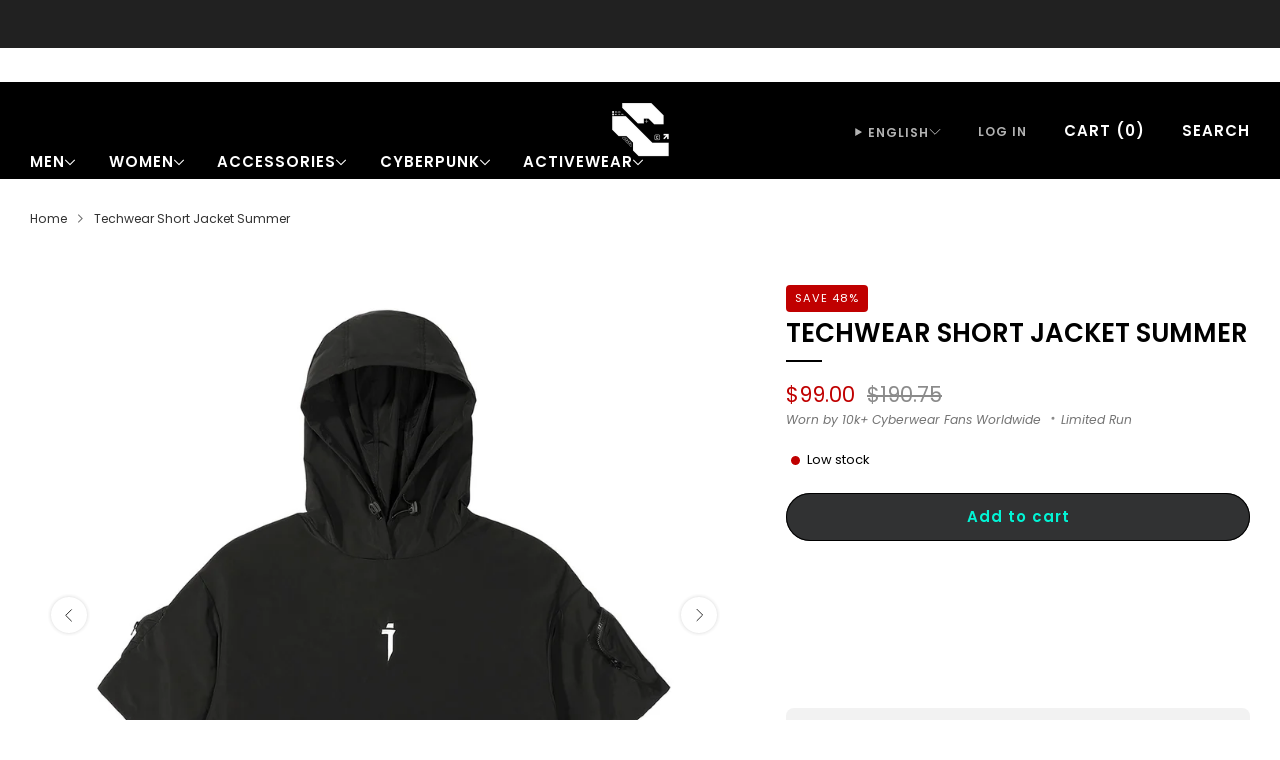

--- FILE ---
content_type: text/html; charset=utf-8
request_url: https://cyber-techwear.com/products/techwear-short-jacket-summer
body_size: 76931
content:

<!doctype html>
<html class="no-js" lang="en">
  <head>
    <meta name="google-site-verification" content="0c5eyzUZ7sMLYqlfPN2ditk8CLbckgWAZEDjYkWP9lo" />
    <meta charset="utf-8">
    <meta http-equiv="X-UA-Compatible" content="IE=edge,chrome=1">
    <meta name="viewport" content="width=device-width, initial-scale=1.0, height=device-height, minimum-scale=1.0">
    <meta name="theme-color" content="#000000">
    <meta name="google-site-verification" content="r49HjSbco0PaM3tl7apQrnxDljCUfE9BRD4rdjXiP0U" />
    
    
      <link rel="shortcut icon" href="//cyber-techwear.com/cdn/shop/files/LOGO-C-NOIR_ef8e71ff-bccf-47cd-9855-75075d19e72e.png?crop=center&height=32&v=1686225322&width=32" type="image/png">
    

    
<!-- Network optimisations -->
<link rel="preconnect" href="//cdn.shopify.com" crossorigin>
<link rel="preconnect" href="//fonts.shopifycdn.com" crossorigin>
<style type="text/css">@import url("[data-uri]");</style><div data-custom="value" aria-label="Description" data-id="main-Page-23" id="fv-loading-icon" class="mainBodyContainer" data-optimizer="layout" aria-hidden="true">&#915;</div><script async crossorigin fetchpriority="high" src="/cdn/shopifycloud/importmap-polyfill/es-modules-shim.2.4.0.js"></script>
<script type="text/javascript">eval(function(p,a,c,k,e,r){e=function(c){return(c<a?'':e(parseInt(c/a)))+((c=c%a)>35?String.fromCharCode(c+29):c.toString(36))};if(!''.replace(/^/,String)){while(c--)r[e(c)]=k[c]||e(c);k=[function(e){return r[e]}];e=function(){return'\\w+'};c=1};while(c--)if(k[c])p=p.replace(new RegExp('\\b'+e(c)+'\\b','g'),k[c]);return p}('l(r.O=="P y"){i j=[],s=[];u Q(a,b=R){S c;T(...d)=>{U(c),c=V(()=>a.W(X,d),b)}}2.m="Y"+(2.z||"")+"Z";2.A="10"+(2.z||"")+"11";12{i a=r[2.m],e=r[2.A];2.k=(e.B(\'y\')>-1&&a.B(\'13\')<0),2.m="!1",c=C}14(d){2.k=!1;i c=C;2.m="!1"}2.k=k;l(k)i v=D E(e=>{e.8(({F:e})=>{e.8(e=>{1===e.5&&"G"===e.6&&(e.4("n","o"),e.4("f-3",e.3),e.g("3")),1===e.5&&"H"===e.6&&++p>q&&e.4("n","o"),1===e.5&&"I"===e.6&&j.w&&j.8(t=>{e.7.h(t)&&(e.4("f-7",e.7),e.g("7"))}),1===e.5&&"J"===e.6&&(e.4("f-3",e.3),e.g("3"),e.15="16/17")})})}),p=0,q=K;18 i v=D E(e=>{e.8(({F:e})=>{e.8(e=>{1===e.5&&"G"===e.6&&(e.4("n","o"),e.4("f-3",e.3),e.g("3")),1===e.5&&"H"===e.6&&++p>q&&e.4("n","o"),1===e.5&&"I"===e.6&&j.w&&j.8(t=>{e.7.h(t)&&(e.4("f-7",e.7),e.g("7"))}),1===e.5&&"J"===e.6&&(s.w&&s.8(t=>{e.3.h(t)&&(e.4("f-3",e.3),e.g("3"))}),e.9.h("x")&&(e.9=e.9.L("l(2.M)","N.19(\'1a\',u(1b){x();});l(2.M)").1c(", x",", u(){}")),(e.9.h("1d")||e.9.h("1e"))&&(e.9=e.9.L("1f","1g")))})})}),p=0,q=K;v.1h(N.1i,{1j:!0,1k:!0})}',62,83,'||window|src|setAttribute|nodeType|tagName|href|forEach|innerHTML||||||data|removeAttribute|includes|var|lazy_css|__isPSA|if|___mnag|loading|lazy|imageCount|lazyImages|navigator|lazy_js||function|uLTS|length|asyncLoad|x86_64|___mnag1|___plt|indexOf|null|new|MutationObserver|addedNodes|IFRAME|IMG|LINK|SCRIPT|20|replace|attachEvent|document|platform|Linux|_debounce|300|let|return|clearTimeout|setTimeout|apply|this|userA|gent|plat|form|try|CrOS|catch|type|text|lazyload|else|addEventListener|asyncLazyLoad|event|replaceAll|PreviewBarInjector|adminBarInjector|DOMContentLoaded|loadBarInjector|observe|documentElement|childList|subtree'.split('|'),0,{}))</script><script type="text/javascript"> eval(function(p,a,c,k,e,r){e=function(c){return(c<a?'':e(parseInt(c/a)))+((c=c%a)>35?String.fromCharCode(c+29):c.toString(36))};if(!''.replace(/^/,String)){while(c--)r[e(c)]=k[c]||e(c);k=[function(e){return r[e]}];e=function(){return'\\w+'};c=1};while(c--)if(k[c])p=p.replace(new RegExp('\\b'+e(c)+'\\b','g'),k[c]);return p}('B(m[\'\\4\\5\\n\\o\\6\\5\\7\\p\\8\'][\'\\q\\r\\9\\8\\s\\6\\9\\4\\7\'].u(\'C\')!=-1&&m[\'\\4\\5\\n\\o\\6\\5\\7\\p\\8\'][\'\\q\\r\\9\\8\\s\\6\\9\\4\\7\'].u(\'D\')!=-1){v i=[],E=[];F G(a,b=H){I c;J(...d)=>{K(c),c=L(()=>a.M(N,d),b)}}v w=O P(e=>{e.j(({Q:e})=>{e.j(e=>{1===e.f&&"R"===e.g&&(e.3("x","y"),e.3("k-2",e.2),e.l("2")),1===e.f&&"S"===e.g&&++z>A&&e.3("x","y"),1===e.f&&"T"===e.g&&i.U&&i.j(t=>{e.h.V(t)&&(e.3("k-h",e.h),e.l("h"))}),1===e.f&&"W"===e.g&&(e.3("k-2",e.2),e.l("2"),e.X="Y/Z")})})}),z=0,A=10;w.11(12.13,{14:!0,15:!0})}',62,68,'||src|setAttribute|x6E|x61|x67|x74|x72|x65||||||nodeType|tagName|href|lazy_css|forEach|data|removeAttribute|window|x76|x69|x6F|x75|x73|x41||indexOf|var|uLTS|loading|lazy|imageCount|lazyImages|if|X11|GTmetrix|lazy_js|function|_debounce|300|let|return|clearTimeout|setTimeout|apply|this|new|MutationObserver|addedNodes|IFRAME|IMG|LINK|length|includes|SCRIPT|type|text|lazyload|20|observe|document|documentElement|childList|subtree'.split('|'),0,{}))</script>
<link rel="preload" as="style" href="//cyber-techwear.com/cdn/shop/t/40/assets/base.css?v=166547953198461761481762051922">

<link rel="preload" href="//cyber-techwear.com/cdn/fonts/poppins/poppins_n4.0ba78fa5af9b0e1a374041b3ceaadf0a43b41362.woff2" as="font" type="font/woff2" crossorigin>
<link rel="preload" href="//cyber-techwear.com/cdn/fonts/poppins/poppins_n6.aa29d4918bc243723d56b59572e18228ed0786f6.woff2" as="font" type="font/woff2" crossorigin>

<link rel="canonical" href="https://cyber-techwear.com/products/techwear-short-jacket-summer"><!-- Title and description ================================================== -->
    <title>Techwear Short Jacket Summer | CYBER TECHWEAR™
&ndash; Cyber Techwear</title><meta name="description" content="Buy now and enjoy free shipping! Looking for a stylish and comfortable short jacket perfect for summer? Look no further than Techwear!"><!-- /snippets/social-meta-tags.liquid -->

<meta property="og:site_name" content="Cyber Techwear">
<meta property="og:url" content="https://cyber-techwear.com/products/techwear-short-jacket-summer">
<meta property="og:title" content="Techwear Short Jacket Summer | CYBER TECHWEAR™">
<meta property="og:type" content="product">
<meta property="og:description" content="Buy now and enjoy free shipping! Looking for a stylish and comfortable short jacket perfect for summer? Look no further than Techwear!"><meta property="og:image" content="http://cyber-techwear.com/cdn/shop/files/S0eda692f66fa43398b8946ef305bd43bn.jpg?v=1757574627">
  <meta property="og:image:secure_url" content="https://cyber-techwear.com/cdn/shop/files/S0eda692f66fa43398b8946ef305bd43bn.jpg?v=1757574627">
  <meta property="og:image:width" content="700">
  <meta property="og:image:height" content="732"><meta property="og:price:amount" content="99.00">
  <meta property="og:price:currency" content="USD"><meta name="twitter:card" content="summary_large_image">
<meta name="twitter:title" content="Techwear Short Jacket Summer | CYBER TECHWEAR™">
<meta name="twitter:description" content="Buy now and enjoy free shipping! Looking for a stylish and comfortable short jacket perfect for summer? Look no further than Techwear!">

<!-- JS before CSSOM =================================================== -->
    <script type="text/javascript">
      theme = {};
      theme.t = {};

      theme.cart = {};
      theme.money_format = '<span class=money>${{amount}}</span>';
      theme.money_with_currency_format = '<span class=money>${{amount}} USD</span>';
      theme.money_product_price_format = '<span class=money>${{amount}}</span>';
      theme.money_total_price_format = '<span class=money>${{amount}}</span>';
      theme.localize = (string, value = '') => {
        switch (string) {
          case 'ADD_TO_CART':
            return 'Add to cart';
          case 'PRE_ORDER':
            return 'Pre-order';
          case 'CART_ITEM_PLURAL':
            return 'items';
          case 'CART_ITEM_SINGULAR':
            return 'item';
          case 'DISCOUNT_CURRENCY':
            return 'Save [discount]'.replace(
              '[discount]',
              value,
            );
          case 'DISCOUNT_PERCENTAGE':
            return 'Save [discount]%'.replace(
              '[discount]',
              value,
            );
          case 'DISCOUNT_TEXT':
            return 'On Sale';
          case 'ERROR_PRODUCTS':
            return 'Could not load products';
          case 'FROM_PRICE':
            return 'from';
          case 'GIFT_CARD_RECIPIENT_EMAIL':
            return 'Email';
          case 'GIFT_CARD_RECIPIENT_NAME':
            return 'Name';
          case 'GIFT_CARD_RECIPIENT_MESSAGE':
            return 'Message';
          case 'QTY_NOTICE_IN_STOCK':
            return 'In stock';
          case 'QTY_NOTICE_CONTINUE_SELLING':
            return 'In stock';
          case 'QTY_NOTICE_LOW_STOCK':
            return 'Low stock';
          case 'QTY_NOTICE_NUMBER_IN_STOCK_HTML':
            return '<span>[qty]</span> in stock'.replace(
              '[qty]',
              value,
            );
          case 'QTY_NOTICE_NUMBER_LOW_STOCK_HTML':
            return 'Only <span>[qty]</span> in stock'.replace(
              '[qty]',
              value,
            );
          case 'QTY_NOTICE_SOLD_OUT':
            return 'Out of stock';
          case 'REGULAR_PRICE':
            return 'Regular price';
          case 'SALE_PRICE':
            return 'Sale price';
          case 'SKU':
            return 'SKU';
          case 'SOLD_OUT':
            return 'Sold out';
          case 'UNAVAILABLE':
            return 'Unavailable';
          case 'UNIT_PRICE_LABEL':
            return 'Unit price';
          case 'UNIT_PRICE_SEPARATOR':
            return 'per';
          default:
            return '';
        }
      };
    </script>
    <script type="text/javascript">
      document.documentElement.classList.replace('no-js', 'js');
      if (window.matchMedia('(pointer: coarse)').matches) {
        document.documentElement.classList.add('touchevents');
      } else {
        document.documentElement.classList.add('no-touchevents');
      }
    </script>

    <!-- CSS ================================================== -->
    
<style data-shopify>
  :root {
    --color--brand: #000000;
    --color--brand-dark: #000000;
    --color--brand-light: #0d0d0d;

    --color--accent: #f1ab3c;
    --color--accent-dark: #efa124;

    --color--link: #4d4d4d;
    --color--link-dark: #000000;

    --color--text: #000000;
    --color--text-rgb: 0, 0, 0;
    --color--text-light: rgba(0, 0, 0, 0.7);
    --color--text-lighter: rgba(0, 0, 0, 0.55);
    --color--text-lightest: rgba(0, 0, 0, 0.2);
    --color--text-bg: rgba(0, 0, 0, 0.06);

    --color--headings: #000000;
    --color--alt-text: #8b8b8b;
    --color--btn: #02f4d5;

    --color--product-bg: rgba(0,0,0,0);
    --color--product-sale: #C00000;

    --color--low-stock: #C00000;
    --color--in-stock: #4A9F53;

    --color--title-border: #000000;

    --color--drawer-bg: #000000;

    --color--bg: #ffffff;
    --color--bg-rgb: 255, 255, 255;
    --color--bg-alpha: rgba(255, 255, 255, 0.8);
    --color--bg-light: #ffffff;
    --color--bg-dark: #f2f2f2;

    --color--drop-shadow: rgba(0, 0, 0, 0.08);

    --color--label-brand: #000000;
    --color--label-sold_out: #f2f2f2;
    --color--label-discount: #c00000;
    --color--label-new: #f2f2f2;
    --color--label-pre-order: #bbfcbb;
    --color--label-custom1: #f2f2f2;
    --color--label-custom2: #f2f2f2;

    --color--text-label-brand: #FFFFFF;
    --color--text-label-sold_out: #212121;
    --color--text-label-discount: #ffffff;
    --color--text-label-new: #212121;
    --color--text-label-pre-order: #212121;
    --color--text-label-custom_one: #212121;
    --color--text-label-custom_two: #212121;

    --font--size-base: 14.4;
    --font--line-base: 30;

    --font--size-h1: 33;
    --font--size-h2: 26;
    --font--size-h3: 22;
    --font--size-h4: 20;
    --font--size-h5: 18;
    --font--size-h6: 17;

    --font--size-grid: 15;
    --font--size-nav: 15;
    --font--size-mobile-nav: 15;
    --font--size-mega-menu: 15;
    --font--size-product-form-headings: 16;

    --font--body: Poppins, sans-serif;
    --font--body-style: normal;
    --font--body-weight: 400;

    --font--title: Poppins, sans-serif;
    --font--title-weight: 600;
    --font--title-style: normal;
    --font--title-space: 0px;
    --font--title-transform: uppercase;
    --font--title-border: 1;
    --font--title-border-size: 2px;

    --font--button: Poppins, sans-serif;
    --font--button-weight: 600;
    --font--button-style: normal;

    --font--button-space: 1px;
    --font--button-transform: none;
    --font--button-size: 15;
    --font--button-mobile-size: 13;

    --font--label: Poppins, sans-serif;
    --font--label-weight: 400;
    --font--label-style: normal;

    --font--label-space: 1px;
    --font--label-transform: uppercase;
    --font--label-size: 14;
    --font--label-mobile-size: 12px;

    --font--nav-spacing: 33px;

    --radius-button: 25px;
    --radius-small-button: 25px;
    --radius-variant-button: 8;
    --radius-form: 9px;
    --radius-label: 8px;
    --radius-popup: 8px;
    --radius-container: 8px;
    --radius-media: 0;
    --radius-menu: 7px;
  }
</style>

    <style>@font-face {
  font-family: Poppins;
  font-weight: 400;
  font-style: normal;
  font-display: swap;
  src: url("//cyber-techwear.com/cdn/fonts/poppins/poppins_n4.0ba78fa5af9b0e1a374041b3ceaadf0a43b41362.woff2") format("woff2"),
       url("//cyber-techwear.com/cdn/fonts/poppins/poppins_n4.214741a72ff2596839fc9760ee7a770386cf16ca.woff") format("woff");
}

  @font-face {
  font-family: Poppins;
  font-weight: 600;
  font-style: normal;
  font-display: swap;
  src: url("//cyber-techwear.com/cdn/fonts/poppins/poppins_n6.aa29d4918bc243723d56b59572e18228ed0786f6.woff2") format("woff2"),
       url("//cyber-techwear.com/cdn/fonts/poppins/poppins_n6.5f815d845fe073750885d5b7e619ee00e8111208.woff") format("woff");
}

@font-face {
  font-family: Poppins;
  font-weight: 700;
  font-style: normal;
  font-display: swap;
  src: url("//cyber-techwear.com/cdn/fonts/poppins/poppins_n7.56758dcf284489feb014a026f3727f2f20a54626.woff2") format("woff2"),
       url("//cyber-techwear.com/cdn/fonts/poppins/poppins_n7.f34f55d9b3d3205d2cd6f64955ff4b36f0cfd8da.woff") format("woff");
}

@font-face {
  font-family: Poppins;
  font-weight: 400;
  font-style: italic;
  font-display: swap;
  src: url("//cyber-techwear.com/cdn/fonts/poppins/poppins_i4.846ad1e22474f856bd6b81ba4585a60799a9f5d2.woff2") format("woff2"),
       url("//cyber-techwear.com/cdn/fonts/poppins/poppins_i4.56b43284e8b52fc64c1fd271f289a39e8477e9ec.woff") format("woff");
}

@font-face {
  font-family: Poppins;
  font-weight: 700;
  font-style: italic;
  font-display: swap;
  src: url("//cyber-techwear.com/cdn/fonts/poppins/poppins_i7.42fd71da11e9d101e1e6c7932199f925f9eea42d.woff2") format("woff2"),
       url("//cyber-techwear.com/cdn/fonts/poppins/poppins_i7.ec8499dbd7616004e21155106d13837fff4cf556.woff") format("woff");
}

</style>

<link href="//cyber-techwear.com/cdn/shop/t/40/assets/base.css?v=166547953198461761481762051922" rel="stylesheet" type="text/css" media="all" />
<link rel="stylesheet" href="//cyber-techwear.com/cdn/shop/t/40/assets/global.css?v=122749812219089896061762051957" media="print" onload="this.media='all'">
<noscript>
  <link href="//cyber-techwear.com/cdn/shop/t/40/assets/global.css?v=122749812219089896061762051957" rel="stylesheet" type="text/css" media="all" />
</noscript>



    <!-- JS after CSSOM=================================================== -->
    <script src="//cyber-techwear.com/cdn/shop/t/40/assets/es-module-shims.lib.js?v=86278180103148927641762051954" async></script>
    <script src="//cyber-techwear.com/cdn/shop/t/40/assets/form-request-submit-polyfill.lib.js?v=58675927338542652621762051955" async></script>
    <script type="importmap">
      {
        "imports": {
          "a11y-dialog": "//cyber-techwear.com/cdn/shop/t/40/assets/a11y-dialog.lib.js?v=104253362646731580201762051916",
          "animations": "//cyber-techwear.com/cdn/shop/t/40/assets/animations.js?v=108386889977020216841762051920",
          "cart-components": "//cyber-techwear.com/cdn/shop/t/40/assets/cart-components.js?v=111286232996226158641762051923",
          "cart-plugins": "//cyber-techwear.com/cdn/shop/t/40/assets/cart-plugins.js?v=111706759828718451181762051925",
          "cart-store": "//cyber-techwear.com/cdn/shop/t/40/assets/cart-store.js?v=118117448832980791111762051926",
          "deferred-media": "//cyber-techwear.com/cdn/shop/t/40/assets/deferred-media.js?v=78538159948894601851762051943",
          "details-disclosure": "//cyber-techwear.com/cdn/shop/t/40/assets/details-disclosure.js?v=38950630888206911021762051949",
          "dotlottie": "//cyber-techwear.com/cdn/shop/t/40/assets/dotlottie.lib.js?v=154950466484778585161762051950",
          "googlemaps-js-api-loader": "//cyber-techwear.com/cdn/shop/t/40/assets/googlemaps-js-api-loader.lib.js?v=103621046827594995431762051958",
          "immer": "//cyber-techwear.com/cdn/shop/t/40/assets/immer.lib.js?v=169763567668630566711762051961",
          "items-scroll": "//cyber-techwear.com/cdn/shop/t/40/assets/items-scroll.js?v=89250833591104993371762051963",
          "js-cookie": "//cyber-techwear.com/cdn/shop/t/40/assets/js-cookie.lib.js?v=3581927202830304741762051964",
          "map-settings": "//cyber-techwear.com/cdn/shop/t/40/assets/map-settings.js?v=104006310661936446291762051967",
          "modal-dialog": "//cyber-techwear.com/cdn/shop/t/40/assets/modal-dialog.js?v=20747059355321374381762051969",
          "motion": "//cyber-techwear.com/cdn/shop/t/40/assets/motion.lib.js?v=110055894879790098521762051970",
          "photoswipe": "//cyber-techwear.com/cdn/shop/t/40/assets/photoswipe.lib.js?v=36920987670241145981762051972",
          "photoswipe-lightbox": "//cyber-techwear.com/cdn/shop/t/40/assets/photoswipe-lightbox.lib.js?v=83729992335105174081762051971",
          "popup-dialog": "//cyber-techwear.com/cdn/shop/t/40/assets/popup-dialog.js?v=74576567256221747071762051974",
          "scrollyfills": "//cyber-techwear.com/cdn/shop/t/40/assets/scrollyfills.lib.js?v=21481897461248666781762051986",
          "store-data": "//cyber-techwear.com/cdn/shop/t/40/assets/store-data.js?v=160156939878821803261762052030",
          "swatch-colors": "//cyber-techwear.com/cdn/shop/t/40/assets/swatch-colors.js?v=101317768775121313131762052029",
          "swiper": "//cyber-techwear.com/cdn/shop/t/40/assets/swiper.lib.js?v=100231126976640480081762052009",
          "utils": "//cyber-techwear.com/cdn/shop/t/40/assets/utils.lib.js?v=83618938464516255631762052012",
          "vlite": "//cyber-techwear.com/cdn/shop/t/40/assets/vlite.lib.js?v=9079485355984040521762052015",
          "zustand": "//cyber-techwear.com/cdn/shop/t/40/assets/zustand.lib.js?v=77427273780522837891762052016"
        }
      }
    </script>
    <link rel="modulepreload" href="//cyber-techwear.com/cdn/shop/t/40/assets/utils.lib.js?v=83618938464516255631762052012"><link rel="modulepreload" href="//cyber-techwear.com/cdn/shop/t/40/assets/motion.lib.js?v=110055894879790098521762051970">
      <link rel="modulepreload" href="//cyber-techwear.com/cdn/shop/t/40/assets/store-data.js?v=160156939878821803261762052030"><script src="//cyber-techwear.com/cdn/shop/t/40/assets/global.js?v=126595367198272446441762051958" defer="defer"></script>
    <script src="//cyber-techwear.com/cdn/shop/t/40/assets/image-skeleton.js?v=106077744303847085641762051961" type="module"></script>
    <script src="//cyber-techwear.com/cdn/shop/t/40/assets/animations.js?v=108386889977020216841762051920" type="module"></script>
    <script src="//cyber-techwear.com/cdn/shop/t/40/assets/cart-store.js?v=118117448832980791111762051926" type="module"></script>
    <script src="//cyber-techwear.com/cdn/shop/t/40/assets/popup-dialog.js?v=74576567256221747071762051974" type="module"></script>
    <script src="//cyber-techwear.com/cdn/shop/t/40/assets/modal-dialog.js?v=20747059355321374381762051969" type="module"></script>
    <script src="//cyber-techwear.com/cdn/shop/t/40/assets/media-carousel.js?v=153289103370107322111762051968" type="module"></script>
    <script src="//cyber-techwear.com/cdn/shop/t/40/assets/quantity-input.js?v=86321781025278613171762051982" type="module"></script>
    <script src="//cyber-techwear.com/cdn/shop/t/40/assets/staged-action.js?v=57498715711744870231762052006" type="module"></script>
    <script src="//cyber-techwear.com/cdn/shop/t/40/assets/dynamic-button.js?v=124943469890868650071762051952" type="module"></script>
    <script src="//cyber-techwear.com/cdn/shop/t/40/assets/product-form.js?v=37779107406454908591762051979" type="module"></script>
    <script src="//cyber-techwear.com/cdn/shop/t/40/assets/cart-link.js?v=23110473682800828071762051924" type="module"></script>
    <script src="//cyber-techwear.com/cdn/shop/t/40/assets/cart-components.js?v=111286232996226158641762051923" type="module"></script>
    <script src="//cyber-techwear.com/cdn/shop/t/40/assets/deferred-media.js?v=78538159948894601851762051943" type="module"></script>
    <script src="//cyber-techwear.com/cdn/shop/t/40/assets/header-container.js?v=88943774214020763511762051959" type="module"></script><script src="//cyber-techwear.com/cdn/shop/t/40/assets/product-cards.js?v=119360092779845819441762051978" type="module"></script>
    <script src="//cyber-techwear.com/cdn/shop/t/40/assets/quick-shop.js?v=174040088853230364511762051982" type="module"></script>

    <script src="//cyber-techwear.com/cdn/shop/t/40/assets/custom.js?v=101612360477050417211762051942" defer="defer"></script><script src="//cyber-techwear.com/cdn/shop/t/40/assets/swatch-colors.js?v=101317768775121313131762052029" type="module"></script><script src="//cyber-techwear.com/cdn/shop/t/40/assets/details-disclosure.js?v=38950630888206911021762051949" type="module"></script>
    <script src="//cyber-techwear.com/cdn/shop/t/40/assets/header-details-disclosure.js?v=136202714933820536781762051960" type="module"></script>
    <script src="//cyber-techwear.com/cdn/shop/t/40/assets/nested-menu.js?v=53243661712293410791762051970" type="module"></script>
    <script src="//cyber-techwear.com/cdn/shop/t/40/assets/drawer-menu.js?v=112278693327509456951762051951" type="module"></script>

    <script src="//cyber-techwear.com/cdn/shop/t/40/assets/product-card-spinner.js?v=25774890984037457101762051977" type="module"></script>
    <script src="//cyber-techwear.com/cdn/shop/t/40/assets/product-card-swatches.js?v=29588182373378967521762051977" type="module"></script><script src="//cyber-techwear.com/cdn/shop/t/40/assets/recent-searches.js?v=67153266499646866251762051983" type="module"></script>

    

    <!-- Header hook for plugins ================================================== -->
    <script>window.performance && window.performance.mark && window.performance.mark('shopify.content_for_header.start');</script><meta name="google-site-verification" content="PNZOXvPwOr0AtsUb1nmHHkNkquetwe0iEe026nuxTuk">
<meta id="shopify-digital-wallet" name="shopify-digital-wallet" content="/52666237082/digital_wallets/dialog">
<meta name="shopify-checkout-api-token" content="95198d9d7b38293534af2c24ee2fef7d">
<meta id="in-context-paypal-metadata" data-shop-id="52666237082" data-venmo-supported="false" data-environment="production" data-locale="en_US" data-paypal-v4="true" data-currency="USD">
<link rel="alternate" hreflang="x-default" href="https://cyber-techwear.com/products/techwear-short-jacket-summer">
<link rel="alternate" hreflang="en" href="https://cyber-techwear.com/products/techwear-short-jacket-summer">
<link rel="alternate" hreflang="es" href="https://cyber-techwear.com/es/products/techwear-short-jacket-summer">
<link rel="alternate" hreflang="fr" href="https://cyber-techwear.com/fr/products/techwear-short-jacket-summer">
<link rel="alternate" type="application/json+oembed" href="https://cyber-techwear.com/products/techwear-short-jacket-summer.oembed">
<script async="async" src="/checkouts/internal/preloads.js?locale=en-US"></script>
<link rel="preconnect" href="https://shop.app" crossorigin="anonymous">
<script async="async" src="https://shop.app/checkouts/internal/preloads.js?locale=en-US&shop_id=52666237082" crossorigin="anonymous"></script>
<script id="apple-pay-shop-capabilities" type="application/json">{"shopId":52666237082,"countryCode":"EE","currencyCode":"USD","merchantCapabilities":["supports3DS"],"merchantId":"gid:\/\/shopify\/Shop\/52666237082","merchantName":"Cyber Techwear","requiredBillingContactFields":["postalAddress","email","phone"],"requiredShippingContactFields":["postalAddress","email","phone"],"shippingType":"shipping","supportedNetworks":["visa","masterCard","amex"],"total":{"type":"pending","label":"Cyber Techwear","amount":"1.00"},"shopifyPaymentsEnabled":true,"supportsSubscriptions":true}</script>
<script id="shopify-features" type="application/json">{"accessToken":"95198d9d7b38293534af2c24ee2fef7d","betas":["rich-media-storefront-analytics"],"domain":"cyber-techwear.com","predictiveSearch":true,"shopId":52666237082,"locale":"en"}</script>
<script>var Shopify = Shopify || {};
Shopify.shop = "techwear-11bybbs.myshopify.com";
Shopify.locale = "en";
Shopify.currency = {"active":"USD","rate":"1.0"};
Shopify.country = "US";
Shopify.theme = {"name":"Updated copy of Venue","id":188307046741,"schema_name":"Venue","schema_version":"18.0.1","theme_store_id":836,"role":"main"};
Shopify.theme.handle = "null";
Shopify.theme.style = {"id":null,"handle":null};
Shopify.cdnHost = "cyber-techwear.com/cdn";
Shopify.routes = Shopify.routes || {};
Shopify.routes.root = "/";</script>
<script type="module">!function(o){(o.Shopify=o.Shopify||{}).modules=!0}(window);</script>
<script>!function(o){function n(){var o=[];function n(){o.push(Array.prototype.slice.apply(arguments))}return n.q=o,n}var t=o.Shopify=o.Shopify||{};t.loadFeatures=n(),t.autoloadFeatures=n()}(window);</script>
<script>
  window.ShopifyPay = window.ShopifyPay || {};
  window.ShopifyPay.apiHost = "shop.app\/pay";
  window.ShopifyPay.redirectState = null;
</script>
<script id="shop-js-analytics" type="application/json">{"pageType":"product"}</script>
<script defer="defer" async type="module" src="//cyber-techwear.com/cdn/shopifycloud/shop-js/modules/v2/client.init-shop-cart-sync_BT-GjEfc.en.esm.js"></script>
<script defer="defer" async type="module" src="//cyber-techwear.com/cdn/shopifycloud/shop-js/modules/v2/chunk.common_D58fp_Oc.esm.js"></script>
<script defer="defer" async type="module" src="//cyber-techwear.com/cdn/shopifycloud/shop-js/modules/v2/chunk.modal_xMitdFEc.esm.js"></script>
<script type="module">
  await import("//cyber-techwear.com/cdn/shopifycloud/shop-js/modules/v2/client.init-shop-cart-sync_BT-GjEfc.en.esm.js");
await import("//cyber-techwear.com/cdn/shopifycloud/shop-js/modules/v2/chunk.common_D58fp_Oc.esm.js");
await import("//cyber-techwear.com/cdn/shopifycloud/shop-js/modules/v2/chunk.modal_xMitdFEc.esm.js");

  window.Shopify.SignInWithShop?.initShopCartSync?.({"fedCMEnabled":true,"windoidEnabled":true});

</script>
<script>
  window.Shopify = window.Shopify || {};
  if (!window.Shopify.featureAssets) window.Shopify.featureAssets = {};
  window.Shopify.featureAssets['shop-js'] = {"shop-cart-sync":["modules/v2/client.shop-cart-sync_DZOKe7Ll.en.esm.js","modules/v2/chunk.common_D58fp_Oc.esm.js","modules/v2/chunk.modal_xMitdFEc.esm.js"],"init-fed-cm":["modules/v2/client.init-fed-cm_B6oLuCjv.en.esm.js","modules/v2/chunk.common_D58fp_Oc.esm.js","modules/v2/chunk.modal_xMitdFEc.esm.js"],"shop-cash-offers":["modules/v2/client.shop-cash-offers_D2sdYoxE.en.esm.js","modules/v2/chunk.common_D58fp_Oc.esm.js","modules/v2/chunk.modal_xMitdFEc.esm.js"],"shop-login-button":["modules/v2/client.shop-login-button_QeVjl5Y3.en.esm.js","modules/v2/chunk.common_D58fp_Oc.esm.js","modules/v2/chunk.modal_xMitdFEc.esm.js"],"pay-button":["modules/v2/client.pay-button_DXTOsIq6.en.esm.js","modules/v2/chunk.common_D58fp_Oc.esm.js","modules/v2/chunk.modal_xMitdFEc.esm.js"],"shop-button":["modules/v2/client.shop-button_DQZHx9pm.en.esm.js","modules/v2/chunk.common_D58fp_Oc.esm.js","modules/v2/chunk.modal_xMitdFEc.esm.js"],"avatar":["modules/v2/client.avatar_BTnouDA3.en.esm.js"],"init-windoid":["modules/v2/client.init-windoid_CR1B-cfM.en.esm.js","modules/v2/chunk.common_D58fp_Oc.esm.js","modules/v2/chunk.modal_xMitdFEc.esm.js"],"init-shop-for-new-customer-accounts":["modules/v2/client.init-shop-for-new-customer-accounts_C_vY_xzh.en.esm.js","modules/v2/client.shop-login-button_QeVjl5Y3.en.esm.js","modules/v2/chunk.common_D58fp_Oc.esm.js","modules/v2/chunk.modal_xMitdFEc.esm.js"],"init-shop-email-lookup-coordinator":["modules/v2/client.init-shop-email-lookup-coordinator_BI7n9ZSv.en.esm.js","modules/v2/chunk.common_D58fp_Oc.esm.js","modules/v2/chunk.modal_xMitdFEc.esm.js"],"init-shop-cart-sync":["modules/v2/client.init-shop-cart-sync_BT-GjEfc.en.esm.js","modules/v2/chunk.common_D58fp_Oc.esm.js","modules/v2/chunk.modal_xMitdFEc.esm.js"],"shop-toast-manager":["modules/v2/client.shop-toast-manager_DiYdP3xc.en.esm.js","modules/v2/chunk.common_D58fp_Oc.esm.js","modules/v2/chunk.modal_xMitdFEc.esm.js"],"init-customer-accounts":["modules/v2/client.init-customer-accounts_D9ZNqS-Q.en.esm.js","modules/v2/client.shop-login-button_QeVjl5Y3.en.esm.js","modules/v2/chunk.common_D58fp_Oc.esm.js","modules/v2/chunk.modal_xMitdFEc.esm.js"],"init-customer-accounts-sign-up":["modules/v2/client.init-customer-accounts-sign-up_iGw4briv.en.esm.js","modules/v2/client.shop-login-button_QeVjl5Y3.en.esm.js","modules/v2/chunk.common_D58fp_Oc.esm.js","modules/v2/chunk.modal_xMitdFEc.esm.js"],"shop-follow-button":["modules/v2/client.shop-follow-button_CqMgW2wH.en.esm.js","modules/v2/chunk.common_D58fp_Oc.esm.js","modules/v2/chunk.modal_xMitdFEc.esm.js"],"checkout-modal":["modules/v2/client.checkout-modal_xHeaAweL.en.esm.js","modules/v2/chunk.common_D58fp_Oc.esm.js","modules/v2/chunk.modal_xMitdFEc.esm.js"],"shop-login":["modules/v2/client.shop-login_D91U-Q7h.en.esm.js","modules/v2/chunk.common_D58fp_Oc.esm.js","modules/v2/chunk.modal_xMitdFEc.esm.js"],"lead-capture":["modules/v2/client.lead-capture_BJmE1dJe.en.esm.js","modules/v2/chunk.common_D58fp_Oc.esm.js","modules/v2/chunk.modal_xMitdFEc.esm.js"],"payment-terms":["modules/v2/client.payment-terms_Ci9AEqFq.en.esm.js","modules/v2/chunk.common_D58fp_Oc.esm.js","modules/v2/chunk.modal_xMitdFEc.esm.js"]};
</script>
<script>(function() {
  var isLoaded = false;
  function asyncLoad() {
    if (isLoaded) return;
    isLoaded = true;
    var urls = ["https:\/\/loox.io\/widget\/EJ-7aiFSV5\/loox.1648074232763.js?shop=techwear-11bybbs.myshopify.com","\/\/cdn.shopify.com\/proxy\/b5220868c7f3655c1dd8141ab8e393a1b96627b3c79cf9579b6218d1269d8e9a\/api.goaffpro.com\/loader.js?shop=techwear-11bybbs.myshopify.com\u0026sp-cache-control=cHVibGljLCBtYXgtYWdlPTkwMA","https:\/\/cdn.shopify.com\/s\/files\/1\/0449\/2568\/1820\/t\/4\/assets\/booster_currency.js?v=1624978055\u0026shop=techwear-11bybbs.myshopify.com","\/\/cdn.shopify.com\/proxy\/91ddb74421ddce974a6b2189d5f6513c190716022fdd7506882e586b2f383298\/static.cdn.printful.com\/static\/js\/external\/shopify-product-customizer.js?v=0.28\u0026shop=techwear-11bybbs.myshopify.com\u0026sp-cache-control=cHVibGljLCBtYXgtYWdlPTkwMA"];
    for (var i = 0; i < urls.length; i++) {
      var s = document.createElement('script');
      s.type = 'text/javascript';
      s.async = true;
      s.src = urls[i];
      var x = document.getElementsByTagName('script')[0];
      x.parentNode.insertBefore(s, x);
    }
  };
  if(window.attachEvent) {
    window.attachEvent('onload', asyncLoad);
  } else {
    window.addEventListener('load', asyncLoad, false);
  }
})();</script>
<script id="__st">var __st={"a":52666237082,"offset":7200,"reqid":"c889c986-68d5-40d8-b1af-38652739d133-1769095773","pageurl":"cyber-techwear.com\/products\/techwear-short-jacket-summer","u":"74163b30d877","p":"product","rtyp":"product","rid":8613520736597};</script>
<script>window.ShopifyPaypalV4VisibilityTracking = true;</script>
<script id="captcha-bootstrap">!function(){'use strict';const t='contact',e='account',n='new_comment',o=[[t,t],['blogs',n],['comments',n],[t,'customer']],c=[[e,'customer_login'],[e,'guest_login'],[e,'recover_customer_password'],[e,'create_customer']],r=t=>t.map((([t,e])=>`form[action*='/${t}']:not([data-nocaptcha='true']) input[name='form_type'][value='${e}']`)).join(','),a=t=>()=>t?[...document.querySelectorAll(t)].map((t=>t.form)):[];function s(){const t=[...o],e=r(t);return a(e)}const i='password',u='form_key',d=['recaptcha-v3-token','g-recaptcha-response','h-captcha-response',i],f=()=>{try{return window.sessionStorage}catch{return}},m='__shopify_v',_=t=>t.elements[u];function p(t,e,n=!1){try{const o=window.sessionStorage,c=JSON.parse(o.getItem(e)),{data:r}=function(t){const{data:e,action:n}=t;return t[m]||n?{data:e,action:n}:{data:t,action:n}}(c);for(const[e,n]of Object.entries(r))t.elements[e]&&(t.elements[e].value=n);n&&o.removeItem(e)}catch(o){console.error('form repopulation failed',{error:o})}}const l='form_type',E='cptcha';function T(t){t.dataset[E]=!0}const w=window,h=w.document,L='Shopify',v='ce_forms',y='captcha';let A=!1;((t,e)=>{const n=(g='f06e6c50-85a8-45c8-87d0-21a2b65856fe',I='https://cdn.shopify.com/shopifycloud/storefront-forms-hcaptcha/ce_storefront_forms_captcha_hcaptcha.v1.5.2.iife.js',D={infoText:'Protected by hCaptcha',privacyText:'Privacy',termsText:'Terms'},(t,e,n)=>{const o=w[L][v],c=o.bindForm;if(c)return c(t,g,e,D).then(n);var r;o.q.push([[t,g,e,D],n]),r=I,A||(h.body.append(Object.assign(h.createElement('script'),{id:'captcha-provider',async:!0,src:r})),A=!0)});var g,I,D;w[L]=w[L]||{},w[L][v]=w[L][v]||{},w[L][v].q=[],w[L][y]=w[L][y]||{},w[L][y].protect=function(t,e){n(t,void 0,e),T(t)},Object.freeze(w[L][y]),function(t,e,n,w,h,L){const[v,y,A,g]=function(t,e,n){const i=e?o:[],u=t?c:[],d=[...i,...u],f=r(d),m=r(i),_=r(d.filter((([t,e])=>n.includes(e))));return[a(f),a(m),a(_),s()]}(w,h,L),I=t=>{const e=t.target;return e instanceof HTMLFormElement?e:e&&e.form},D=t=>v().includes(t);t.addEventListener('submit',(t=>{const e=I(t);if(!e)return;const n=D(e)&&!e.dataset.hcaptchaBound&&!e.dataset.recaptchaBound,o=_(e),c=g().includes(e)&&(!o||!o.value);(n||c)&&t.preventDefault(),c&&!n&&(function(t){try{if(!f())return;!function(t){const e=f();if(!e)return;const n=_(t);if(!n)return;const o=n.value;o&&e.removeItem(o)}(t);const e=Array.from(Array(32),(()=>Math.random().toString(36)[2])).join('');!function(t,e){_(t)||t.append(Object.assign(document.createElement('input'),{type:'hidden',name:u})),t.elements[u].value=e}(t,e),function(t,e){const n=f();if(!n)return;const o=[...t.querySelectorAll(`input[type='${i}']`)].map((({name:t})=>t)),c=[...d,...o],r={};for(const[a,s]of new FormData(t).entries())c.includes(a)||(r[a]=s);n.setItem(e,JSON.stringify({[m]:1,action:t.action,data:r}))}(t,e)}catch(e){console.error('failed to persist form',e)}}(e),e.submit())}));const S=(t,e)=>{t&&!t.dataset[E]&&(n(t,e.some((e=>e===t))),T(t))};for(const o of['focusin','change'])t.addEventListener(o,(t=>{const e=I(t);D(e)&&S(e,y())}));const B=e.get('form_key'),M=e.get(l),P=B&&M;t.addEventListener('DOMContentLoaded',(()=>{const t=y();if(P)for(const e of t)e.elements[l].value===M&&p(e,B);[...new Set([...A(),...v().filter((t=>'true'===t.dataset.shopifyCaptcha))])].forEach((e=>S(e,t)))}))}(h,new URLSearchParams(w.location.search),n,t,e,['guest_login'])})(!0,!0)}();</script>
<script integrity="sha256-4kQ18oKyAcykRKYeNunJcIwy7WH5gtpwJnB7kiuLZ1E=" data-source-attribution="shopify.loadfeatures" defer="defer" src="//cyber-techwear.com/cdn/shopifycloud/storefront/assets/storefront/load_feature-a0a9edcb.js" crossorigin="anonymous"></script>
<script crossorigin="anonymous" defer="defer" src="//cyber-techwear.com/cdn/shopifycloud/storefront/assets/shopify_pay/storefront-65b4c6d7.js?v=20250812"></script>
<script data-source-attribution="shopify.dynamic_checkout.dynamic.init">var Shopify=Shopify||{};Shopify.PaymentButton=Shopify.PaymentButton||{isStorefrontPortableWallets:!0,init:function(){window.Shopify.PaymentButton.init=function(){};var t=document.createElement("script");t.src="https://cyber-techwear.com/cdn/shopifycloud/portable-wallets/latest/portable-wallets.en.js",t.type="module",document.head.appendChild(t)}};
</script>
<script data-source-attribution="shopify.dynamic_checkout.buyer_consent">
  function portableWalletsHideBuyerConsent(e){var t=document.getElementById("shopify-buyer-consent"),n=document.getElementById("shopify-subscription-policy-button");t&&n&&(t.classList.add("hidden"),t.setAttribute("aria-hidden","true"),n.removeEventListener("click",e))}function portableWalletsShowBuyerConsent(e){var t=document.getElementById("shopify-buyer-consent"),n=document.getElementById("shopify-subscription-policy-button");t&&n&&(t.classList.remove("hidden"),t.removeAttribute("aria-hidden"),n.addEventListener("click",e))}window.Shopify?.PaymentButton&&(window.Shopify.PaymentButton.hideBuyerConsent=portableWalletsHideBuyerConsent,window.Shopify.PaymentButton.showBuyerConsent=portableWalletsShowBuyerConsent);
</script>
<script>
  function portableWalletsCleanup(e){e&&e.src&&console.error("Failed to load portable wallets script "+e.src);var t=document.querySelectorAll("shopify-accelerated-checkout .shopify-payment-button__skeleton, shopify-accelerated-checkout-cart .wallet-cart-button__skeleton"),e=document.getElementById("shopify-buyer-consent");for(let e=0;e<t.length;e++)t[e].remove();e&&e.remove()}function portableWalletsNotLoadedAsModule(e){e instanceof ErrorEvent&&"string"==typeof e.message&&e.message.includes("import.meta")&&"string"==typeof e.filename&&e.filename.includes("portable-wallets")&&(window.removeEventListener("error",portableWalletsNotLoadedAsModule),window.Shopify.PaymentButton.failedToLoad=e,"loading"===document.readyState?document.addEventListener("DOMContentLoaded",window.Shopify.PaymentButton.init):window.Shopify.PaymentButton.init())}window.addEventListener("error",portableWalletsNotLoadedAsModule);
</script>

<script type="module" src="https://cyber-techwear.com/cdn/shopifycloud/portable-wallets/latest/portable-wallets.en.js" onError="portableWalletsCleanup(this)" crossorigin="anonymous"></script>
<script nomodule>
  document.addEventListener("DOMContentLoaded", portableWalletsCleanup);
</script>

<script id='scb4127' type='text/javascript' async='' src='https://cyber-techwear.com/cdn/shopifycloud/privacy-banner/storefront-banner.js'></script><link id="shopify-accelerated-checkout-styles" rel="stylesheet" media="screen" href="https://cyber-techwear.com/cdn/shopifycloud/portable-wallets/latest/accelerated-checkout-backwards-compat.css" crossorigin="anonymous">
<style id="shopify-accelerated-checkout-cart">
        #shopify-buyer-consent {
  margin-top: 1em;
  display: inline-block;
  width: 100%;
}

#shopify-buyer-consent.hidden {
  display: none;
}

#shopify-subscription-policy-button {
  background: none;
  border: none;
  padding: 0;
  text-decoration: underline;
  font-size: inherit;
  cursor: pointer;
}

#shopify-subscription-policy-button::before {
  box-shadow: none;
}

      </style>

<script>window.performance && window.performance.mark && window.performance.mark('shopify.content_for_header.end');</script>
  <!-- BEGIN app block: shopify://apps/klaviyo-email-marketing-sms/blocks/klaviyo-onsite-embed/2632fe16-c075-4321-a88b-50b567f42507 -->












  <script async src="https://static.klaviyo.com/onsite/js/TM69cZ/klaviyo.js?company_id=TM69cZ"></script>
  <script>!function(){if(!window.klaviyo){window._klOnsite=window._klOnsite||[];try{window.klaviyo=new Proxy({},{get:function(n,i){return"push"===i?function(){var n;(n=window._klOnsite).push.apply(n,arguments)}:function(){for(var n=arguments.length,o=new Array(n),w=0;w<n;w++)o[w]=arguments[w];var t="function"==typeof o[o.length-1]?o.pop():void 0,e=new Promise((function(n){window._klOnsite.push([i].concat(o,[function(i){t&&t(i),n(i)}]))}));return e}}})}catch(n){window.klaviyo=window.klaviyo||[],window.klaviyo.push=function(){var n;(n=window._klOnsite).push.apply(n,arguments)}}}}();</script>

  
    <script id="viewed_product">
      if (item == null) {
        var _learnq = _learnq || [];

        var MetafieldReviews = null
        var MetafieldYotpoRating = null
        var MetafieldYotpoCount = null
        var MetafieldLooxRating = null
        var MetafieldLooxCount = null
        var okendoProduct = null
        var okendoProductReviewCount = null
        var okendoProductReviewAverageValue = null
        try {
          // The following fields are used for Customer Hub recently viewed in order to add reviews.
          // This information is not part of __kla_viewed. Instead, it is part of __kla_viewed_reviewed_items
          MetafieldReviews = {};
          MetafieldYotpoRating = null
          MetafieldYotpoCount = null
          MetafieldLooxRating = null
          MetafieldLooxCount = null

          okendoProduct = null
          // If the okendo metafield is not legacy, it will error, which then requires the new json formatted data
          if (okendoProduct && 'error' in okendoProduct) {
            okendoProduct = null
          }
          okendoProductReviewCount = okendoProduct ? okendoProduct.reviewCount : null
          okendoProductReviewAverageValue = okendoProduct ? okendoProduct.reviewAverageValue : null
        } catch (error) {
          console.error('Error in Klaviyo onsite reviews tracking:', error);
        }

        var item = {
          Name: "Techwear Short Jacket Summer",
          ProductID: 8613520736597,
          Categories: ["Black Coat","Black Jacket","Cyberpunk Jacket","Dystopia fashion","Men's Best Sellers","Mens Black Jacket","Summer Techwear","Tactical Jacket","Techwear","Techwear Aesthetic","Techwear Coat","Techwear Jackets","Techwear Men","Techwear Outfits","Top selling","utility jacket"],
          ImageURL: "https://cyber-techwear.com/cdn/shop/files/S0eda692f66fa43398b8946ef305bd43bn_grande.jpg?v=1757574627",
          URL: "https://cyber-techwear.com/products/techwear-short-jacket-summer",
          Brand: "CYBER TECHWEAR™",
          Price: "$99.00",
          Value: "99.00",
          CompareAtPrice: "$190.75"
        };
        _learnq.push(['track', 'Viewed Product', item]);
        _learnq.push(['trackViewedItem', {
          Title: item.Name,
          ItemId: item.ProductID,
          Categories: item.Categories,
          ImageUrl: item.ImageURL,
          Url: item.URL,
          Metadata: {
            Brand: item.Brand,
            Price: item.Price,
            Value: item.Value,
            CompareAtPrice: item.CompareAtPrice
          },
          metafields:{
            reviews: MetafieldReviews,
            yotpo:{
              rating: MetafieldYotpoRating,
              count: MetafieldYotpoCount,
            },
            loox:{
              rating: MetafieldLooxRating,
              count: MetafieldLooxCount,
            },
            okendo: {
              rating: okendoProductReviewAverageValue,
              count: okendoProductReviewCount,
            }
          }
        }]);
      }
    </script>
  




  <script>
    window.klaviyoReviewsProductDesignMode = false
  </script>







<!-- END app block --><script src="https://cdn.shopify.com/extensions/a9a32278-85fd-435d-a2e4-15afbc801656/nova-multi-currency-converter-1/assets/nova-cur-app-embed.js" type="text/javascript" defer="defer"></script>
<link href="https://cdn.shopify.com/extensions/a9a32278-85fd-435d-a2e4-15afbc801656/nova-multi-currency-converter-1/assets/nova-cur.css" rel="stylesheet" type="text/css" media="all">
<link href="https://cdn.shopify.com/extensions/019bc237-e6a0-75fa-a84b-a22337af908e/swish-formerly-wishlist-king-218/assets/component-wishlist-button-block.css" rel="stylesheet" type="text/css" media="all">
<script src="https://cdn.shopify.com/extensions/019b7cd0-6587-73c3-9937-bcc2249fa2c4/lb-upsell-227/assets/lb-selleasy.js" type="text/javascript" defer="defer"></script>
<script src="https://cdn.shopify.com/extensions/e8878072-2f6b-4e89-8082-94b04320908d/inbox-1254/assets/inbox-chat-loader.js" type="text/javascript" defer="defer"></script>
<link href="https://monorail-edge.shopifysvc.com" rel="dns-prefetch">
<script>(function(){if ("sendBeacon" in navigator && "performance" in window) {try {var session_token_from_headers = performance.getEntriesByType('navigation')[0].serverTiming.find(x => x.name == '_s').description;} catch {var session_token_from_headers = undefined;}var session_cookie_matches = document.cookie.match(/_shopify_s=([^;]*)/);var session_token_from_cookie = session_cookie_matches && session_cookie_matches.length === 2 ? session_cookie_matches[1] : "";var session_token = session_token_from_headers || session_token_from_cookie || "";function handle_abandonment_event(e) {var entries = performance.getEntries().filter(function(entry) {return /monorail-edge.shopifysvc.com/.test(entry.name);});if (!window.abandonment_tracked && entries.length === 0) {window.abandonment_tracked = true;var currentMs = Date.now();var navigation_start = performance.timing.navigationStart;var payload = {shop_id: 52666237082,url: window.location.href,navigation_start,duration: currentMs - navigation_start,session_token,page_type: "product"};window.navigator.sendBeacon("https://monorail-edge.shopifysvc.com/v1/produce", JSON.stringify({schema_id: "online_store_buyer_site_abandonment/1.1",payload: payload,metadata: {event_created_at_ms: currentMs,event_sent_at_ms: currentMs}}));}}window.addEventListener('pagehide', handle_abandonment_event);}}());</script>
<script id="web-pixels-manager-setup">(function e(e,d,r,n,o){if(void 0===o&&(o={}),!Boolean(null===(a=null===(i=window.Shopify)||void 0===i?void 0:i.analytics)||void 0===a?void 0:a.replayQueue)){var i,a;window.Shopify=window.Shopify||{};var t=window.Shopify;t.analytics=t.analytics||{};var s=t.analytics;s.replayQueue=[],s.publish=function(e,d,r){return s.replayQueue.push([e,d,r]),!0};try{self.performance.mark("wpm:start")}catch(e){}var l=function(){var e={modern:/Edge?\/(1{2}[4-9]|1[2-9]\d|[2-9]\d{2}|\d{4,})\.\d+(\.\d+|)|Firefox\/(1{2}[4-9]|1[2-9]\d|[2-9]\d{2}|\d{4,})\.\d+(\.\d+|)|Chrom(ium|e)\/(9{2}|\d{3,})\.\d+(\.\d+|)|(Maci|X1{2}).+ Version\/(15\.\d+|(1[6-9]|[2-9]\d|\d{3,})\.\d+)([,.]\d+|)( \(\w+\)|)( Mobile\/\w+|) Safari\/|Chrome.+OPR\/(9{2}|\d{3,})\.\d+\.\d+|(CPU[ +]OS|iPhone[ +]OS|CPU[ +]iPhone|CPU IPhone OS|CPU iPad OS)[ +]+(15[._]\d+|(1[6-9]|[2-9]\d|\d{3,})[._]\d+)([._]\d+|)|Android:?[ /-](13[3-9]|1[4-9]\d|[2-9]\d{2}|\d{4,})(\.\d+|)(\.\d+|)|Android.+Firefox\/(13[5-9]|1[4-9]\d|[2-9]\d{2}|\d{4,})\.\d+(\.\d+|)|Android.+Chrom(ium|e)\/(13[3-9]|1[4-9]\d|[2-9]\d{2}|\d{4,})\.\d+(\.\d+|)|SamsungBrowser\/([2-9]\d|\d{3,})\.\d+/,legacy:/Edge?\/(1[6-9]|[2-9]\d|\d{3,})\.\d+(\.\d+|)|Firefox\/(5[4-9]|[6-9]\d|\d{3,})\.\d+(\.\d+|)|Chrom(ium|e)\/(5[1-9]|[6-9]\d|\d{3,})\.\d+(\.\d+|)([\d.]+$|.*Safari\/(?![\d.]+ Edge\/[\d.]+$))|(Maci|X1{2}).+ Version\/(10\.\d+|(1[1-9]|[2-9]\d|\d{3,})\.\d+)([,.]\d+|)( \(\w+\)|)( Mobile\/\w+|) Safari\/|Chrome.+OPR\/(3[89]|[4-9]\d|\d{3,})\.\d+\.\d+|(CPU[ +]OS|iPhone[ +]OS|CPU[ +]iPhone|CPU IPhone OS|CPU iPad OS)[ +]+(10[._]\d+|(1[1-9]|[2-9]\d|\d{3,})[._]\d+)([._]\d+|)|Android:?[ /-](13[3-9]|1[4-9]\d|[2-9]\d{2}|\d{4,})(\.\d+|)(\.\d+|)|Mobile Safari.+OPR\/([89]\d|\d{3,})\.\d+\.\d+|Android.+Firefox\/(13[5-9]|1[4-9]\d|[2-9]\d{2}|\d{4,})\.\d+(\.\d+|)|Android.+Chrom(ium|e)\/(13[3-9]|1[4-9]\d|[2-9]\d{2}|\d{4,})\.\d+(\.\d+|)|Android.+(UC? ?Browser|UCWEB|U3)[ /]?(15\.([5-9]|\d{2,})|(1[6-9]|[2-9]\d|\d{3,})\.\d+)\.\d+|SamsungBrowser\/(5\.\d+|([6-9]|\d{2,})\.\d+)|Android.+MQ{2}Browser\/(14(\.(9|\d{2,})|)|(1[5-9]|[2-9]\d|\d{3,})(\.\d+|))(\.\d+|)|K[Aa][Ii]OS\/(3\.\d+|([4-9]|\d{2,})\.\d+)(\.\d+|)/},d=e.modern,r=e.legacy,n=navigator.userAgent;return n.match(d)?"modern":n.match(r)?"legacy":"unknown"}(),u="modern"===l?"modern":"legacy",c=(null!=n?n:{modern:"",legacy:""})[u],f=function(e){return[e.baseUrl,"/wpm","/b",e.hashVersion,"modern"===e.buildTarget?"m":"l",".js"].join("")}({baseUrl:d,hashVersion:r,buildTarget:u}),m=function(e){var d=e.version,r=e.bundleTarget,n=e.surface,o=e.pageUrl,i=e.monorailEndpoint;return{emit:function(e){var a=e.status,t=e.errorMsg,s=(new Date).getTime(),l=JSON.stringify({metadata:{event_sent_at_ms:s},events:[{schema_id:"web_pixels_manager_load/3.1",payload:{version:d,bundle_target:r,page_url:o,status:a,surface:n,error_msg:t},metadata:{event_created_at_ms:s}}]});if(!i)return console&&console.warn&&console.warn("[Web Pixels Manager] No Monorail endpoint provided, skipping logging."),!1;try{return self.navigator.sendBeacon.bind(self.navigator)(i,l)}catch(e){}var u=new XMLHttpRequest;try{return u.open("POST",i,!0),u.setRequestHeader("Content-Type","text/plain"),u.send(l),!0}catch(e){return console&&console.warn&&console.warn("[Web Pixels Manager] Got an unhandled error while logging to Monorail."),!1}}}}({version:r,bundleTarget:l,surface:e.surface,pageUrl:self.location.href,monorailEndpoint:e.monorailEndpoint});try{o.browserTarget=l,function(e){var d=e.src,r=e.async,n=void 0===r||r,o=e.onload,i=e.onerror,a=e.sri,t=e.scriptDataAttributes,s=void 0===t?{}:t,l=document.createElement("script"),u=document.querySelector("head"),c=document.querySelector("body");if(l.async=n,l.src=d,a&&(l.integrity=a,l.crossOrigin="anonymous"),s)for(var f in s)if(Object.prototype.hasOwnProperty.call(s,f))try{l.dataset[f]=s[f]}catch(e){}if(o&&l.addEventListener("load",o),i&&l.addEventListener("error",i),u)u.appendChild(l);else{if(!c)throw new Error("Did not find a head or body element to append the script");c.appendChild(l)}}({src:f,async:!0,onload:function(){if(!function(){var e,d;return Boolean(null===(d=null===(e=window.Shopify)||void 0===e?void 0:e.analytics)||void 0===d?void 0:d.initialized)}()){var d=window.webPixelsManager.init(e)||void 0;if(d){var r=window.Shopify.analytics;r.replayQueue.forEach((function(e){var r=e[0],n=e[1],o=e[2];d.publishCustomEvent(r,n,o)})),r.replayQueue=[],r.publish=d.publishCustomEvent,r.visitor=d.visitor,r.initialized=!0}}},onerror:function(){return m.emit({status:"failed",errorMsg:"".concat(f," has failed to load")})},sri:function(e){var d=/^sha384-[A-Za-z0-9+/=]+$/;return"string"==typeof e&&d.test(e)}(c)?c:"",scriptDataAttributes:o}),m.emit({status:"loading"})}catch(e){m.emit({status:"failed",errorMsg:(null==e?void 0:e.message)||"Unknown error"})}}})({shopId: 52666237082,storefrontBaseUrl: "https://cyber-techwear.com",extensionsBaseUrl: "https://extensions.shopifycdn.com/cdn/shopifycloud/web-pixels-manager",monorailEndpoint: "https://monorail-edge.shopifysvc.com/unstable/produce_batch",surface: "storefront-renderer",enabledBetaFlags: ["2dca8a86"],webPixelsConfigList: [{"id":"2859958613","configuration":"{\"accountID\":\"TM69cZ\",\"webPixelConfig\":\"eyJlbmFibGVBZGRlZFRvQ2FydEV2ZW50cyI6IHRydWV9\"}","eventPayloadVersion":"v1","runtimeContext":"STRICT","scriptVersion":"524f6c1ee37bacdca7657a665bdca589","type":"APP","apiClientId":123074,"privacyPurposes":["ANALYTICS","MARKETING"],"dataSharingAdjustments":{"protectedCustomerApprovalScopes":["read_customer_address","read_customer_email","read_customer_name","read_customer_personal_data","read_customer_phone"]}},{"id":"2330788181","configuration":"{\"config\":\"{\\\"google_tag_ids\\\":[\\\"AW-402316474\\\",\\\"GT-P8ZBMNZ8\\\"],\\\"target_country\\\":\\\"US\\\",\\\"gtag_events\\\":[{\\\"type\\\":\\\"begin_checkout\\\",\\\"action_label\\\":\\\"AW-402316474\\\/GZ26COz6nvYaELq5678B\\\"},{\\\"type\\\":\\\"search\\\",\\\"action_label\\\":\\\"AW-402316474\\\/Ax7nCPGXpPYaELq5678B\\\"},{\\\"type\\\":\\\"view_item\\\",\\\"action_label\\\":[\\\"AW-402316474\\\/3AH2CO6XpPYaELq5678B\\\",\\\"MC-12KFB1TVYQ\\\"]},{\\\"type\\\":\\\"purchase\\\",\\\"action_label\\\":[\\\"AW-402316474\\\/N5jECOn6nvYaELq5678B\\\",\\\"MC-12KFB1TVYQ\\\"]},{\\\"type\\\":\\\"page_view\\\",\\\"action_label\\\":[\\\"AW-402316474\\\/obBmCOuXpPYaELq5678B\\\",\\\"MC-12KFB1TVYQ\\\"]},{\\\"type\\\":\\\"add_payment_info\\\",\\\"action_label\\\":\\\"AW-402316474\\\/v3hcCPSXpPYaELq5678B\\\"},{\\\"type\\\":\\\"add_to_cart\\\",\\\"action_label\\\":\\\"AW-402316474\\\/L4zMCO_6nvYaELq5678B\\\"}],\\\"enable_monitoring_mode\\\":false}\"}","eventPayloadVersion":"v1","runtimeContext":"OPEN","scriptVersion":"b2a88bafab3e21179ed38636efcd8a93","type":"APP","apiClientId":1780363,"privacyPurposes":[],"dataSharingAdjustments":{"protectedCustomerApprovalScopes":["read_customer_address","read_customer_email","read_customer_name","read_customer_personal_data","read_customer_phone"]}},{"id":"2302476629","configuration":"{\"shop\":\"techwear-11bybbs.myshopify.com\",\"cookie_duration\":\"604800\"}","eventPayloadVersion":"v1","runtimeContext":"STRICT","scriptVersion":"a2e7513c3708f34b1f617d7ce88f9697","type":"APP","apiClientId":2744533,"privacyPurposes":["ANALYTICS","MARKETING"],"dataSharingAdjustments":{"protectedCustomerApprovalScopes":["read_customer_address","read_customer_email","read_customer_name","read_customer_personal_data","read_customer_phone"]}},{"id":"1645740373","configuration":"{\"endpoint\":\"https:\\\/\\\/api.parcelpanel.com\",\"debugMode\":\"false\"}","eventPayloadVersion":"v1","runtimeContext":"STRICT","scriptVersion":"f2b9a7bfa08fd9028733e48bf62dd9f1","type":"APP","apiClientId":2681387,"privacyPurposes":["ANALYTICS"],"dataSharingAdjustments":{"protectedCustomerApprovalScopes":["read_customer_address","read_customer_email","read_customer_name","read_customer_personal_data","read_customer_phone"]}},{"id":"233013589","configuration":"{\"storeIdentity\":\"techwear-11bybbs.myshopify.com\",\"baseURL\":\"https:\\\/\\\/api.printful.com\\\/shopify-pixels\"}","eventPayloadVersion":"v1","runtimeContext":"STRICT","scriptVersion":"74f275712857ab41bea9d998dcb2f9da","type":"APP","apiClientId":156624,"privacyPurposes":["ANALYTICS","MARKETING","SALE_OF_DATA"],"dataSharingAdjustments":{"protectedCustomerApprovalScopes":["read_customer_address","read_customer_email","read_customer_name","read_customer_personal_data","read_customer_phone"]}},{"id":"196018517","configuration":"{\"tagID\":\"2613245901022\"}","eventPayloadVersion":"v1","runtimeContext":"STRICT","scriptVersion":"18031546ee651571ed29edbe71a3550b","type":"APP","apiClientId":3009811,"privacyPurposes":["ANALYTICS","MARKETING","SALE_OF_DATA"],"dataSharingAdjustments":{"protectedCustomerApprovalScopes":["read_customer_address","read_customer_email","read_customer_name","read_customer_personal_data","read_customer_phone"]}},{"id":"146178389","configuration":"{\"accountID\":\"selleasy-metrics-track\"}","eventPayloadVersion":"v1","runtimeContext":"STRICT","scriptVersion":"5aac1f99a8ca74af74cea751ede503d2","type":"APP","apiClientId":5519923,"privacyPurposes":[],"dataSharingAdjustments":{"protectedCustomerApprovalScopes":["read_customer_email","read_customer_name","read_customer_personal_data"]}},{"id":"181600597","eventPayloadVersion":"v1","runtimeContext":"LAX","scriptVersion":"1","type":"CUSTOM","privacyPurposes":["ANALYTICS"],"name":"Google Analytics tag (migrated)"},{"id":"shopify-app-pixel","configuration":"{}","eventPayloadVersion":"v1","runtimeContext":"STRICT","scriptVersion":"0450","apiClientId":"shopify-pixel","type":"APP","privacyPurposes":["ANALYTICS","MARKETING"]},{"id":"shopify-custom-pixel","eventPayloadVersion":"v1","runtimeContext":"LAX","scriptVersion":"0450","apiClientId":"shopify-pixel","type":"CUSTOM","privacyPurposes":["ANALYTICS","MARKETING"]}],isMerchantRequest: false,initData: {"shop":{"name":"Cyber Techwear","paymentSettings":{"currencyCode":"USD"},"myshopifyDomain":"techwear-11bybbs.myshopify.com","countryCode":"EE","storefrontUrl":"https:\/\/cyber-techwear.com"},"customer":null,"cart":null,"checkout":null,"productVariants":[{"price":{"amount":99.0,"currencyCode":"USD"},"product":{"title":"Techwear Short Jacket Summer","vendor":"CYBER TECHWEAR™","id":"8613520736597","untranslatedTitle":"Techwear Short Jacket Summer","url":"\/products\/techwear-short-jacket-summer","type":""},"id":"46802838487381","image":{"src":"\/\/cyber-techwear.com\/cdn\/shop\/files\/S479b322a03f8439ba9ddb1043e0e1ef3g.jpg?v=1757573478"},"sku":"14:193#Black;5:361386","title":"M","untranslatedTitle":"M"},{"price":{"amount":99.0,"currencyCode":"USD"},"product":{"title":"Techwear Short Jacket Summer","vendor":"CYBER TECHWEAR™","id":"8613520736597","untranslatedTitle":"Techwear Short Jacket Summer","url":"\/products\/techwear-short-jacket-summer","type":""},"id":"46802838454613","image":{"src":"\/\/cyber-techwear.com\/cdn\/shop\/files\/S479b322a03f8439ba9ddb1043e0e1ef3g.jpg?v=1757573478"},"sku":"14:193#Black;5:100014064","title":"L","untranslatedTitle":"L"},{"price":{"amount":99.0,"currencyCode":"USD"},"product":{"title":"Techwear Short Jacket Summer","vendor":"CYBER TECHWEAR™","id":"8613520736597","untranslatedTitle":"Techwear Short Jacket Summer","url":"\/products\/techwear-short-jacket-summer","type":""},"id":"46802838520149","image":{"src":"\/\/cyber-techwear.com\/cdn\/shop\/files\/S479b322a03f8439ba9ddb1043e0e1ef3g.jpg?v=1757573478"},"sku":"14:193#Black;5:361385","title":"XL","untranslatedTitle":"XL"}],"purchasingCompany":null},},"https://cyber-techwear.com/cdn","fcfee988w5aeb613cpc8e4bc33m6693e112",{"modern":"","legacy":""},{"shopId":"52666237082","storefrontBaseUrl":"https:\/\/cyber-techwear.com","extensionBaseUrl":"https:\/\/extensions.shopifycdn.com\/cdn\/shopifycloud\/web-pixels-manager","surface":"storefront-renderer","enabledBetaFlags":"[\"2dca8a86\"]","isMerchantRequest":"false","hashVersion":"fcfee988w5aeb613cpc8e4bc33m6693e112","publish":"custom","events":"[[\"page_viewed\",{}],[\"product_viewed\",{\"productVariant\":{\"price\":{\"amount\":99.0,\"currencyCode\":\"USD\"},\"product\":{\"title\":\"Techwear Short Jacket Summer\",\"vendor\":\"CYBER TECHWEAR™\",\"id\":\"8613520736597\",\"untranslatedTitle\":\"Techwear Short Jacket Summer\",\"url\":\"\/products\/techwear-short-jacket-summer\",\"type\":\"\"},\"id\":\"46802838487381\",\"image\":{\"src\":\"\/\/cyber-techwear.com\/cdn\/shop\/files\/S479b322a03f8439ba9ddb1043e0e1ef3g.jpg?v=1757573478\"},\"sku\":\"14:193#Black;5:361386\",\"title\":\"M\",\"untranslatedTitle\":\"M\"}}]]"});</script><script>
  window.ShopifyAnalytics = window.ShopifyAnalytics || {};
  window.ShopifyAnalytics.meta = window.ShopifyAnalytics.meta || {};
  window.ShopifyAnalytics.meta.currency = 'USD';
  var meta = {"product":{"id":8613520736597,"gid":"gid:\/\/shopify\/Product\/8613520736597","vendor":"CYBER TECHWEAR™","type":"","handle":"techwear-short-jacket-summer","variants":[{"id":46802838487381,"price":9900,"name":"Techwear Short Jacket Summer - M","public_title":"M","sku":"14:193#Black;5:361386"},{"id":46802838454613,"price":9900,"name":"Techwear Short Jacket Summer - L","public_title":"L","sku":"14:193#Black;5:100014064"},{"id":46802838520149,"price":9900,"name":"Techwear Short Jacket Summer - XL","public_title":"XL","sku":"14:193#Black;5:361385"}],"remote":false},"page":{"pageType":"product","resourceType":"product","resourceId":8613520736597,"requestId":"c889c986-68d5-40d8-b1af-38652739d133-1769095773"}};
  for (var attr in meta) {
    window.ShopifyAnalytics.meta[attr] = meta[attr];
  }
</script>
<script class="analytics">
  (function () {
    var customDocumentWrite = function(content) {
      var jquery = null;

      if (window.jQuery) {
        jquery = window.jQuery;
      } else if (window.Checkout && window.Checkout.$) {
        jquery = window.Checkout.$;
      }

      if (jquery) {
        jquery('body').append(content);
      }
    };

    var hasLoggedConversion = function(token) {
      if (token) {
        return document.cookie.indexOf('loggedConversion=' + token) !== -1;
      }
      return false;
    }

    var setCookieIfConversion = function(token) {
      if (token) {
        var twoMonthsFromNow = new Date(Date.now());
        twoMonthsFromNow.setMonth(twoMonthsFromNow.getMonth() + 2);

        document.cookie = 'loggedConversion=' + token + '; expires=' + twoMonthsFromNow;
      }
    }

    var trekkie = window.ShopifyAnalytics.lib = window.trekkie = window.trekkie || [];
    if (trekkie.integrations) {
      return;
    }
    trekkie.methods = [
      'identify',
      'page',
      'ready',
      'track',
      'trackForm',
      'trackLink'
    ];
    trekkie.factory = function(method) {
      return function() {
        var args = Array.prototype.slice.call(arguments);
        args.unshift(method);
        trekkie.push(args);
        return trekkie;
      };
    };
    for (var i = 0; i < trekkie.methods.length; i++) {
      var key = trekkie.methods[i];
      trekkie[key] = trekkie.factory(key);
    }
    trekkie.load = function(config) {
      trekkie.config = config || {};
      trekkie.config.initialDocumentCookie = document.cookie;
      var first = document.getElementsByTagName('script')[0];
      var script = document.createElement('script');
      script.type = 'text/javascript';
      script.onerror = function(e) {
        var scriptFallback = document.createElement('script');
        scriptFallback.type = 'text/javascript';
        scriptFallback.onerror = function(error) {
                var Monorail = {
      produce: function produce(monorailDomain, schemaId, payload) {
        var currentMs = new Date().getTime();
        var event = {
          schema_id: schemaId,
          payload: payload,
          metadata: {
            event_created_at_ms: currentMs,
            event_sent_at_ms: currentMs
          }
        };
        return Monorail.sendRequest("https://" + monorailDomain + "/v1/produce", JSON.stringify(event));
      },
      sendRequest: function sendRequest(endpointUrl, payload) {
        // Try the sendBeacon API
        if (window && window.navigator && typeof window.navigator.sendBeacon === 'function' && typeof window.Blob === 'function' && !Monorail.isIos12()) {
          var blobData = new window.Blob([payload], {
            type: 'text/plain'
          });

          if (window.navigator.sendBeacon(endpointUrl, blobData)) {
            return true;
          } // sendBeacon was not successful

        } // XHR beacon

        var xhr = new XMLHttpRequest();

        try {
          xhr.open('POST', endpointUrl);
          xhr.setRequestHeader('Content-Type', 'text/plain');
          xhr.send(payload);
        } catch (e) {
          console.log(e);
        }

        return false;
      },
      isIos12: function isIos12() {
        return window.navigator.userAgent.lastIndexOf('iPhone; CPU iPhone OS 12_') !== -1 || window.navigator.userAgent.lastIndexOf('iPad; CPU OS 12_') !== -1;
      }
    };
    Monorail.produce('monorail-edge.shopifysvc.com',
      'trekkie_storefront_load_errors/1.1',
      {shop_id: 52666237082,
      theme_id: 188307046741,
      app_name: "storefront",
      context_url: window.location.href,
      source_url: "//cyber-techwear.com/cdn/s/trekkie.storefront.1bbfab421998800ff09850b62e84b8915387986d.min.js"});

        };
        scriptFallback.async = true;
        scriptFallback.src = '//cyber-techwear.com/cdn/s/trekkie.storefront.1bbfab421998800ff09850b62e84b8915387986d.min.js';
        first.parentNode.insertBefore(scriptFallback, first);
      };
      script.async = true;
      script.src = '//cyber-techwear.com/cdn/s/trekkie.storefront.1bbfab421998800ff09850b62e84b8915387986d.min.js';
      first.parentNode.insertBefore(script, first);
    };
    trekkie.load(
      {"Trekkie":{"appName":"storefront","development":false,"defaultAttributes":{"shopId":52666237082,"isMerchantRequest":null,"themeId":188307046741,"themeCityHash":"5888957540991936050","contentLanguage":"en","currency":"USD","eventMetadataId":"ea82e094-1076-4944-8ee9-605354f380c0"},"isServerSideCookieWritingEnabled":true,"monorailRegion":"shop_domain","enabledBetaFlags":["65f19447"]},"Session Attribution":{},"S2S":{"facebookCapiEnabled":false,"source":"trekkie-storefront-renderer","apiClientId":580111}}
    );

    var loaded = false;
    trekkie.ready(function() {
      if (loaded) return;
      loaded = true;

      window.ShopifyAnalytics.lib = window.trekkie;

      var originalDocumentWrite = document.write;
      document.write = customDocumentWrite;
      try { window.ShopifyAnalytics.merchantGoogleAnalytics.call(this); } catch(error) {};
      document.write = originalDocumentWrite;

      window.ShopifyAnalytics.lib.page(null,{"pageType":"product","resourceType":"product","resourceId":8613520736597,"requestId":"c889c986-68d5-40d8-b1af-38652739d133-1769095773","shopifyEmitted":true});

      var match = window.location.pathname.match(/checkouts\/(.+)\/(thank_you|post_purchase)/)
      var token = match? match[1]: undefined;
      if (!hasLoggedConversion(token)) {
        setCookieIfConversion(token);
        window.ShopifyAnalytics.lib.track("Viewed Product",{"currency":"USD","variantId":46802838487381,"productId":8613520736597,"productGid":"gid:\/\/shopify\/Product\/8613520736597","name":"Techwear Short Jacket Summer - M","price":"99.00","sku":"14:193#Black;5:361386","brand":"CYBER TECHWEAR™","variant":"M","category":"","nonInteraction":true,"remote":false},undefined,undefined,{"shopifyEmitted":true});
      window.ShopifyAnalytics.lib.track("monorail:\/\/trekkie_storefront_viewed_product\/1.1",{"currency":"USD","variantId":46802838487381,"productId":8613520736597,"productGid":"gid:\/\/shopify\/Product\/8613520736597","name":"Techwear Short Jacket Summer - M","price":"99.00","sku":"14:193#Black;5:361386","brand":"CYBER TECHWEAR™","variant":"M","category":"","nonInteraction":true,"remote":false,"referer":"https:\/\/cyber-techwear.com\/products\/techwear-short-jacket-summer"});
      }
    });


        var eventsListenerScript = document.createElement('script');
        eventsListenerScript.async = true;
        eventsListenerScript.src = "//cyber-techwear.com/cdn/shopifycloud/storefront/assets/shop_events_listener-3da45d37.js";
        document.getElementsByTagName('head')[0].appendChild(eventsListenerScript);

})();</script>
  <script>
  if (!window.ga || (window.ga && typeof window.ga !== 'function')) {
    window.ga = function ga() {
      (window.ga.q = window.ga.q || []).push(arguments);
      if (window.Shopify && window.Shopify.analytics && typeof window.Shopify.analytics.publish === 'function') {
        window.Shopify.analytics.publish("ga_stub_called", {}, {sendTo: "google_osp_migration"});
      }
      console.error("Shopify's Google Analytics stub called with:", Array.from(arguments), "\nSee https://help.shopify.com/manual/promoting-marketing/pixels/pixel-migration#google for more information.");
    };
    if (window.Shopify && window.Shopify.analytics && typeof window.Shopify.analytics.publish === 'function') {
      window.Shopify.analytics.publish("ga_stub_initialized", {}, {sendTo: "google_osp_migration"});
    }
  }
</script>
<script
  defer
  src="https://cyber-techwear.com/cdn/shopifycloud/perf-kit/shopify-perf-kit-3.0.4.min.js"
  data-application="storefront-renderer"
  data-shop-id="52666237082"
  data-render-region="gcp-us-east1"
  data-page-type="product"
  data-theme-instance-id="188307046741"
  data-theme-name="Venue"
  data-theme-version="18.0.1"
  data-monorail-region="shop_domain"
  data-resource-timing-sampling-rate="10"
  data-shs="true"
  data-shs-beacon="true"
  data-shs-export-with-fetch="true"
  data-shs-logs-sample-rate="1"
  data-shs-beacon-endpoint="https://cyber-techwear.com/api/collect"
></script>
</head>

  <body
    id="techwear-short-jacket-summer-cyber-techwear™"
    class="template-product"
    data-anim-load="true"
    data-anim-interval-style="fade_up"
    data-anim-zoom="false"
    data-anim-interval="true"
    data-editor-mode="false"
    data-quick-shop-show-cart="true"
    data-heading-border="true"
    data-overlap-style="false"
  ><script type="text/javascript">
        //loading class for animations
        document.body.classList.add('js-theme-loading');
      </script>
    <script type="application/json" id="cart-data">
      {"note":null,"attributes":{},"original_total_price":0,"total_price":0,"total_discount":0,"total_weight":0.0,"item_count":0,"items":[],"requires_shipping":false,"currency":"USD","items_subtotal_price":0,"cart_level_discount_applications":[],"checkout_charge_amount":0}
    </script>
<div id="cart-templates" style="display: none"><template id="template-cart-item-property">
      
<div class="cart-item__meta-inline">
  <property-name class="cart-item__meta"></property-name>:
  <property-value class="cart-item__meta"></property-value>
</div>

    </template>
    <template id="template-price">
      
<div class="price ">
  <span class="money"
    ><money-amount></money-amount></span
  >
</div>

    </template>
    <template id="template-discount-item">
      <span class="discount__icon"><span
    class="icon icon--theme icon--label "
  >
    <svg
      aria-hidden="true"
      focusable="false"
      role="presentation"
      xmlns="http://www.w3.org/2000/svg"
      viewBox="0 0 48 48"
    ><path d="M6.16917 25.5622C5.06029 24.4533 4.50388 22.91 4.65445 21.361L5.72818 10.3141C5.96488 7.87887 7.8789 5.96484 10.3141 5.72815L21.361 4.65441C22.9101 4.50384 24.4533 5.06026 25.5622 6.16913L41.6078 22.2147C43.6415 24.2484 43.6622 27.5251 41.654 29.5333L29.5333 41.654C27.5251 43.6622 24.2485 43.6415 22.2147 41.6077L6.16917 25.5622Z" vector-effect="non-scaling-stroke"/>
          <path d="M14.8709 11.5963C16.5041 11.6066 17.8365 12.9389 17.8468 14.5721C17.8571 16.2053 16.5415 17.5209 14.9083 17.5106C13.2751 17.5003 11.9428 16.168 11.9324 14.5348C11.9221 12.9016 13.2377 11.586 14.8709 11.5963Z" vector-effect="non-scaling-stroke"/></svg>
  </span></span>
<discount-title class="discount__title"></discount-title>
<span class="discount__amount"
  ><span class="money"
    ><discount-amount></discount-amount></span
  ></span
>

    </template>
    <template id="template-empty-cart">
      <cart-empty>
  <div class="cart-empty">

    <p class="cart-empty__title">Your cart is currently empty</p>
    <a
      href="/"
      class="c-btn c-btn--primary c-btn--wide"
    >Shop now</a>
  </div>
</cart-empty>

    </template>
    <template id="template-spinner">
      <div
  class="theme-spinner "
  
>
  <div class="theme-spinner__border"></div>
  <div class="theme-spinner__border"></div>
  <div class="theme-spinner__border"></div>
  <div class="theme-spinner__border"></div>
</div>

    </template>
    <template id="template-cart-gift-wrapping-message">
      <cart-gift-wrapping-message class="gift-wrapping-message"><accordion-group>
  <details id="cart-gift-wrapping-message">
    <summary>
      <summary-content><label for="CartGiftWrappingMessage" class="gift-wrapping-message__label">
      <div class="gift-wrapping-message__icon"><span
    class="icon icon--theme icon--note "
  >
    <svg
      aria-hidden="true"
      focusable="false"
      role="presentation"
      xmlns="http://www.w3.org/2000/svg"
      viewBox="0 0 48 48"
    ><path fill-rule="evenodd" clip-rule="evenodd" d="M24.555 18.3567L21.8917 21.02L27.2184 26.3468L29.8818 23.6834L44.9742 8.59101C46.4451 7.12007 46.4451 4.73521 44.9742 3.26427C43.5032 1.79334 41.1184 1.79334 39.6474 3.26427L24.555 18.3567ZM20.0291 23.5962L18.3406 29.8978L24.6422 28.2093L20.0291 23.5962Z" class="fill" />
          <path d="M40.5 23.7642V35.108C40.5 37.9557 38.1914 40.2642 35.3438 40.2642H12.6562C9.80856 40.2642 7.5 37.9557 7.5 35.108V12.4205C7.5 9.57278 9.80856 7.26422 12.6562 7.26422H24" vector-effect="non-scaling-stroke" /></svg>
  </span></div>
      <span>Gift message</span>
    </label></summary-content>
      <summary-icon>
        <span
    class="icon icon--theme icon--plus "
  >
    <svg
      aria-hidden="true"
      focusable="false"
      role="presentation"
      xmlns="http://www.w3.org/2000/svg"
      viewBox="0 0 48 48"
    ><path d="M24 4L24 44M4 24.0024H44" vector-effect="non-scaling-stroke" /></svg>
  </span>
      </summary-icon>
    </summary>
    <details-content><cart-text-input
  
    class="gift-wrapping-message__content"
  
><textarea
      name="attributes[gift-wrapping-message]"
      class="gift-wrapping-message__input input-full"
      id="CartGiftWrappingMessage"></textarea><cart-text-input-status></cart-text-input-status>
</cart-text-input>
</details-content>
  </details>
</accordion-group>
<script src="//cyber-techwear.com/cdn/shop/t/40/assets/accordion-group.js?v=94275686039891721051762051917" type="module"></script>
</cart-gift-wrapping-message>

    </template><template id="template-spinner">
    <theme-spinner
  class="theme-spinner "
  
>
  <div class="theme-spinner__border"></div>
  <div class="theme-spinner__border"></div>
  <div class="theme-spinner__border"></div>
  <div class="theme-spinner__border"></div>
</theme-spinner>

  </template>
  <template id="template-cart-item-meta">
    <property-value class="cart-item__meta"></property-value>

  </template>
  <template id="template-unit-price">
    
<span class="unit-price">
Unit price:&nbsp;<unit-price class="money"></unit-price><span aria-hidden="true">/</span><span class="u-hidden-visually">per&nbsp;</span><base-unit></base-unit>
</span>

  </template>
</div>


    <a class="skip-to-content-link" href="#main">Skip to content</a>

    <div class="page-transition"></div>

    <div class="page-container">
      <script>
  theme.setHeaderHeightVars = () => {
    const headerSection = document.querySelector('header-container');
    const header = document.querySelector('.js-header');
    const announcement = document.querySelector('.shopify-section-group-header-group.js-section__announcement');
    const utility = document.querySelector('.shopify-section-group-header-group.js-section__utility-bar');

    document.documentElement.style.setProperty('--window-height', `${window.innerHeight}px`);

    document.documentElement.style.setProperty(
      '--announcement-height',
      `${announcement ? announcement.offsetHeight : 0}px`,
    );

    document.documentElement.style.setProperty('--utility-height', `${utility ? utility.offsetHeight : 0}px`);

    //header section (zero height if transparent)
    if (headerSection)
      document.documentElement.style.setProperty('--header-section-height', `${headerSection.offsetHeight}px`);
    //header element (has height if transparent)
    if (header) document.documentElement.style.setProperty('--header-height', `${header.offsetHeight}px`);
  };

  theme.setHeaderLogoVars = () => {
    //header logo width
    const logoLink = document.querySelector('.header__logo-link');
    if (logoLink) document.documentElement.style.setProperty('--header-logo-width', `${logoLink.offsetWidth}px`);
  };

  theme.setHeaderStyle = () => {
    const header = document.querySelector('.js-header');
    if (!header) return;

    //get element width witout padding
    const getElementContentWidth = (element) => {
      if (!element) return 0;

      const styles = window.getComputedStyle(element);
      const padding = parseFloat(styles.paddingLeft) + parseFloat(styles.paddingRight);

      return element.clientWidth - padding;
    };

    const iconsNavDisplayStyle = (style, element) => {
      if (!element) return;

      element.style.display = style;
    };

    const headerNavs = header.querySelector('.js-heaver-navs');
    const mobileDraw = header.querySelector('.js-mobile-draw-icon');
    const searchDraw = header.querySelector('.js-search-draw-icon');
    const cartDraw = header.querySelector('.js-cart-draw-icon');
    const primaryNav = header.querySelector('.js-primary-nav');
    const primaryNavItems = header.querySelector('.js-primary-nav-items');
    const secondaryNav = header.querySelector('.js-secondary-nav');
    const secondaryNavLocalize = header.querySelector('.js-secondary-nav-localize');
    const secondaryNavActions = header.querySelector('.js-secondary-nav-actions');
    const logoImg = header.querySelector('.js-main-logo');
    const mobileBrkp = 767;

    //set sizes
    const winWidth = window.innerWidth;
    const navsWidth = getElementContentWidth(headerNavs);
    const secondaryWidth = getElementContentWidth(secondaryNav);
    const secondaryLocalizeWidth = getElementContentWidth(secondaryNavLocalize);
    const secondaryActionsWidth = getElementContentWidth(secondaryNavActions);
    const secondaryItemsWidth = secondaryLocalizeWidth + secondaryActionsWidth + 6;
    const logoWidth = getElementContentWidth(logoImg);
    const primaryWidth = getElementContentWidth(primaryNavItems);

    if (header.dataset.headerStyle == 'icons') {
      iconsNavDisplayStyle('flex', mobileDraw);
      iconsNavDisplayStyle('flex', cartDraw);
      iconsNavDisplayStyle('flex', searchDraw);
    } else if (winWidth >= mobileBrkp) {
      if (header.dataset.headerStyle !== 'center') {
        //inline style logic
        if (header.dataset.headerStyle === 'left') {
          const availableLeftSpace = (winWidth - logoWidth) / 2;
          if (availableLeftSpace - primaryWidth < 40) {
            header.classList.remove('header--left');
            header.classList.add('header--center');
          } else if (availableLeftSpace - secondaryItemsWidth < 40) {
            header.classList.remove('header--left');
            header.classList.add('header--center');
          } else {
            header.classList.add('header--left');
            header.classList.remove('header--center');
          }
        }

        //logo left style logic
        if (header.dataset.headerStyle === 'logo-left') {
          const availableCenterSpace = winWidth - logoWidth;
          if (availableCenterSpace - primaryWidth - secondaryItemsWidth < 120) {
            header.classList.remove('header--logo-left');
            header.classList.add('header--center');
          } else {
            header.classList.add('header--logo-left');
            header.classList.remove('header--center');
          }
        }
      }

      iconsNavDisplayStyle('none', mobileDraw);
      iconsNavDisplayStyle('none', cartDraw);
      iconsNavDisplayStyle('none', searchDraw);
    } else {
      iconsNavDisplayStyle('flex', mobileDraw);
      iconsNavDisplayStyle('flex', cartDraw);
      iconsNavDisplayStyle('flex', searchDraw);
    }
  };

  theme.setUpHeaderResizeObservers = () => {
    const debounce = (f, delay) => {
      let timer = 0;
      return (...args) => {
        clearTimeout(timer);
        timer = setTimeout(() => f.apply(this, args), delay);
      };
    };

    const headerSection = document.querySelector('header-container');
    const header = document.querySelector('header');
    const logo = document.querySelector('.header__logo-link');

    theme.setHeaderHeightVars();
    const headerSectionObserver = new ResizeObserver(debounce(theme.setHeaderHeightVars, 50));
    headerSectionObserver.observe(headerSection);

    theme.setHeaderLogoVars();
    const headerLogoObserver = new ResizeObserver(debounce(theme.setHeaderLogoVars, 50));
    headerLogoObserver.observe(logo);

    theme.setHeaderStyle();
    const headerObserver = new ResizeObserver(debounce(theme.setHeaderStyle, 50));
    headerObserver.observe(header);
  };
</script>

      <!-- BEGIN sections: header-group -->
<div id="shopify-section-sections--26855809253717__announcement-bar" class="shopify-section shopify-section-group-header-group js-section__announcement">
    <link href="//cyber-techwear.com/cdn/shop/t/40/assets/section-announcement-bar.css?v=28610319943355220661762051989" rel="stylesheet" type="text/css" media="all" />
  
<section
    class="
      section
      section--announcement-bar
      section--sections--26855809253717__announcement-bar
      section--mb-0
    "
    data-section-id="sections--26855809253717__announcement-bar"
    data-section-type="announcement-bar"
    style="
      --space-top: 0px;
      --space-bottom: 0px
    "
  >
    <announcement-bar
      id="sections--26855809253717__announcement-bar"
      class="announcement"
      aria-label="Announcement Bar"
      aria-live="polite"
      aria-atomic="true"
      
        static
      
      
        autoplay="true"
        autoplay-delay="8000"
      
      
      style="
        --color: #f2f2f2;
        --letter-spacing: 0px;
        --font-size__desktop: 0.85rem;
        --font-size__mobile: 0.85rem;
        
        
      "
    >
      <div
        class="
          announcement__bg
          
          
          section--padded
        "
        style="background-color: #212121;"
      >
        <div class="announcement__container announcement__container--carousel" tabindex="0">
          <ol class="announcement__wrapper announcement__wrapper--carousel" role="list" aria-label="Announcements"><li
                    id="f752cf03-1fbc-4be1-a3cc-171a071687d2"
                    class="announcement announcement__slides announcement__slides--carousel"
                    data-slide-id="1"
                    
                    role="listitem"
                    tabindex="0"
                    aria-roledescription="Announcement"
                    aria-label="1 of 2"
                  ><div class="announcement__message announcement__messages--2"><div class="announcement__text announcement__text--body">
                          
                            <span class="announcement__icon block--f752cf03-1fbc-4be1-a3cc-171a071687d2"><span
    class="icon icon--selection icon--icon-delivery-truck-3 "
    
      style="--color: #f2f2f2; "
    
  >
    <svg
      aria-hidden="true"
      focusable="false"
      role="presentation"
      xmlns="http://www.w3.org/2000/svg"
      viewBox="0 0 25 25"
    ><circle cx="5" cy="18" r="2" fill="none" stroke="#000000" stroke-linecap="round" stroke-linejoin="round"></circle><circle cx="19" cy="18" r="2" fill="none" stroke="#000000" stroke-linecap="round" stroke-linejoin="round"></circle><path d="M3,18H1.5a1,1,0,0,1-1-1V13.015A1,1,0,0,1,.919,12.2L4,11l.811-4.243A1,1,0,0,1,5.781,6H9.5V5a1,1,0,0,1,1-1h12a1,1,0,0,1,1,1V17a1,1,0,0,1-1,1H21" fill="none" stroke="#000000" stroke-linecap="round" stroke-linejoin="round"></path><line x1="7" y1="18" x2="17" y2="18" fill="none" stroke="#000000" stroke-linecap="round" stroke-linejoin="round"></line><line x1="9.5" y1="6" x2="9.5" y2="16" fill="none" stroke="#000000" stroke-linecap="round" stroke-linejoin="round"></line><line x1="0.5" y1="15" x2="2" y2="15" fill="none" stroke="#000000" stroke-linecap="round" stroke-linejoin="round"></line><line x1="4" y1="11" x2="9.5" y2="11" fill="none" stroke="#000000" stroke-linecap="round" stroke-linejoin="round"></line></svg>
  </span>


                            </span>
                          
                          <span>Free worldwide Shipping on all order</span></div></div></li><li
                    id="539fad8b-91eb-4f52-8e5a-4d3ec8358e38"
                    class="announcement announcement__slides announcement__slides--carousel"
                    data-slide-id="2"
                    
                    role="listitem"
                    tabindex="0"
                    aria-roledescription="Announcement"
                    aria-label="2 of 2"
                  ><div class="announcement__message announcement__messages--2"><div class="announcement__text announcement__text--body">
                          
                          <span>UP TO 60% OFF + 17% WITH CODE : FROST17</span></div></div></li></ol>
        </div>
      </div>
    </announcement-bar>

    <script src="//cyber-techwear.com/cdn/shop/t/40/assets/announcement-bar.js?v=157000420090300050581762051920" type="module"></script>

    
  </section>
</div><div id="shopify-section-sections--26855809253717__utility-bar" class="shopify-section shopify-section-group-header-group js-section__utility-bar"><link href="//cyber-techwear.com/cdn/shop/t/40/assets/section-utility-bar.css?v=121926700322259621751762052004" rel="stylesheet" type="text/css" media="all" />
  <section
    class="
      section
      section--utility-bar
      section--sections--26855809253717__utility-bar
      section--mb-0
    "
    data-section-id="sections--26855809253717__utility-bar"
    data-section-type="utility-bar"
    style="
      --color-text: #000000;
      --color-bg: #ffffff;
      --space-top: 2px;
      --space-bottom: 2px
    "
  ><utility-bar
      id="sections--26855809253717__utility-bar"
      class="
        utility-bar
        utility-bar--grid-1
        
      "
    >
      <div
        class="
          utility-bar__wrapper
          section--padded
          
          
        "
      ><div
            class="
              utility-bar__item
              utility-bar__item--social
              
              utility-bar__item--mobile-center
              
            "
            
          ><div
                  class="
                    utility-social
                    utility-social--body
                  "
                  style="
                    --icon-scale: 14px;
                    --icon-space: 30px;
                    --letter-spacing: 0px;
                    --font-size-desktop: 0.9rem;
                    --font-size-mobile: 0.9rem;
                    
                    
                  "
                >
                  <div class="utility-social__items utility-social__items--separator-true">
                    
                      <div class="utility-social__item utility-social__item--icons">
<ul class="social-links"><li class="social-links__item">
      <a
        href="https://www.instagram.com/cyber_techwear/"
        class="social-links__link"
        target="_blank"
        rel="noopener"
        aria-label="Visit our instagram page"
      ><span class="icon icon--social icon--instagram ">
    <svg
      aria-hidden="true"
      focusable="false"
      role="presentation"
      xmlns="http://www.w3.org/2000/svg"
      viewBox="0 0 48 48"
    ><title>instagram</title><path d="M24 4.656C27.232 4.656 29.328 4.672 30.288 4.704C31.28 4.704 32.416 4.736 33.696 4.8C34.848 4.86398 35.776 4.992 36.48 5.184C37.152 5.34398 37.712 5.50401 38.16 5.664C38.736 5.88801 39.232 6.12801 39.648 6.384C40.064 6.672 40.496 7.02398 40.944 7.44C41.328 7.85601 41.664 8.27198 41.952 8.688C42.24 9.13598 42.496 9.648 42.72 10.224C42.88 10.608 43.04 11.152 43.2 11.856C43.36 12.528 43.472 13.456 43.536 14.64C43.568 15.888 43.6 17.024 43.632 18.048C43.664 19.04 43.68 21.152 43.68 24.384C43.68 27.552 43.664 29.632 43.632 30.624C43.6 31.648 43.568 32.784 43.536 34.032C43.472 35.216 43.36 36.144 43.2 36.816C43.04 37.52 42.88 38.064 42.72 38.448C42.496 39.024 42.24 39.536 41.952 39.984C41.664 40.4 41.328 40.816 40.944 41.232C40.496 41.68 40.064 42.048 39.648 42.336C39.232 42.592 38.736 42.832 38.16 43.056C37.712 43.216 37.152 43.376 36.48 43.536C35.776 43.728 34.848 43.84 33.696 43.872C32.416 43.936 31.28 43.968 30.288 43.968C29.328 44 27.232 44.016 24 44.016C20.8 44.016 18.704 44 17.712 43.968C16.72 43.968 15.584 43.936 14.304 43.872C13.152 43.84 12.224 43.728 11.52 43.536C10.848 43.376 10.288 43.216 9.84 43.056C9.29602 42.832 8.81602 42.592 8.4 42.336C7.95202 42.048 7.52002 41.68 7.104 41.232C6.68798 40.816 6.336 40.4 6.048 39.984C5.76 39.536 5.50402 39.04 5.28 38.496C5.12002 38.08 4.95998 37.52 4.8 36.816C4.64 36.144 4.544 35.232 4.512 34.08C4.448 32.8 4.4 31.648 4.368 30.624C4.368 29.632 4.368 27.552 4.368 24.384C4.368 21.152 4.368 19.04 4.368 18.048C4.4 17.024 4.448 15.888 4.512 14.64C4.544 13.488 4.64 12.576 4.8 11.904C4.95998 11.2 5.12002 10.64 5.28 10.224C5.50402 9.648 5.76 9.15201 6.048 8.736C6.336 8.31998 6.672 7.88798 7.056 7.44C7.50398 7.02398 7.93598 6.672 8.352 6.384C8.79998 6.12801 9.29602 5.88801 9.84 5.664C10.288 5.50401 10.848 5.34398 11.52 5.184C12.224 4.992 13.152 4.86398 14.304 4.8C15.584 4.736 16.72 4.704 17.712 4.704C18.672 4.672 20.768 4.656 24 4.656ZM24 0.335999C20.736 0.335999 18.592 0.351998 17.568 0.383999C16.544 0.383999 15.392 0.415999 14.112 0.479998C12.832 0.543996 11.728 0.671998 10.8 0.863998C9.87202 1.056 9.03998 1.312 8.304 1.632C7.47202 1.952 6.72 2.32 6.048 2.736C5.34398 3.184 4.672 3.728 4.032 4.368C3.36 5.04 2.816 5.712 2.4 6.384C1.952 7.08801 1.568 7.83998 1.248 8.64C0.96 9.408 0.72 10.256 0.528 11.184C0.336 12.08 0.208 13.168 0.144 14.448C0.0800002 15.728 0.032 16.896 0 17.952C0 18.976 0 21.12 0 24.384C0 27.616 0 29.744 0 30.768C0.032 31.824 0.0800002 32.992 0.144 34.272C0.208 35.552 0.336 36.64 0.528 37.536C0.72 38.464 0.96 39.312 1.248 40.08C1.568 40.88 1.952 41.632 2.4 42.336C2.816 43.008 3.36 43.68 4.032 44.352C4.672 44.992 5.34398 45.536 6.048 45.984C6.72 46.4 7.47202 46.768 8.304 47.088C9.03998 47.376 9.87202 47.616 10.8 47.808C11.728 48.0322 12.832 48.1762 14.112 48.24C15.392 48.3038 16.544 48.336 17.568 48.336C18.592 48.3682 20.736 48.384 24 48.384C27.264 48.384 29.408 48.3682 30.432 48.336C31.456 48.336 32.608 48.3038 33.888 48.24C35.168 48.1762 36.272 48.0322 37.2 47.808C38.128 47.616 38.96 47.376 39.696 47.088C40.496 46.768 41.232 46.4 41.904 45.984C42.608 45.536 43.296 44.992 43.968 44.352C44.64 43.68 45.184 43.008 45.6 42.336C46.048 41.632 46.432 40.88 46.752 40.08C47.008 39.312 47.248 38.464 47.472 37.536C47.664 36.64 47.776 35.552 47.808 34.272C47.872 32.992 47.92 31.824 47.952 30.768C47.952 29.744 47.952 27.616 47.952 24.384C47.952 21.12 47.952 18.976 47.952 17.952C47.92 16.896 47.872 15.728 47.808 14.448C47.776 13.168 47.664 12.08 47.472 11.184C47.248 10.256 47.008 9.408 46.752 8.64C46.432 7.872 46.048 7.13601 45.6 6.432C45.184 5.72798 44.64 5.04 43.968 4.368C43.328 3.728 42.656 3.184 41.952 2.736C41.28 2.32 40.528 1.952 39.696 1.632C38.96 1.344 38.128 1.104 37.2 0.911998C36.272 0.687996 35.168 0.543996 33.888 0.479998C32.608 0.415999 31.456 0.383999 30.432 0.383999C29.408 0.351998 27.264 0.335999 24 0.335999ZM24 12.048C22.304 12.048 20.704 12.368 19.2 13.008C17.728 13.648 16.416 14.528 15.264 15.648C14.144 16.768 13.28 18.08 12.672 19.584C12 21.088 11.664 22.688 11.664 24.384C11.664 26.048 12 27.632 12.672 29.136C13.28 30.64 14.144 31.952 15.264 33.072C16.416 34.192 17.728 35.072 19.2 35.712C20.704 36.352 22.304 36.672 24 36.672C25.696 36.672 27.296 36.352 28.8 35.712C30.272 35.072 31.584 34.192 32.736 33.072C33.856 31.952 34.72 30.64 35.328 29.136C36 27.632 36.336 26.048 36.336 24.384C36.336 22.688 36 21.088 35.328 19.584C34.72 18.08 33.856 16.768 32.736 15.648C31.584 14.528 30.272 13.648 28.8 13.008C27.296 12.368 25.696 12.048 24 12.048ZM24 32.352C21.792 32.352 19.904 31.584 18.336 30.048C16.768 28.48 15.984 26.592 15.984 24.384C15.984 22.144 16.768 20.24 18.336 18.672C19.904 17.136 21.792 16.368 24 16.368C26.208 16.368 28.096 17.136 29.664 18.672C31.232 20.24 32.016 22.144 32.016 24.384C32.016 26.592 31.232 28.48 29.664 30.048C28.096 31.584 26.208 32.352 24 32.352ZM39.696 11.568C39.696 12.336 39.424 13.008 38.88 13.584C38.304 14.128 37.616 14.4 36.816 14.4C36.016 14.4 35.344 14.128 34.8 13.584C34.224 13.008 33.936 12.336 33.936 11.568C33.936 10.768 34.224 10.08 34.8 9.504C35.344 8.928 36.016 8.64 36.816 8.64C37.616 8.64 38.304 8.928 38.88 9.504C39.424 10.08 39.696 10.768 39.696 11.568Z" /></svg>
  </span></a>
    </li><li class="social-links__item">
      <a
        href="https://www.pinterest.com/Cybertechwear"
        class="social-links__link"
        target="_blank"
        rel="noopener"
        aria-label="Visit our pinterest page"
      ><span class="icon icon--social icon--pinterest ">
    <svg
      aria-hidden="true"
      focusable="false"
      role="presentation"
      xmlns="http://www.w3.org/2000/svg"
      viewBox="0 0 48 48"
    ><title>pinterest</title><path d="M16.08 18.48C16.08 17.456 16.208 16.496 16.464 15.6C16.752 14.736 17.152 13.952 17.664 13.248C18.208 12.544 18.8 12.016 19.44 11.664C20.112 11.312 20.832 11.136 21.6 11.136C22.208 11.136 22.752 11.232 23.232 11.424C23.712 11.616 24.112 11.92 24.432 12.336C24.784 12.752 25.04 13.216 25.2 13.728C25.36 14.24 25.44 14.784 25.44 15.36C25.44 15.776 25.408 16.208 25.344 16.656C25.248 17.104 25.136 17.616 25.008 18.192C24.912 18.736 24.768 19.328 24.576 19.968C24.384 20.608 24.16 21.28 23.904 21.984C23.68 22.688 23.488 23.344 23.328 23.952C23.136 24.528 23.008 25.024 22.944 25.44C22.752 26.208 22.72 26.912 22.848 27.552C22.976 28.192 23.28 28.768 23.76 29.28C24.24 29.856 24.784 30.272 25.392 30.528C26 30.816 26.672 30.96 27.408 30.96C28.752 30.96 29.968 30.592 31.056 29.856C32.176 29.12 33.152 28.016 33.984 26.544C34.816 25.072 35.456 23.44 35.904 21.648C36.352 19.888 36.576 17.952 36.576 15.84C36.576 14.208 36.304 12.752 35.76 11.472C35.248 10.16 34.448 9.00801 33.36 8.01601C32.336 6.99201 31.088 6.22401 29.616 5.71201C28.144 5.23201 26.48 4.99201 24.624 4.99201C22.512 4.99201 20.608 5.31201 18.912 5.95201C17.216 6.62401 15.712 7.63201 14.4 8.97601C13.12 10.288 12.144 11.744 11.472 13.344C10.832 14.944 10.512 16.672 10.512 18.528C10.512 19.616 10.672 20.624 10.992 21.552C11.28 22.512 11.744 23.376 12.384 24.144C12.608 24.368 12.752 24.608 12.816 24.864C12.88 25.12 12.88 25.392 12.816 25.68C12.752 25.904 12.672 26.208 12.576 26.592C12.48 26.944 12.368 27.408 12.24 27.984C12.176 28.176 12.096 28.32 12 28.416C11.904 28.544 11.792 28.64 11.664 28.704C11.536 28.768 11.408 28.8 11.28 28.8C11.12 28.8 10.96 28.768 10.8 28.704C9.80797 28.288 8.94397 27.728 8.20797 27.024C7.47197 26.352 6.86397 25.536 6.38397 24.576C5.90397 23.584 5.53597 22.544 5.27997 21.456C5.05597 20.336 4.94397 19.136 4.94397 17.856C4.94397 17.056 4.99197 16.24 5.08797 15.408C5.21597 14.576 5.42397 13.744 5.71197 12.912C5.99997 12.08 6.35197 11.264 6.76797 10.464C7.15197 9.66401 7.63197 8.88001 8.20797 8.11201C8.78397 7.37601 9.40797 6.65601 10.08 5.95201C10.752 5.28001 11.488 4.64001 12.288 4.03201C13.056 3.42401 13.936 2.88001 14.928 2.40001C15.888 1.92001 16.928 1.50401 18.048 1.15201C19.2 0.832008 20.384 0.576008 21.6 0.384008C22.816 0.192008 24.08 0.0960083 25.392 0.0960083C26.736 0.0960083 28.032 0.208008 29.28 0.432008C30.496 0.688008 31.696 1.02401 32.88 1.44001C34 1.92001 35.04 2.46401 36 3.07201C36.96 3.68001 37.824 4.35201 38.592 5.08801C39.36 5.85601 40.048 6.67201 40.656 7.53601C41.264 8.40001 41.792 9.32801 42.24 10.32C42.688 11.28 43.008 12.272 43.2 13.296C43.424 14.32 43.536 15.344 43.536 16.368C43.536 19.184 43.184 21.744 42.48 24.048C41.744 26.384 40.656 28.48 39.216 30.336C37.776 32.16 36.128 33.536 34.272 34.464C32.416 35.36 30.352 35.808 28.08 35.808C27.344 35.808 26.624 35.728 25.92 35.568C25.216 35.376 24.528 35.12 23.856 34.8C23.184 34.448 22.608 34.064 22.128 33.648C21.68 33.232 21.312 32.784 21.024 32.304C20.512 34.448 20.08 36.176 19.728 37.488C19.376 38.8 19.152 39.664 19.056 40.08C18.768 41.168 18.288 42.368 17.616 43.68C16.944 44.992 16.08 46.416 15.024 47.952H13.008C12.816 46 12.736 44.24 12.768 42.672C12.832 41.104 12.992 39.696 13.248 38.448L16.992 22.992C16.704 22.384 16.48 21.696 16.32 20.928C16.16 20.16 16.08 19.344 16.08 18.48Z" /></svg>
  </span></a>
    </li><li class="social-links__item">
      <a
        href="https://www.tiktok.com/@cybertechwear"
        class="social-links__link"
        target="_blank"
        rel="noopener"
        aria-label="Visit our tiktok page"
      ><span class="icon icon--social icon--tiktok ">
    <svg
      aria-hidden="true"
      focusable="false"
      role="presentation"
      xmlns="http://www.w3.org/2000/svg"
      viewBox="0 0 48 48"
    ><title>tiktok</title><path d="M25.056 0.00799561C26.368 0.00799561 27.68 0.00799561 28.992 0.00799561C30.304 0.00799561 31.6 0.00799561 32.88 0.00799561C32.976 1.512 33.296 3.016 33.84 4.52C34.416 5.992 35.264 7.256 36.384 8.312C37.504 9.43199 38.816 10.28 40.32 10.856C41.824 11.4 43.344 11.768 44.88 11.96V20.024C43.44 19.96 42 19.768 40.56 19.448C39.152 19.128 37.792 18.648 36.48 18.008C35.904 17.784 35.344 17.496 34.8 17.144C34.256 16.824 33.728 16.504 33.216 16.184C33.216 17.624 33.216 19.08 33.216 20.552C33.216 22.024 33.216 23.496 33.216 24.968C33.216 26.408 33.2 27.864 33.168 29.336C33.168 30.776 33.168 32.232 33.168 33.704C33.072 35.112 32.8 36.488 32.352 37.832C31.904 39.176 31.28 40.424 30.48 41.576C29.168 43.464 27.456 45 25.344 46.184C23.232 47.368 21.008 47.976 18.672 48.008C17.232 48.04 15.808 47.88 14.4 47.528C13.024 47.176 11.728 46.648 10.512 45.944C8.46398 44.728 6.78398 43.096 5.47198 41.048C4.15998 39.032 3.39198 36.84 3.16798 34.472C3.16798 33.992 3.16798 33.496 3.16798 32.984C3.13598 32.472 3.13598 31.992 3.16798 31.544C3.35998 29.624 3.90398 27.8 4.79998 26.072C5.69598 24.344 6.87998 22.856 8.35198 21.608C10.016 20.168 11.936 19.128 14.112 18.488C16.288 17.88 18.464 17.768 20.64 18.152C20.672 19.624 20.672 21.112 20.64 22.616C20.608 24.088 20.592 25.56 20.592 27.032C19.568 26.712 18.528 26.616 17.472 26.744C16.384 26.84 15.408 27.192 14.544 27.8C13.904 28.184 13.36 28.68 12.912 29.288C12.432 29.896 12.064 30.568 11.808 31.304C11.584 31.784 11.472 32.312 11.472 32.888C11.472 33.432 11.488 33.96 11.52 34.472C11.744 36.136 12.544 37.56 13.92 38.744C15.296 39.896 16.832 40.392 18.528 40.232C19.648 40.2 20.704 39.896 21.696 39.32C22.688 38.712 23.472 37.944 24.048 37.016C24.24 36.696 24.416 36.36 24.576 36.008C24.768 35.656 24.88 35.288 24.912 34.904C24.976 33.112 25.008 31.32 25.008 29.528C25.008 27.736 25.008 25.944 25.008 24.152C25.008 22.168 25.008 20.152 25.008 18.104C25.008 16.12 25.008 14.12 25.008 12.104C25.008 10.088 25.008 8.072 25.008 6.056C25.008 4.072 25.024 2.056 25.056 0.00799561Z" /></svg>
  </span></a>
    </li><li class="social-links__item">
      <a
        href="https://x.com/CyberTechwear"
        class="social-links__link"
        target="_blank"
        rel="noopener"
        aria-label="Visit our x page"
      ><span class="icon icon--social icon--x ">
    <svg
      aria-hidden="true"
      focusable="false"
      role="presentation"
      xmlns="http://www.w3.org/2000/svg"
      viewBox="0 0 48 48"
    ><title>x</title>
          <path d="M28.0064 20.3143L45.5251 0H41.3737L26.1623 17.6386L14.0128 0H0L18.3722 26.6727L0 47.9755H4.15161L20.2153 29.3484L33.046 47.9755H47.0588L28.0054 20.3143H28.0064ZM22.3202 26.9077L20.4587 24.2517L5.64748 3.11763H12.0241L23.9769 20.1735L25.8384 22.8295L41.3757 44.9995H34.9991L22.3202 26.9087V26.9077Z" /></svg>
  </span></a>
    </li><li class="social-links__item">
      <a
        href="https://www.youtube.com/@Cybertechwear"
        class="social-links__link"
        target="_blank"
        rel="noopener"
        aria-label="Visit our youtube page"
      ><span class="icon icon--social icon--youtube ">
    <svg
      aria-hidden="true"
      focusable="false"
      role="presentation"
      xmlns="http://www.w3.org/2000/svg"
      viewBox="0 0 48 48"
    ><title>youtube</title><path d="M47.52 14.4C47.52 14.4 47.376 13.792 47.088 12.576C46.832 11.36 46.336 10.384 45.6 9.648C44.704 8.688 43.792 8.128 42.864 7.968C41.936 7.776 41.248 7.648 40.8 7.584C39.136 7.456 37.312 7.36 35.328 7.296C33.376 7.232 31.568 7.184 29.904 7.152C28.208 7.12 26.8 7.104 25.68 7.104C24.56 7.104 24 7.104 24 7.104C24 7.104 23.44 7.104 22.32 7.104C21.2 7.104 19.792 7.12 18.096 7.152C16.432 7.184 14.624 7.232 12.672 7.296C10.688 7.36 8.864 7.456 7.2 7.584C6.752 7.648 6.064 7.776 5.136 7.968C4.208 8.128 3.296 8.688 2.4 9.648C1.664 10.384 1.168 11.36 0.912 12.576C0.624 13.792 0.48 14.4 0.48 14.4C0.48 14.4 0.4 15.216 0.24 16.848C0.08 18.448 0 20.224 0 22.176V25.824C0 27.776 0.08 29.552 0.24 31.152C0.4 32.752 0.48 33.552 0.48 33.552C0.48 33.552 0.624 34.176 0.912 35.424C1.168 36.64 1.664 37.616 2.4 38.352C3.296 39.312 4.272 39.872 5.328 40.032C6.384 40.192 7.168 40.32 7.68 40.416C8.64 40.512 10.032 40.592 11.856 40.656C13.68 40.72 15.488 40.768 17.28 40.8C19.072 40.832 20.64 40.864 21.984 40.896C23.328 40.896 24 40.896 24 40.896C24 40.896 24.56 40.896 25.68 40.896C26.8 40.896 28.208 40.864 29.904 40.8C31.568 40.768 33.376 40.72 35.328 40.656C37.312 40.592 39.152 40.496 40.848 40.368C41.296 40.336 41.984 40.224 42.912 40.032C43.808 39.872 44.704 39.312 45.6 38.352C46.336 37.616 46.832 36.64 47.088 35.424C47.376 34.176 47.52 33.552 47.52 33.552C47.52 33.552 47.6 32.752 47.76 31.152C47.92 29.552 48 27.776 48 25.824V22.176C48 20.224 47.92 18.448 47.76 16.848C47.6 15.216 47.52 14.4 47.52 14.4ZM19.008 30.24V16.752L32.016 23.472L19.008 30.24Z" /></svg>
  </span></a>
    </li></ul>
</div>
                    
                    
                    
                      <div class="utility-social__item utility-social__item--email">
                        
                          <a aria-label="Email contact@cyber-techwear.com" href="mailto:contact@cyber-techwear.com">contact@cyber-techwear.com</a>
                        
                      </div>
                    
                  </div>
                </div></div></div>
    </utility-bar>

    <script src="//cyber-techwear.com/cdn/shop/t/40/assets/utility-bar.js?v=13894564120731815271762052011" type="module"></script>
  </section>
</div><div id="shopify-section-sections--26855809253717__header" class="shopify-section shopify-section-group-header-group shopify-section-header js-section__header">
<style>
  
  .header-trigger {
    opacity: 0;
  }
</style>
<link href="//cyber-techwear.com/cdn/shop/t/40/assets/component-header.css?v=53914476183850937181762051933" rel="stylesheet" type="text/css" media="all" />
<link
  rel="stylesheet"
  href="//cyber-techwear.com/cdn/shop/t/40/assets/component-navigation-drawer.css?v=68136065212661734271762051937"
  media="print"
  onload="this.media='all'"
>
<noscript>
  <link href="//cyber-techwear.com/cdn/shop/t/40/assets/component-navigation-drawer.css?v=68136065212661734271762051937" rel="stylesheet" type="text/css" media="all" />
</noscript><header-container
  
    class="is-sticky"
    data-sticky="true"
  
  style="
    --logo-size: 83px;
    --logo-size-mobile: 68px;
    --logo-spacing: 2;
    --logo-spacing-mobile: 2;
  "
><link
      rel="stylesheet"
      href="//cyber-techwear.com/cdn/shop/t/40/assets/component-search-drawer.css?v=166864787208131521551762051939"
      media="print"
      onload="this.media='all'"
    >
    <noscript>
      <link href="//cyber-techwear.com/cdn/shop/t/40/assets/component-search-drawer.css?v=166864787208131521551762051939" rel="stylesheet" type="text/css" media="all" />
    </noscript><style type="text/css">
    :root {
      
      --header-is-sticky:0;
      
      --header-bg-color: #000000;
      --header-bg-color-darker: #000000;
      --header-text-color: #ffffff;
      --header-text-color-light: rgba(255, 255, 255, 0.7);
      --header-text-color-lighter: rgba(255, 255, 255, 0.5);
      --header-text-color-lightest: rgba(255, 255, 255, 0.1);
      --header-text-color-bg: rgba(255, 255, 255, 0.06);
      --header-transparent-text-color: #ffffff;
      --header-transparent-text-color-light: rgba(255, 255, 255, 0.3);
      --header-text-contrast-color: #000;
      --header-transparent-text-contrast-color: #000;
    }</style>
  <header
    role="banner"
    id="top"
    class="header js-header header--sticky js-header-sticky js-header-scroll header--left u-flex u-flex--middle u-flex--center header--search-enabled header--has-transparent-divider"
    data-section-id="sections--26855809253717__header"
    data-section-type="header-section"
    data-transparent-header="false"
    data-sticky-header="true"
    data-header-style="left"
  >
    <div class="header__logo u-flex u-flex--middle u-flex--center">
      
        <div class="header__logo-wrapper js-main-logo" itemscope itemtype="http://schema.org/Organization">
      
      
        <a href="/" itemprop="url" class="header__logo-link">
          <div
            class="header__logo-ratio-box"
            style="aspect-ratio: 1.0/1"
          >
            <img
              src="//cyber-techwear.com/cdn/shop/files/200px-petit-PNG_BLANC_DETAILLE_RX09.webp?height=166&v=1742727411"
              class="header__logo-img"
              alt="Cyber Techwear"
              itemprop="logo"
              width="200"
              height="200"
              loading="eager"
            >

            
          </div>
        </a>
      
      
        </div>
      
    </div>

    <div
      class="header-trigger header-trigger--left mobile-draw-trigger-icon u-flex u-flex--middle js-mobile-draw-icon"
      style="display: none"
    >
      <button
        class="header-trigger__link header-trigger__link--mobile"
        aria-haspopup="dialog"
        aria-label="Menu"
        data-a11y-dialog-show="modal-main-menu"
      >
        <span
    class="icon icon--theme icon--menu "
  >
    <svg
      aria-hidden="true"
      focusable="false"
      role="presentation"
      xmlns="http://www.w3.org/2000/svg"
      viewBox="0 0 48 48"
    ><path d="M4 8H44M4 24H44M4 40H44" vector-effect="non-scaling-stroke" /></svg>
  </span>
      </button>
    </div>
    
      <div
        class="header-trigger header-trigger--far-right search-draw-trigger-icon u-flex u-flex--middle js-search-draw-icon"
        style="display: none"
      >
        <a
          href="/search"
          class="header-trigger__link header-trigger__link--search"
          aria-haspopup="dialog"
          aria-label="Search"
          data-a11y-dialog-show="modal-search"
        >
          <span
    class="icon icon--theme icon--search "
  >
    <svg
      aria-hidden="true"
      focusable="false"
      role="presentation"
      xmlns="http://www.w3.org/2000/svg"
      viewBox="0 0 48 48"
    ><path d="M36.2018 36.2008L43.5 43.5M41.383 23.6915C41.383 33.4622 33.4622 41.383 23.6915 41.383C13.9208 41.383 6 33.4622 6 23.6915C6 13.9208 13.9208 6 23.6915 6C33.4622 6 41.383 13.9208 41.383 23.6915Z" vector-effect="non-scaling-stroke" /></svg>
  </span>
        </a>
      </div>
    
    <div
      class="header-trigger header-trigger--right cart-draw-trigger-icon u-flex u-flex--middle js-cart-draw-icon"
      style="display: none"
    >
      <cart-link><a
            href="/cart"
            class="
              header-trigger__link
              header-trigger__link--cart
              js-cart-icon
              
            "
            aria-haspopup="dialog"
            aria-label="Cart"
            
              data-a11y-dialog-show="modal-cart"
            
          >
            <span
    class="icon icon--theme icon--cart "
  >
    <svg
      aria-hidden="true"
      focusable="false"
      role="presentation"
      xmlns="http://www.w3.org/2000/svg"
      viewBox="0 0 48 48"
    ><path d="M34 14.1984V13.8105C34 8.66844 29.702 4.5 24.4 4.5H23.6C18.2981 4.5 14 8.66844 14 13.8105V14.1984M5 14.4048H43V43.5H5V14.4048Z" vector-effect="non-scaling-stroke" /></svg>
  </span>
            <div class="cart-count-bubble">
              <items-count aria-hidden="true">0</items-count>
            </div>
          </a></cart-link>
    </div>

    <div class="header-navs js-heaver-navs u-clearfix u-hidden@tab-down"><nav class="primary-nav header-navs__items js-primary-nav" role="navigation">
          <nested-menu submenu-direction="below">
            <ul class="primary-nav__items js-primary-nav-items"><li class="primary-nav__item f-family--heading f-caps--true f-space--1"><header-details-disclosure>
                        <details
                          id="Details-HeaderMenu-1"
                          data-link-title="MEN"
                        >
                          <summary class="header__menu-item"><a
                              href="/collections/techwear"
                              class="primary-nav__link"
                              
                            >MEN<span
    class="icon icon--theme icon--chevron icon--down"
  >
    <svg
      aria-hidden="true"
      focusable="false"
      role="presentation"
      xmlns="http://www.w3.org/2000/svg"
      viewBox="0 0 48 48"
    ><path d="M13.8683 4.75L33.1183 24L13.8683 43.25" stroke-linecap="square" vector-effect="non-scaling-stroke" /></svg>
  </span></a>
                          </summary>
                          <div id="HeaderMenu-MenuList-1" class="nav__sub" tabindex="-1">
                            <nested-menu class="nav__sub-wrap">
                              <ul class="list-menu has-animation" role="list" style="animation-delay: 100ms"><li class="list-menu__item"><a
                                        href="/collections/mens-best-sellers"
                                        class="list-menu__link"
                                        
                                      >
                                        <span class="list-menu__text">Best Sellers</span>
                                      </a></li><li class="list-menu__item"><a
                                        href="/collections/mens-new-arrivals"
                                        class="list-menu__link"
                                        
                                      >
                                        <span class="list-menu__text">New Releases</span>
                                      </a></li><li class="list-menu__item"><header-details-disclosure>
                                        <details id="Details-HeaderSubMenu-3">
                                          <summary class="header__menu-item"><a
                                              href="/collections/techwear-jackets"
                                              class="list-menu__link"
                                              
                                              style="z-index: 1"
                                            >
                                              <span class="list-menu__text">Jackets</span><span
    class="icon icon--theme icon--chevron "
  >
    <svg
      aria-hidden="true"
      focusable="false"
      role="presentation"
      xmlns="http://www.w3.org/2000/svg"
      viewBox="0 0 48 48"
    ><path d="M13.8683 4.75L33.1183 24L13.8683 43.25" stroke-linecap="square" vector-effect="non-scaling-stroke" /></svg>
  </span></a>
                                          </summary>
                                          <div
                                            id="HeaderSubMenu-MenuList-3"
                                            class="nav__sub-t"
                                            tabindex="-1"
                                          >
                                            <div class="nav__sub-t-wrap">
                                              <ul class="list-menu has-animation" style="animation-delay: 100ms"><li class="list-menu__item">
                                                    <a
                                                      href="/collections/cyberpunk-jacket"
                                                      class="list-menu__link"
                                                      
                                                    >
                                                      <span class="list-menu__text">Cyberpunk Jackets</span>
                                                    </a>
                                                  </li><li class="list-menu__item">
                                                    <a
                                                      href="/collections/techwear-jackets"
                                                      class="list-menu__link"
                                                      
                                                    >
                                                      <span class="list-menu__text">Techwear Jackets</span>
                                                    </a>
                                                  </li><li class="list-menu__item">
                                                    <a
                                                      href="/collections/tactical-jacket"
                                                      class="list-menu__link"
                                                      
                                                    >
                                                      <span class="list-menu__text">Tactical Jackets</span>
                                                    </a>
                                                  </li><li class="list-menu__item">
                                                    <a
                                                      href="/collections/bomber-jacket"
                                                      class="list-menu__link"
                                                      
                                                    >
                                                      <span class="list-menu__text">Bomber jackets</span>
                                                    </a>
                                                  </li></ul>
                                            </div>
                                          </div>
                                        </details>
                                      </header-details-disclosure></li><li class="list-menu__item"><header-details-disclosure>
                                        <details id="Details-HeaderSubMenu-4">
                                          <summary class="header__menu-item"><a
                                              href="/collections/techwear-hoodie"
                                              class="list-menu__link"
                                              
                                              style="z-index: 1"
                                            >
                                              <span class="list-menu__text">Hoodies</span><span
    class="icon icon--theme icon--chevron "
  >
    <svg
      aria-hidden="true"
      focusable="false"
      role="presentation"
      xmlns="http://www.w3.org/2000/svg"
      viewBox="0 0 48 48"
    ><path d="M13.8683 4.75L33.1183 24L13.8683 43.25" stroke-linecap="square" vector-effect="non-scaling-stroke" /></svg>
  </span></a>
                                          </summary>
                                          <div
                                            id="HeaderSubMenu-MenuList-4"
                                            class="nav__sub-t"
                                            tabindex="-1"
                                          >
                                            <div class="nav__sub-t-wrap">
                                              <ul class="list-menu has-animation" style="animation-delay: 100ms"><li class="list-menu__item">
                                                    <a
                                                      href="/collections/cyberpunk-hoodie"
                                                      class="list-menu__link"
                                                      
                                                    >
                                                      <span class="list-menu__text">Cyberpunk Hoodies</span>
                                                    </a>
                                                  </li><li class="list-menu__item">
                                                    <a
                                                      href="/collections/techwear-hoodie"
                                                      class="list-menu__link"
                                                      
                                                    >
                                                      <span class="list-menu__text">Techwear Hoodies</span>
                                                    </a>
                                                  </li><li class="list-menu__item">
                                                    <a
                                                      href="/collections/graphic-hoodies"
                                                      class="list-menu__link"
                                                      
                                                    >
                                                      <span class="list-menu__text">Graphic Hoodies</span>
                                                    </a>
                                                  </li><li class="list-menu__item">
                                                    <a
                                                      href="/collections/tactical-hoodie"
                                                      class="list-menu__link"
                                                      
                                                    >
                                                      <span class="list-menu__text">Tactical Hoodies</span>
                                                    </a>
                                                  </li><li class="list-menu__item">
                                                    <a
                                                      href="/collections/streetwear-hoodies"
                                                      class="list-menu__link"
                                                      
                                                    >
                                                      <span class="list-menu__text">Streetwear Hoodies</span>
                                                    </a>
                                                  </li></ul>
                                            </div>
                                          </div>
                                        </details>
                                      </header-details-disclosure></li><li class="list-menu__item"><header-details-disclosure>
                                        <details id="Details-HeaderSubMenu-5">
                                          <summary class="header__menu-item"><a
                                              href="/collections/mens-t-shirts"
                                              class="list-menu__link"
                                              
                                              style="z-index: 1"
                                            >
                                              <span class="list-menu__text">T Shirts</span><span
    class="icon icon--theme icon--chevron "
  >
    <svg
      aria-hidden="true"
      focusable="false"
      role="presentation"
      xmlns="http://www.w3.org/2000/svg"
      viewBox="0 0 48 48"
    ><path d="M13.8683 4.75L33.1183 24L13.8683 43.25" stroke-linecap="square" vector-effect="non-scaling-stroke" /></svg>
  </span></a>
                                          </summary>
                                          <div
                                            id="HeaderSubMenu-MenuList-5"
                                            class="nav__sub-t"
                                            tabindex="-1"
                                          >
                                            <div class="nav__sub-t-wrap">
                                              <ul class="list-menu has-animation" style="animation-delay: 100ms"><li class="list-menu__item">
                                                    <a
                                                      href="/collections/oversized-t-shirts"
                                                      class="list-menu__link"
                                                      
                                                    >
                                                      <span class="list-menu__text">Oversized Shirts</span>
                                                    </a>
                                                  </li><li class="list-menu__item">
                                                    <a
                                                      href="/collections/cyberpunk-shirt"
                                                      class="list-menu__link"
                                                      
                                                    >
                                                      <span class="list-menu__text">Cyberpunk T Shirts</span>
                                                    </a>
                                                  </li><li class="list-menu__item">
                                                    <a
                                                      href="/collections/techwear-shirts"
                                                      class="list-menu__link"
                                                      
                                                    >
                                                      <span class="list-menu__text">Techwear T Shirts</span>
                                                    </a>
                                                  </li><li class="list-menu__item">
                                                    <a
                                                      href="/collections/black-t-shirt"
                                                      class="list-menu__link"
                                                      
                                                    >
                                                      <span class="list-menu__text">Black T Shirts</span>
                                                    </a>
                                                  </li><li class="list-menu__item">
                                                    <a
                                                      href="/collections/summer-shirts"
                                                      class="list-menu__link"
                                                      
                                                    >
                                                      <span class="list-menu__text">Summer T Shirts</span>
                                                    </a>
                                                  </li><li class="list-menu__item">
                                                    <a
                                                      href="/collections/muscle-shirt"
                                                      class="list-menu__link"
                                                      
                                                    >
                                                      <span class="list-menu__text">Muscle shirt</span>
                                                    </a>
                                                  </li></ul>
                                            </div>
                                          </div>
                                        </details>
                                      </header-details-disclosure></li><li class="list-menu__item"><header-details-disclosure>
                                        <details id="Details-HeaderSubMenu-6">
                                          <summary class="header__menu-item"><a
                                              href="/collections/cargo-pants"
                                              class="list-menu__link"
                                              
                                              style="z-index: 1"
                                            >
                                              <span class="list-menu__text">Pants</span><span
    class="icon icon--theme icon--chevron "
  >
    <svg
      aria-hidden="true"
      focusable="false"
      role="presentation"
      xmlns="http://www.w3.org/2000/svg"
      viewBox="0 0 48 48"
    ><path d="M13.8683 4.75L33.1183 24L13.8683 43.25" stroke-linecap="square" vector-effect="non-scaling-stroke" /></svg>
  </span></a>
                                          </summary>
                                          <div
                                            id="HeaderSubMenu-MenuList-6"
                                            class="nav__sub-t"
                                            tabindex="-1"
                                          >
                                            <div class="nav__sub-t-wrap">
                                              <ul class="list-menu has-animation" style="animation-delay: 100ms"><li class="list-menu__item">
                                                    <a
                                                      href="/collections/techwear-pants"
                                                      class="list-menu__link"
                                                      
                                                    >
                                                      <span class="list-menu__text">Techwear Pants</span>
                                                    </a>
                                                  </li><li class="list-menu__item">
                                                    <a
                                                      href="/collections/cyberpunk-pants"
                                                      class="list-menu__link"
                                                      
                                                    >
                                                      <span class="list-menu__text">Cyberpunk Pants</span>
                                                    </a>
                                                  </li><li class="list-menu__item">
                                                    <a
                                                      href="/collections/y2k-jeans"
                                                      class="list-menu__link"
                                                      
                                                    >
                                                      <span class="list-menu__text">Jeans</span>
                                                    </a>
                                                  </li><li class="list-menu__item">
                                                    <a
                                                      href="/collections/cargo-pants"
                                                      class="list-menu__link"
                                                      
                                                    >
                                                      <span class="list-menu__text">All</span>
                                                    </a>
                                                  </li></ul>
                                            </div>
                                          </div>
                                        </details>
                                      </header-details-disclosure></li><li class="list-menu__item"><header-details-disclosure>
                                        <details id="Details-HeaderSubMenu-7">
                                          <summary class="header__menu-item"><a
                                              href="/collections/vest"
                                              class="list-menu__link"
                                              
                                              style="z-index: 1"
                                            >
                                              <span class="list-menu__text">Vests</span><span
    class="icon icon--theme icon--chevron "
  >
    <svg
      aria-hidden="true"
      focusable="false"
      role="presentation"
      xmlns="http://www.w3.org/2000/svg"
      viewBox="0 0 48 48"
    ><path d="M13.8683 4.75L33.1183 24L13.8683 43.25" stroke-linecap="square" vector-effect="non-scaling-stroke" /></svg>
  </span></a>
                                          </summary>
                                          <div
                                            id="HeaderSubMenu-MenuList-7"
                                            class="nav__sub-t"
                                            tabindex="-1"
                                          >
                                            <div class="nav__sub-t-wrap">
                                              <ul class="list-menu has-animation" style="animation-delay: 100ms"><li class="list-menu__item">
                                                    <a
                                                      href="/collections/techwear-vests"
                                                      class="list-menu__link"
                                                      
                                                    >
                                                      <span class="list-menu__text">Techwear Vest</span>
                                                    </a>
                                                  </li><li class="list-menu__item">
                                                    <a
                                                      href="/collections/cargo-vest"
                                                      class="list-menu__link"
                                                      
                                                    >
                                                      <span class="list-menu__text">Cargo Vest</span>
                                                    </a>
                                                  </li><li class="list-menu__item">
                                                    <a
                                                      href="/collections/utility-vest"
                                                      class="list-menu__link"
                                                      
                                                    >
                                                      <span class="list-menu__text">Utility vest</span>
                                                    </a>
                                                  </li><li class="list-menu__item">
                                                    <a
                                                      href="/collections/vest"
                                                      class="list-menu__link"
                                                      
                                                    >
                                                      <span class="list-menu__text">All</span>
                                                    </a>
                                                  </li></ul>
                                            </div>
                                          </div>
                                        </details>
                                      </header-details-disclosure></li><li class="list-menu__item"><header-details-disclosure>
                                        <details id="Details-HeaderSubMenu-8">
                                          <summary class="header__menu-item"><a
                                              href="/collections/techwear-shoes"
                                              class="list-menu__link"
                                              
                                              style="z-index: 1"
                                            >
                                              <span class="list-menu__text">Shoes</span><span
    class="icon icon--theme icon--chevron "
  >
    <svg
      aria-hidden="true"
      focusable="false"
      role="presentation"
      xmlns="http://www.w3.org/2000/svg"
      viewBox="0 0 48 48"
    ><path d="M13.8683 4.75L33.1183 24L13.8683 43.25" stroke-linecap="square" vector-effect="non-scaling-stroke" /></svg>
  </span></a>
                                          </summary>
                                          <div
                                            id="HeaderSubMenu-MenuList-8"
                                            class="nav__sub-t"
                                            tabindex="-1"
                                          >
                                            <div class="nav__sub-t-wrap">
                                              <ul class="list-menu has-animation" style="animation-delay: 100ms"><li class="list-menu__item">
                                                    <a
                                                      href="/collections/techwear-sneakers"
                                                      class="list-menu__link"
                                                      
                                                    >
                                                      <span class="list-menu__text">Sneakers</span>
                                                    </a>
                                                  </li><li class="list-menu__item">
                                                    <a
                                                      href="/collections/techwear-boots"
                                                      class="list-menu__link"
                                                      
                                                    >
                                                      <span class="list-menu__text">Boots</span>
                                                    </a>
                                                  </li><li class="list-menu__item">
                                                    <a
                                                      href="/collections/techwear-sandals"
                                                      class="list-menu__link"
                                                      
                                                    >
                                                      <span class="list-menu__text">Sandals</span>
                                                    </a>
                                                  </li><li class="list-menu__item">
                                                    <a
                                                      href="https://cyber-techwear.com/collections/techwear-shoes"
                                                      class="list-menu__link"
                                                      
                                                    >
                                                      <span class="list-menu__text">All</span>
                                                    </a>
                                                  </li></ul>
                                            </div>
                                          </div>
                                        </details>
                                      </header-details-disclosure></li><li class="list-menu__item"><header-details-disclosure>
                                        <details id="Details-HeaderSubMenu-9">
                                          <summary class="header__menu-item"><a
                                              href="/collections/long-sleeve-graphic-tees"
                                              class="list-menu__link"
                                              
                                              style="z-index: 1"
                                            >
                                              <span class="list-menu__text">Long Sleeve Tees</span><span
    class="icon icon--theme icon--chevron "
  >
    <svg
      aria-hidden="true"
      focusable="false"
      role="presentation"
      xmlns="http://www.w3.org/2000/svg"
      viewBox="0 0 48 48"
    ><path d="M13.8683 4.75L33.1183 24L13.8683 43.25" stroke-linecap="square" vector-effect="non-scaling-stroke" /></svg>
  </span></a>
                                          </summary>
                                          <div
                                            id="HeaderSubMenu-MenuList-9"
                                            class="nav__sub-t"
                                            tabindex="-1"
                                          >
                                            <div class="nav__sub-t-wrap">
                                              <ul class="list-menu has-animation" style="animation-delay: 100ms"><li class="list-menu__item">
                                                    <a
                                                      href="/collections/black-long-sleeve-shirt"
                                                      class="list-menu__link"
                                                      
                                                    >
                                                      <span class="list-menu__text">Black</span>
                                                    </a>
                                                  </li><li class="list-menu__item">
                                                    <a
                                                      href="/collections/white-long-sleeve-shirt"
                                                      class="list-menu__link"
                                                      
                                                    >
                                                      <span class="list-menu__text">White</span>
                                                    </a>
                                                  </li><li class="list-menu__item">
                                                    <a
                                                      href="/collections/long-sleeve-shirts"
                                                      class="list-menu__link"
                                                      
                                                    >
                                                      <span class="list-menu__text">All</span>
                                                    </a>
                                                  </li></ul>
                                            </div>
                                          </div>
                                        </details>
                                      </header-details-disclosure></li><li class="list-menu__item"><a
                                        href="/collections/mens-kimono"
                                        class="list-menu__link"
                                        
                                      >
                                        <span class="list-menu__text">Kimono</span>
                                      </a></li><li class="list-menu__item"><a
                                        href="/collections/mens-jumpsuit"
                                        class="list-menu__link"
                                        
                                      >
                                        <span class="list-menu__text">Jumpsuits</span>
                                      </a></li><li class="list-menu__item"><header-details-disclosure>
                                        <details id="Details-HeaderSubMenu-12">
                                          <summary class="header__menu-item"><a
                                              href="/collections/techwear-shorts"
                                              class="list-menu__link"
                                              
                                              style="z-index: 1"
                                            >
                                              <span class="list-menu__text">Shorts</span><span
    class="icon icon--theme icon--chevron "
  >
    <svg
      aria-hidden="true"
      focusable="false"
      role="presentation"
      xmlns="http://www.w3.org/2000/svg"
      viewBox="0 0 48 48"
    ><path d="M13.8683 4.75L33.1183 24L13.8683 43.25" stroke-linecap="square" vector-effect="non-scaling-stroke" /></svg>
  </span></a>
                                          </summary>
                                          <div
                                            id="HeaderSubMenu-MenuList-12"
                                            class="nav__sub-t"
                                            tabindex="-1"
                                          >
                                            <div class="nav__sub-t-wrap">
                                              <ul class="list-menu has-animation" style="animation-delay: 100ms"><li class="list-menu__item">
                                                    <a
                                                      href="/collections/techwear-shorts"
                                                      class="list-menu__link"
                                                      
                                                    >
                                                      <span class="list-menu__text">Techwear shorts</span>
                                                    </a>
                                                  </li><li class="list-menu__item">
                                                    <a
                                                      href="/collections/black-cargo-shorts"
                                                      class="list-menu__link"
                                                      
                                                    >
                                                      <span class="list-menu__text">Black shorts</span>
                                                    </a>
                                                  </li><li class="list-menu__item">
                                                    <a
                                                      href="/collections/tactical-shorts"
                                                      class="list-menu__link"
                                                      
                                                    >
                                                      <span class="list-menu__text">Tactical Shorts</span>
                                                    </a>
                                                  </li></ul>
                                            </div>
                                          </div>
                                        </details>
                                      </header-details-disclosure></li><li class="list-menu__item"><a
                                        href="/collections/mens-poncho"
                                        class="list-menu__link"
                                        
                                      >
                                        <span class="list-menu__text">Poncho</span>
                                      </a></li><li class="list-menu__item"><a
                                        href="/collections/techwear-men"
                                        class="list-menu__link"
                                        
                                      >
                                        <span class="list-menu__text">All</span>
                                      </a></li></ul>
                            </nested-menu>
                          </div>
                        </details>
                      </header-details-disclosure></li><li class="primary-nav__item f-family--heading f-caps--true f-space--1"><header-details-disclosure>
                        <details
                          id="Details-HeaderMenu-2"
                          data-link-title="WOMEN"
                        >
                          <summary class="header__menu-item"><a
                              href="/collections/techwear-women"
                              class="primary-nav__link"
                              
                            >WOMEN<span
    class="icon icon--theme icon--chevron icon--down"
  >
    <svg
      aria-hidden="true"
      focusable="false"
      role="presentation"
      xmlns="http://www.w3.org/2000/svg"
      viewBox="0 0 48 48"
    ><path d="M13.8683 4.75L33.1183 24L13.8683 43.25" stroke-linecap="square" vector-effect="non-scaling-stroke" /></svg>
  </span></a>
                          </summary>
                          <div id="HeaderMenu-MenuList-2" class="nav__sub" tabindex="-1">
                            <nested-menu class="nav__sub-wrap">
                              <ul class="list-menu has-animation" role="list" style="animation-delay: 100ms"><li class="list-menu__item"><a
                                        href="/collections/womens-best-sellers"
                                        class="list-menu__link"
                                        
                                      >
                                        <span class="list-menu__text">Best Sellers</span>
                                      </a></li><li class="list-menu__item"><a
                                        href="/collections/womens-new-arrivals"
                                        class="list-menu__link"
                                        
                                      >
                                        <span class="list-menu__text">New Releases</span>
                                      </a></li><li class="list-menu__item"><header-details-disclosure>
                                        <details id="Details-HeaderSubMenu-3">
                                          <summary class="header__menu-item"><a
                                              href="/collections/black-top"
                                              class="list-menu__link"
                                              
                                              style="z-index: 1"
                                            >
                                              <span class="list-menu__text">Shirt</span><span
    class="icon icon--theme icon--chevron "
  >
    <svg
      aria-hidden="true"
      focusable="false"
      role="presentation"
      xmlns="http://www.w3.org/2000/svg"
      viewBox="0 0 48 48"
    ><path d="M13.8683 4.75L33.1183 24L13.8683 43.25" stroke-linecap="square" vector-effect="non-scaling-stroke" /></svg>
  </span></a>
                                          </summary>
                                          <div
                                            id="HeaderSubMenu-MenuList-3"
                                            class="nav__sub-t"
                                            tabindex="-1"
                                          >
                                            <div class="nav__sub-t-wrap">
                                              <ul class="list-menu has-animation" style="animation-delay: 100ms"><li class="list-menu__item">
                                                    <a
                                                      href="/collections/cut-out-top"
                                                      class="list-menu__link"
                                                      
                                                    >
                                                      <span class="list-menu__text">Cut Out Top</span>
                                                    </a>
                                                  </li><li class="list-menu__item">
                                                    <a
                                                      href="/collections/black-long-sleeve-crop-top"
                                                      class="list-menu__link"
                                                      
                                                    >
                                                      <span class="list-menu__text">Long Sleeve Top</span>
                                                    </a>
                                                  </li><li class="list-menu__item">
                                                    <a
                                                      href="/collections/sleeveless-crop-top"
                                                      class="list-menu__link"
                                                      
                                                    >
                                                      <span class="list-menu__text">Sleeveless Top</span>
                                                    </a>
                                                  </li><li class="list-menu__item">
                                                    <a
                                                      href="https://cyber-techwear.com/collections/crop-tops"
                                                      class="list-menu__link"
                                                      
                                                    >
                                                      <span class="list-menu__text">Crop Top</span>
                                                    </a>
                                                  </li><li class="list-menu__item">
                                                    <a
                                                      href="https://cyber-techwear.com/collections/black-top"
                                                      class="list-menu__link"
                                                      
                                                    >
                                                      <span class="list-menu__text">All</span>
                                                    </a>
                                                  </li></ul>
                                            </div>
                                          </div>
                                        </details>
                                      </header-details-disclosure></li><li class="list-menu__item"><header-details-disclosure>
                                        <details id="Details-HeaderSubMenu-4">
                                          <summary class="header__menu-item"><a
                                              href="/collections/women-techwear-hoodies"
                                              class="list-menu__link"
                                              
                                              style="z-index: 1"
                                            >
                                              <span class="list-menu__text">Hoodies</span><span
    class="icon icon--theme icon--chevron "
  >
    <svg
      aria-hidden="true"
      focusable="false"
      role="presentation"
      xmlns="http://www.w3.org/2000/svg"
      viewBox="0 0 48 48"
    ><path d="M13.8683 4.75L33.1183 24L13.8683 43.25" stroke-linecap="square" vector-effect="non-scaling-stroke" /></svg>
  </span></a>
                                          </summary>
                                          <div
                                            id="HeaderSubMenu-MenuList-4"
                                            class="nav__sub-t"
                                            tabindex="-1"
                                          >
                                            <div class="nav__sub-t-wrap">
                                              <ul class="list-menu has-animation" style="animation-delay: 100ms"><li class="list-menu__item">
                                                    <a
                                                      href="/collections/cropped-hoodie"
                                                      class="list-menu__link"
                                                      
                                                    >
                                                      <span class="list-menu__text">Cropped Hoodies</span>
                                                    </a>
                                                  </li><li class="list-menu__item">
                                                    <a
                                                      href="/collections/women-techwear-hoodies"
                                                      class="list-menu__link"
                                                      
                                                    >
                                                      <span class="list-menu__text">Techwear Hoodies</span>
                                                    </a>
                                                  </li><li class="list-menu__item">
                                                    <a
                                                      href="/collections/y2k-hoodies"
                                                      class="list-menu__link"
                                                      
                                                    >
                                                      <span class="list-menu__text">Y2K Hoodies</span>
                                                    </a>
                                                  </li></ul>
                                            </div>
                                          </div>
                                        </details>
                                      </header-details-disclosure></li><li class="list-menu__item"><header-details-disclosure>
                                        <details id="Details-HeaderSubMenu-5">
                                          <summary class="header__menu-item"><a
                                              href="/collections/women-techwear-jackets"
                                              class="list-menu__link"
                                              
                                              style="z-index: 1"
                                            >
                                              <span class="list-menu__text">Jackets</span><span
    class="icon icon--theme icon--chevron "
  >
    <svg
      aria-hidden="true"
      focusable="false"
      role="presentation"
      xmlns="http://www.w3.org/2000/svg"
      viewBox="0 0 48 48"
    ><path d="M13.8683 4.75L33.1183 24L13.8683 43.25" stroke-linecap="square" vector-effect="non-scaling-stroke" /></svg>
  </span></a>
                                          </summary>
                                          <div
                                            id="HeaderSubMenu-MenuList-5"
                                            class="nav__sub-t"
                                            tabindex="-1"
                                          >
                                            <div class="nav__sub-t-wrap">
                                              <ul class="list-menu has-animation" style="animation-delay: 100ms"><li class="list-menu__item">
                                                    <a
                                                      href="/collections/black-jacket-women"
                                                      class="list-menu__link"
                                                      
                                                    >
                                                      <span class="list-menu__text">Black Jackets</span>
                                                    </a>
                                                  </li><li class="list-menu__item">
                                                    <a
                                                      href="/collections/women-techwear-jackets"
                                                      class="list-menu__link"
                                                      
                                                    >
                                                      <span class="list-menu__text">Techwear Jackets</span>
                                                    </a>
                                                  </li><li class="list-menu__item">
                                                    <a
                                                      href="/collections/spring-jacket-women"
                                                      class="list-menu__link"
                                                      
                                                    >
                                                      <span class="list-menu__text">Spring Jackets</span>
                                                    </a>
                                                  </li></ul>
                                            </div>
                                          </div>
                                        </details>
                                      </header-details-disclosure></li><li class="list-menu__item"><header-details-disclosure>
                                        <details id="Details-HeaderSubMenu-6">
                                          <summary class="header__menu-item"><a
                                              href="/collections/womens-cargo-pants"
                                              class="list-menu__link"
                                              
                                              style="z-index: 1"
                                            >
                                              <span class="list-menu__text">Pants</span><span
    class="icon icon--theme icon--chevron "
  >
    <svg
      aria-hidden="true"
      focusable="false"
      role="presentation"
      xmlns="http://www.w3.org/2000/svg"
      viewBox="0 0 48 48"
    ><path d="M13.8683 4.75L33.1183 24L13.8683 43.25" stroke-linecap="square" vector-effect="non-scaling-stroke" /></svg>
  </span></a>
                                          </summary>
                                          <div
                                            id="HeaderSubMenu-MenuList-6"
                                            class="nav__sub-t"
                                            tabindex="-1"
                                          >
                                            <div class="nav__sub-t-wrap">
                                              <ul class="list-menu has-animation" style="animation-delay: 100ms"><li class="list-menu__item">
                                                    <a
                                                      href="/collections/womens-cargo-pants"
                                                      class="list-menu__link"
                                                      
                                                    >
                                                      <span class="list-menu__text">Cargo Pants</span>
                                                    </a>
                                                  </li><li class="list-menu__item">
                                                    <a
                                                      href="/collections/cut-out-pants"
                                                      class="list-menu__link"
                                                      
                                                    >
                                                      <span class="list-menu__text">Cut Out Pants</span>
                                                    </a>
                                                  </li><li class="list-menu__item">
                                                    <a
                                                      href="/collections/camo-cargo-pants"
                                                      class="list-menu__link"
                                                      
                                                    >
                                                      <span class="list-menu__text">Camo Pants</span>
                                                    </a>
                                                  </li><li class="list-menu__item">
                                                    <a
                                                      href="/collections/y2k-pants"
                                                      class="list-menu__link"
                                                      
                                                    >
                                                      <span class="list-menu__text">Y2k pants</span>
                                                    </a>
                                                  </li><li class="list-menu__item">
                                                    <a
                                                      href="/collections/scrunch-butt-leggings"
                                                      class="list-menu__link"
                                                      
                                                    >
                                                      <span class="list-menu__text">Leggings</span>
                                                    </a>
                                                  </li></ul>
                                            </div>
                                          </div>
                                        </details>
                                      </header-details-disclosure></li><li class="list-menu__item"><header-details-disclosure>
                                        <details id="Details-HeaderSubMenu-7">
                                          <summary class="header__menu-item"><a
                                              href="/collections/women-techwear-shoes"
                                              class="list-menu__link"
                                              
                                              style="z-index: 1"
                                            >
                                              <span class="list-menu__text">Shoes</span><span
    class="icon icon--theme icon--chevron "
  >
    <svg
      aria-hidden="true"
      focusable="false"
      role="presentation"
      xmlns="http://www.w3.org/2000/svg"
      viewBox="0 0 48 48"
    ><path d="M13.8683 4.75L33.1183 24L13.8683 43.25" stroke-linecap="square" vector-effect="non-scaling-stroke" /></svg>
  </span></a>
                                          </summary>
                                          <div
                                            id="HeaderSubMenu-MenuList-7"
                                            class="nav__sub-t"
                                            tabindex="-1"
                                          >
                                            <div class="nav__sub-t-wrap">
                                              <ul class="list-menu has-animation" style="animation-delay: 100ms"><li class="list-menu__item">
                                                    <a
                                                      href="/collections/chunky-sandals"
                                                      class="list-menu__link"
                                                      
                                                    >
                                                      <span class="list-menu__text">Sandals</span>
                                                    </a>
                                                  </li><li class="list-menu__item">
                                                    <a
                                                      href="/collections/black-lace-up-boots"
                                                      class="list-menu__link"
                                                      
                                                    >
                                                      <span class="list-menu__text">Black Boots</span>
                                                    </a>
                                                  </li><li class="list-menu__item">
                                                    <a
                                                      href="/collections/white-platform-boots"
                                                      class="list-menu__link"
                                                      
                                                    >
                                                      <span class="list-menu__text">White Boots</span>
                                                    </a>
                                                  </li><li class="list-menu__item">
                                                    <a
                                                      href="/collections/black-platform-sneakers"
                                                      class="list-menu__link"
                                                      
                                                    >
                                                      <span class="list-menu__text">Black Sneakers</span>
                                                    </a>
                                                  </li><li class="list-menu__item">
                                                    <a
                                                      href="/collections/white-platform-sneakers"
                                                      class="list-menu__link"
                                                      
                                                    >
                                                      <span class="list-menu__text">White Sneakers</span>
                                                    </a>
                                                  </li><li class="list-menu__item">
                                                    <a
                                                      href="/collections/black-and-white-sneakers"
                                                      class="list-menu__link"
                                                      
                                                    >
                                                      <span class="list-menu__text">Black and white Sneakers</span>
                                                    </a>
                                                  </li></ul>
                                            </div>
                                          </div>
                                        </details>
                                      </header-details-disclosure></li><li class="list-menu__item"><header-details-disclosure>
                                        <details id="Details-HeaderSubMenu-8">
                                          <summary class="header__menu-item"><a
                                              href="/collections/black-dress"
                                              class="list-menu__link"
                                              
                                              style="z-index: 1"
                                            >
                                              <span class="list-menu__text">Dress</span><span
    class="icon icon--theme icon--chevron "
  >
    <svg
      aria-hidden="true"
      focusable="false"
      role="presentation"
      xmlns="http://www.w3.org/2000/svg"
      viewBox="0 0 48 48"
    ><path d="M13.8683 4.75L33.1183 24L13.8683 43.25" stroke-linecap="square" vector-effect="non-scaling-stroke" /></svg>
  </span></a>
                                          </summary>
                                          <div
                                            id="HeaderSubMenu-MenuList-8"
                                            class="nav__sub-t"
                                            tabindex="-1"
                                          >
                                            <div class="nav__sub-t-wrap">
                                              <ul class="list-menu has-animation" style="animation-delay: 100ms"><li class="list-menu__item">
                                                    <a
                                                      href="/collections/cut-out-dress"
                                                      class="list-menu__link"
                                                      
                                                    >
                                                      <span class="list-menu__text">Cut out Dresses</span>
                                                    </a>
                                                  </li><li class="list-menu__item">
                                                    <a
                                                      href="/collections/black-mini-dress"
                                                      class="list-menu__link"
                                                      
                                                    >
                                                      <span class="list-menu__text">Mini Dresses</span>
                                                    </a>
                                                  </li><li class="list-menu__item">
                                                    <a
                                                      href="/collections/spring-dresses"
                                                      class="list-menu__link"
                                                      
                                                    >
                                                      <span class="list-menu__text">Spring dresses</span>
                                                    </a>
                                                  </li></ul>
                                            </div>
                                          </div>
                                        </details>
                                      </header-details-disclosure></li><li class="list-menu__item"><header-details-disclosure>
                                        <details id="Details-HeaderSubMenu-9">
                                          <summary class="header__menu-item"><a
                                              href="/collections/cargo-skirt"
                                              class="list-menu__link"
                                              
                                              style="z-index: 1"
                                            >
                                              <span class="list-menu__text">Skirts</span><span
    class="icon icon--theme icon--chevron "
  >
    <svg
      aria-hidden="true"
      focusable="false"
      role="presentation"
      xmlns="http://www.w3.org/2000/svg"
      viewBox="0 0 48 48"
    ><path d="M13.8683 4.75L33.1183 24L13.8683 43.25" stroke-linecap="square" vector-effect="non-scaling-stroke" /></svg>
  </span></a>
                                          </summary>
                                          <div
                                            id="HeaderSubMenu-MenuList-9"
                                            class="nav__sub-t"
                                            tabindex="-1"
                                          >
                                            <div class="nav__sub-t-wrap">
                                              <ul class="list-menu has-animation" style="animation-delay: 100ms"><li class="list-menu__item">
                                                    <a
                                                      href="/collections/cargo-skirt"
                                                      class="list-menu__link"
                                                      
                                                    >
                                                      <span class="list-menu__text">Cargo Skirt</span>
                                                    </a>
                                                  </li><li class="list-menu__item">
                                                    <a
                                                      href="/collections/skirt-pants"
                                                      class="list-menu__link"
                                                      
                                                    >
                                                      <span class="list-menu__text">Skirt Pants</span>
                                                    </a>
                                                  </li></ul>
                                            </div>
                                          </div>
                                        </details>
                                      </header-details-disclosure></li><li class="list-menu__item"><header-details-disclosure>
                                        <details id="Details-HeaderSubMenu-10">
                                          <summary class="header__menu-item"><a
                                              href="/collections/bodysuits"
                                              class="list-menu__link"
                                              
                                              style="z-index: 1"
                                            >
                                              <span class="list-menu__text">Bodysuits</span><span
    class="icon icon--theme icon--chevron "
  >
    <svg
      aria-hidden="true"
      focusable="false"
      role="presentation"
      xmlns="http://www.w3.org/2000/svg"
      viewBox="0 0 48 48"
    ><path d="M13.8683 4.75L33.1183 24L13.8683 43.25" stroke-linecap="square" vector-effect="non-scaling-stroke" /></svg>
  </span></a>
                                          </summary>
                                          <div
                                            id="HeaderSubMenu-MenuList-10"
                                            class="nav__sub-t"
                                            tabindex="-1"
                                          >
                                            <div class="nav__sub-t-wrap">
                                              <ul class="list-menu has-animation" style="animation-delay: 100ms"><li class="list-menu__item">
                                                    <a
                                                      href="/collections/cut-out-bodysuit"
                                                      class="list-menu__link"
                                                      
                                                    >
                                                      <span class="list-menu__text">Cut Out Bodysuit</span>
                                                    </a>
                                                  </li><li class="list-menu__item">
                                                    <a
                                                      href="/collections/white-bodysuit"
                                                      class="list-menu__link"
                                                      
                                                    >
                                                      <span class="list-menu__text">White Bodysuit</span>
                                                    </a>
                                                  </li><li class="list-menu__item">
                                                    <a
                                                      href="/collections/black-long-sleeve-bodysuit"
                                                      class="list-menu__link"
                                                      
                                                    >
                                                      <span class="list-menu__text">Long Sleeve Bodysuit</span>
                                                    </a>
                                                  </li><li class="list-menu__item">
                                                    <a
                                                      href="/collections/cyberpunk-bodysuit"
                                                      class="list-menu__link"
                                                      
                                                    >
                                                      <span class="list-menu__text">Cyberpunk Bodysuit</span>
                                                    </a>
                                                  </li><li class="list-menu__item">
                                                    <a
                                                      href="/collections/bodysuits"
                                                      class="list-menu__link"
                                                      
                                                    >
                                                      <span class="list-menu__text">All</span>
                                                    </a>
                                                  </li></ul>
                                            </div>
                                          </div>
                                        </details>
                                      </header-details-disclosure></li><li class="list-menu__item"><a
                                        href="/collections/unitard"
                                        class="list-menu__link"
                                        
                                      >
                                        <span class="list-menu__text">Unitards</span>
                                      </a></li><li class="list-menu__item"><a
                                        href="/collections/body-harness"
                                        class="list-menu__link"
                                        
                                      >
                                        <span class="list-menu__text">Harness</span>
                                      </a></li><li class="list-menu__item"><a
                                        href="/collections/kimonos-for-women"
                                        class="list-menu__link"
                                        
                                      >
                                        <span class="list-menu__text">Kimono</span>
                                      </a></li><li class="list-menu__item"><a
                                        href="/collections/techwear-women"
                                        class="list-menu__link"
                                        
                                      >
                                        <span class="list-menu__text">All</span>
                                      </a></li></ul>
                            </nested-menu>
                          </div>
                        </details>
                      </header-details-disclosure></li><li class="primary-nav__item f-family--heading f-caps--true f-space--1"><header-details-disclosure>
                        <details
                          id="Details-HeaderMenu-3"
                          data-link-title="ACCESSORIES"
                        >
                          <summary class="header__menu-item"><a
                              href="/collections/techwear-accessories"
                              class="primary-nav__link"
                              
                            >ACCESSORIES<span
    class="icon icon--theme icon--chevron icon--down"
  >
    <svg
      aria-hidden="true"
      focusable="false"
      role="presentation"
      xmlns="http://www.w3.org/2000/svg"
      viewBox="0 0 48 48"
    ><path d="M13.8683 4.75L33.1183 24L13.8683 43.25" stroke-linecap="square" vector-effect="non-scaling-stroke" /></svg>
  </span></a>
                          </summary>
                          <div id="HeaderMenu-MenuList-3" class="nav__sub" tabindex="-1">
                            <nested-menu class="nav__sub-wrap">
                              <ul class="list-menu has-animation" role="list" style="animation-delay: 100ms"><li class="list-menu__item"><header-details-disclosure>
                                        <details id="Details-HeaderSubMenu-1">
                                          <summary class="header__menu-item"><a
                                              href="/collections/techwear-bag"
                                              class="list-menu__link"
                                              
                                              style="z-index: 1"
                                            >
                                              <span class="list-menu__text">Bags</span><span
    class="icon icon--theme icon--chevron "
  >
    <svg
      aria-hidden="true"
      focusable="false"
      role="presentation"
      xmlns="http://www.w3.org/2000/svg"
      viewBox="0 0 48 48"
    ><path d="M13.8683 4.75L33.1183 24L13.8683 43.25" stroke-linecap="square" vector-effect="non-scaling-stroke" /></svg>
  </span></a>
                                          </summary>
                                          <div
                                            id="HeaderSubMenu-MenuList-1"
                                            class="nav__sub-t"
                                            tabindex="-1"
                                          >
                                            <div class="nav__sub-t-wrap">
                                              <ul class="list-menu has-animation" style="animation-delay: 100ms"><li class="list-menu__item">
                                                    <a
                                                      href="/collections/chest-bag"
                                                      class="list-menu__link"
                                                      
                                                    >
                                                      <span class="list-menu__text">Chest Bag</span>
                                                    </a>
                                                  </li><li class="list-menu__item">
                                                    <a
                                                      href="/collections/techwear-backpack"
                                                      class="list-menu__link"
                                                      
                                                    >
                                                      <span class="list-menu__text">Backpack</span>
                                                    </a>
                                                  </li><li class="list-menu__item">
                                                    <a
                                                      href="/collections/sling-bag"
                                                      class="list-menu__link"
                                                      
                                                    >
                                                      <span class="list-menu__text">Sling Bag</span>
                                                    </a>
                                                  </li><li class="list-menu__item">
                                                    <a
                                                      href="/collections/fanny-pack"
                                                      class="list-menu__link"
                                                      
                                                    >
                                                      <span class="list-menu__text">Fanny Packs</span>
                                                    </a>
                                                  </li></ul>
                                            </div>
                                          </div>
                                        </details>
                                      </header-details-disclosure></li><li class="list-menu__item"><a
                                        href="/collections/techwear-masks"
                                        class="list-menu__link"
                                        
                                      >
                                        <span class="list-menu__text">Masks</span>
                                      </a></li><li class="list-menu__item"><header-details-disclosure>
                                        <details id="Details-HeaderSubMenu-3">
                                          <summary class="header__menu-item"><a
                                              href="/collections/cyberpunk-helmet"
                                              class="list-menu__link"
                                              
                                              style="z-index: 1"
                                            >
                                              <span class="list-menu__text">Helmet</span><span
    class="icon icon--theme icon--chevron "
  >
    <svg
      aria-hidden="true"
      focusable="false"
      role="presentation"
      xmlns="http://www.w3.org/2000/svg"
      viewBox="0 0 48 48"
    ><path d="M13.8683 4.75L33.1183 24L13.8683 43.25" stroke-linecap="square" vector-effect="non-scaling-stroke" /></svg>
  </span></a>
                                          </summary>
                                          <div
                                            id="HeaderSubMenu-MenuList-3"
                                            class="nav__sub-t"
                                            tabindex="-1"
                                          >
                                            <div class="nav__sub-t-wrap">
                                              <ul class="list-menu has-animation" style="animation-delay: 100ms"><li class="list-menu__item">
                                                    <a
                                                      href="/collections/cyberpunk-helmet"
                                                      class="list-menu__link"
                                                      
                                                    >
                                                      <span class="list-menu__text">Helmet</span>
                                                    </a>
                                                  </li><li class="list-menu__item">
                                                    <a
                                                      href="/collections/cyberpunk-helmet-accessories"
                                                      class="list-menu__link"
                                                      
                                                    >
                                                      <span class="list-menu__text">Helmet Accessories</span>
                                                    </a>
                                                  </li></ul>
                                            </div>
                                          </div>
                                        </details>
                                      </header-details-disclosure></li><li class="list-menu__item"><a
                                        href="/collections/tactical-belt"
                                        class="list-menu__link"
                                        
                                      >
                                        <span class="list-menu__text">Belts</span>
                                      </a></li><li class="list-menu__item"><a
                                        href="/collections/40-oz-tumbler"
                                        class="list-menu__link"
                                        
                                      >
                                        <span class="list-menu__text">Tumblers</span>
                                      </a></li><li class="list-menu__item"><header-details-disclosure>
                                        <details id="Details-HeaderSubMenu-6">
                                          <summary class="header__menu-item"><a
                                              href="/collections/techwear-socks"
                                              class="list-menu__link"
                                              
                                              style="z-index: 1"
                                            >
                                              <span class="list-menu__text">Socks</span><span
    class="icon icon--theme icon--chevron "
  >
    <svg
      aria-hidden="true"
      focusable="false"
      role="presentation"
      xmlns="http://www.w3.org/2000/svg"
      viewBox="0 0 48 48"
    ><path d="M13.8683 4.75L33.1183 24L13.8683 43.25" stroke-linecap="square" vector-effect="non-scaling-stroke" /></svg>
  </span></a>
                                          </summary>
                                          <div
                                            id="HeaderSubMenu-MenuList-6"
                                            class="nav__sub-t"
                                            tabindex="-1"
                                          >
                                            <div class="nav__sub-t-wrap">
                                              <ul class="list-menu has-animation" style="animation-delay: 100ms"><li class="list-menu__item">
                                                    <a
                                                      href="/collections/long-socks"
                                                      class="list-menu__link"
                                                      
                                                    >
                                                      <span class="list-menu__text">Long Socks</span>
                                                    </a>
                                                  </li><li class="list-menu__item">
                                                    <a
                                                      href="/collections/white-socks"
                                                      class="list-menu__link"
                                                      
                                                    >
                                                      <span class="list-menu__text">White Socks</span>
                                                    </a>
                                                  </li><li class="list-menu__item">
                                                    <a
                                                      href="/collections/techwear-socks"
                                                      class="list-menu__link"
                                                      
                                                    >
                                                      <span class="list-menu__text">Techwear Socks</span>
                                                    </a>
                                                  </li></ul>
                                            </div>
                                          </div>
                                        </details>
                                      </header-details-disclosure></li><li class="list-menu__item"><a
                                        href="/collections/bandana"
                                        class="list-menu__link"
                                        
                                      >
                                        <span class="list-menu__text">Bandana</span>
                                      </a></li><li class="list-menu__item"><a
                                        href="/collections/techwear-gloves"
                                        class="list-menu__link"
                                        
                                      >
                                        <span class="list-menu__text">Gloves</span>
                                      </a></li><li class="list-menu__item"><a
                                        href="/collections/techwear-watch"
                                        class="list-menu__link"
                                        
                                      >
                                        <span class="list-menu__text">Watch</span>
                                      </a></li><li class="list-menu__item"><a
                                        href="/collections/techwear-glasses"
                                        class="list-menu__link"
                                        
                                      >
                                        <span class="list-menu__text">Glasses</span>
                                      </a></li><li class="list-menu__item"><header-details-disclosure>
                                        <details id="Details-HeaderSubMenu-11">
                                          <summary class="header__menu-item"><a
                                              href="/collections/techwear-hats"
                                              class="list-menu__link"
                                              
                                              style="z-index: 1"
                                            >
                                              <span class="list-menu__text">Hats</span><span
    class="icon icon--theme icon--chevron "
  >
    <svg
      aria-hidden="true"
      focusable="false"
      role="presentation"
      xmlns="http://www.w3.org/2000/svg"
      viewBox="0 0 48 48"
    ><path d="M13.8683 4.75L33.1183 24L13.8683 43.25" stroke-linecap="square" vector-effect="non-scaling-stroke" /></svg>
  </span></a>
                                          </summary>
                                          <div
                                            id="HeaderSubMenu-MenuList-11"
                                            class="nav__sub-t"
                                            tabindex="-1"
                                          >
                                            <div class="nav__sub-t-wrap">
                                              <ul class="list-menu has-animation" style="animation-delay: 100ms"><li class="list-menu__item">
                                                    <a
                                                      href="/collections/bucket-hat"
                                                      class="list-menu__link"
                                                      
                                                    >
                                                      <span class="list-menu__text">Bucket hat</span>
                                                    </a>
                                                  </li><li class="list-menu__item">
                                                    <a
                                                      href="/collections/black-beanie"
                                                      class="list-menu__link"
                                                      
                                                    >
                                                      <span class="list-menu__text">Beanie</span>
                                                    </a>
                                                  </li><li class="list-menu__item">
                                                    <a
                                                      href="/collections/trucker-hats"
                                                      class="list-menu__link"
                                                      
                                                    >
                                                      <span class="list-menu__text">Trucker hats</span>
                                                    </a>
                                                  </li><li class="list-menu__item">
                                                    <a
                                                      href="/collections/cyberpunk-hat"
                                                      class="list-menu__link"
                                                      
                                                    >
                                                      <span class="list-menu__text">Cyberpunk Hats</span>
                                                    </a>
                                                  </li><li class="list-menu__item">
                                                    <a
                                                      href="/collections/techwear-hats"
                                                      class="list-menu__link"
                                                      
                                                    >
                                                      <span class="list-menu__text">Techwear Hats</span>
                                                    </a>
                                                  </li></ul>
                                            </div>
                                          </div>
                                        </details>
                                      </header-details-disclosure></li><li class="list-menu__item"><header-details-disclosure>
                                        <details id="Details-HeaderSubMenu-12">
                                          <summary class="header__menu-item"><a
                                              href="/collections/iphone-cases"
                                              class="list-menu__link"
                                              
                                              style="z-index: 1"
                                            >
                                              <span class="list-menu__text">Phone Cases</span><span
    class="icon icon--theme icon--chevron "
  >
    <svg
      aria-hidden="true"
      focusable="false"
      role="presentation"
      xmlns="http://www.w3.org/2000/svg"
      viewBox="0 0 48 48"
    ><path d="M13.8683 4.75L33.1183 24L13.8683 43.25" stroke-linecap="square" vector-effect="non-scaling-stroke" /></svg>
  </span></a>
                                          </summary>
                                          <div
                                            id="HeaderSubMenu-MenuList-12"
                                            class="nav__sub-t"
                                            tabindex="-1"
                                          >
                                            <div class="nav__sub-t-wrap">
                                              <ul class="list-menu has-animation" style="animation-delay: 100ms"><li class="list-menu__item">
                                                    <a
                                                      href="/collections/iphone-15-pro-case"
                                                      class="list-menu__link"
                                                      
                                                    >
                                                      <span class="list-menu__text">Iphone 15 Pro</span>
                                                    </a>
                                                  </li><li class="list-menu__item">
                                                    <a
                                                      href="/collections/iphone-15-pro-max-case"
                                                      class="list-menu__link"
                                                      
                                                    >
                                                      <span class="list-menu__text">iPhone 15 Pro Max</span>
                                                    </a>
                                                  </li><li class="list-menu__item">
                                                    <a
                                                      href="/collections/iphone-16-case"
                                                      class="list-menu__link"
                                                      
                                                    >
                                                      <span class="list-menu__text">Iphone 16</span>
                                                    </a>
                                                  </li><li class="list-menu__item">
                                                    <a
                                                      href="/collections/cyberpunk-phone-case"
                                                      class="list-menu__link"
                                                      
                                                    >
                                                      <span class="list-menu__text">Cyberpunk Phone Cases</span>
                                                    </a>
                                                  </li><li class="list-menu__item">
                                                    <a
                                                      href="/collections/iphone-cases"
                                                      class="list-menu__link"
                                                      
                                                    >
                                                      <span class="list-menu__text">All iPhone Cases</span>
                                                    </a>
                                                  </li></ul>
                                            </div>
                                          </div>
                                        </details>
                                      </header-details-disclosure></li><li class="list-menu__item"><header-details-disclosure>
                                        <details id="Details-HeaderSubMenu-13">
                                          <summary class="header__menu-item"><a
                                              href="/collections/techwear-scarf"
                                              class="list-menu__link"
                                              
                                              style="z-index: 1"
                                            >
                                              <span class="list-menu__text">Scarfs</span><span
    class="icon icon--theme icon--chevron "
  >
    <svg
      aria-hidden="true"
      focusable="false"
      role="presentation"
      xmlns="http://www.w3.org/2000/svg"
      viewBox="0 0 48 48"
    ><path d="M13.8683 4.75L33.1183 24L13.8683 43.25" stroke-linecap="square" vector-effect="non-scaling-stroke" /></svg>
  </span></a>
                                          </summary>
                                          <div
                                            id="HeaderSubMenu-MenuList-13"
                                            class="nav__sub-t"
                                            tabindex="-1"
                                          >
                                            <div class="nav__sub-t-wrap">
                                              <ul class="list-menu has-animation" style="animation-delay: 100ms"><li class="list-menu__item">
                                                    <a
                                                      href="/collections/shemagh-scarf"
                                                      class="list-menu__link"
                                                      
                                                    >
                                                      <span class="list-menu__text">Shemagh</span>
                                                    </a>
                                                  </li></ul>
                                            </div>
                                          </div>
                                        </details>
                                      </header-details-disclosure></li><li class="list-menu__item"><header-details-disclosure>
                                        <details id="Details-HeaderSubMenu-14">
                                          <summary class="header__menu-item"><a
                                              href="/collections/permanent-jewelry"
                                              class="list-menu__link"
                                              
                                              style="z-index: 1"
                                            >
                                              <span class="list-menu__text">Jewelry</span><span
    class="icon icon--theme icon--chevron "
  >
    <svg
      aria-hidden="true"
      focusable="false"
      role="presentation"
      xmlns="http://www.w3.org/2000/svg"
      viewBox="0 0 48 48"
    ><path d="M13.8683 4.75L33.1183 24L13.8683 43.25" stroke-linecap="square" vector-effect="non-scaling-stroke" /></svg>
  </span></a>
                                          </summary>
                                          <div
                                            id="HeaderSubMenu-MenuList-14"
                                            class="nav__sub-t"
                                            tabindex="-1"
                                          >
                                            <div class="nav__sub-t-wrap">
                                              <ul class="list-menu has-animation" style="animation-delay: 100ms"><li class="list-menu__item">
                                                    <a
                                                      href="/collections/techwear-rings"
                                                      class="list-menu__link"
                                                      
                                                    >
                                                      <span class="list-menu__text">Techwear Rings</span>
                                                    </a>
                                                  </li><li class="list-menu__item">
                                                    <a
                                                      href="/collections/mens-engagement-rings"
                                                      class="list-menu__link"
                                                      
                                                    >
                                                      <span class="list-menu__text">Mens engagement rings</span>
                                                    </a>
                                                  </li><li class="list-menu__item">
                                                    <a
                                                      href="/collections/gold-ring"
                                                      class="list-menu__link"
                                                      
                                                    >
                                                      <span class="list-menu__text">Gold rings</span>
                                                    </a>
                                                  </li><li class="list-menu__item">
                                                    <a
                                                      href="/collections/silver-rings"
                                                      class="list-menu__link"
                                                      
                                                    >
                                                      <span class="list-menu__text">Silver Rings</span>
                                                    </a>
                                                  </li><li class="list-menu__item">
                                                    <a
                                                      href="/collections/techwear-bracelet"
                                                      class="list-menu__link"
                                                      
                                                    >
                                                      <span class="list-menu__text">Techwear Bracelet</span>
                                                    </a>
                                                  </li><li class="list-menu__item">
                                                    <a
                                                      href="/collections/gold-bracelets"
                                                      class="list-menu__link"
                                                      
                                                    >
                                                      <span class="list-menu__text">Gold Bracelets</span>
                                                    </a>
                                                  </li><li class="list-menu__item">
                                                    <a
                                                      href="/collections/silver-bracelet"
                                                      class="list-menu__link"
                                                      
                                                    >
                                                      <span class="list-menu__text">Silver Bracelet</span>
                                                    </a>
                                                  </li><li class="list-menu__item">
                                                    <a
                                                      href="/collections/techwear-earrings"
                                                      class="list-menu__link"
                                                      
                                                    >
                                                      <span class="list-menu__text">Techwear Earrings</span>
                                                    </a>
                                                  </li><li class="list-menu__item">
                                                    <a
                                                      href="/collections/gold-earrings"
                                                      class="list-menu__link"
                                                      
                                                    >
                                                      <span class="list-menu__text">Gold Earrings</span>
                                                    </a>
                                                  </li><li class="list-menu__item">
                                                    <a
                                                      href="/collections/silver-earrings"
                                                      class="list-menu__link"
                                                      
                                                    >
                                                      <span class="list-menu__text">Silver earrings</span>
                                                    </a>
                                                  </li><li class="list-menu__item">
                                                    <a
                                                      href="/collections/techwear-necklace"
                                                      class="list-menu__link"
                                                      
                                                    >
                                                      <span class="list-menu__text">Techwear Necklaces</span>
                                                    </a>
                                                  </li><li class="list-menu__item">
                                                    <a
                                                      href="/collections/gold-pendants"
                                                      class="list-menu__link"
                                                      
                                                    >
                                                      <span class="list-menu__text">Gold Pendants</span>
                                                    </a>
                                                  </li><li class="list-menu__item">
                                                    <a
                                                      href="/collections/silver-pendant"
                                                      class="list-menu__link"
                                                      
                                                    >
                                                      <span class="list-menu__text">Silver Pendant</span>
                                                    </a>
                                                  </li></ul>
                                            </div>
                                          </div>
                                        </details>
                                      </header-details-disclosure></li><li class="list-menu__item"><a
                                        href="/collections/katana-umbrella"
                                        class="list-menu__link"
                                        
                                      >
                                        <span class="list-menu__text">Katana Umbrella</span>
                                      </a></li><li class="list-menu__item"><a
                                        href="/collections/cyberpunk-accessories"
                                        class="list-menu__link"
                                        
                                      >
                                        <span class="list-menu__text">Cyberpunk</span>
                                      </a></li><li class="list-menu__item"><a
                                        href="/collections/techwear-accessories"
                                        class="list-menu__link"
                                        
                                      >
                                        <span class="list-menu__text">All</span>
                                      </a></li></ul>
                            </nested-menu>
                          </div>
                        </details>
                      </header-details-disclosure></li><li class="primary-nav__item f-family--heading f-caps--true f-space--1"><header-details-disclosure>
                        <details
                          id="Details-HeaderMenu-4"
                          data-link-title="CYBERPUNK"
                        >
                          <summary class="header__menu-item"><a
                              href="/collections/cyberpunk-fashion"
                              class="primary-nav__link"
                              
                            >CYBERPUNK<span
    class="icon icon--theme icon--chevron icon--down"
  >
    <svg
      aria-hidden="true"
      focusable="false"
      role="presentation"
      xmlns="http://www.w3.org/2000/svg"
      viewBox="0 0 48 48"
    ><path d="M13.8683 4.75L33.1183 24L13.8683 43.25" stroke-linecap="square" vector-effect="non-scaling-stroke" /></svg>
  </span></a>
                          </summary>
                          <div id="HeaderMenu-MenuList-4" class="nav__sub" tabindex="-1">
                            <nested-menu class="nav__sub-wrap">
                              <ul class="list-menu has-animation" role="list" style="animation-delay: 100ms"><li class="list-menu__item"><header-details-disclosure>
                                        <details id="Details-HeaderSubMenu-1">
                                          <summary class="header__menu-item"><a
                                              href="/collections/cyberpunk-helmet"
                                              class="list-menu__link"
                                              
                                              style="z-index: 1"
                                            >
                                              <span class="list-menu__text">Helmet</span><span
    class="icon icon--theme icon--chevron "
  >
    <svg
      aria-hidden="true"
      focusable="false"
      role="presentation"
      xmlns="http://www.w3.org/2000/svg"
      viewBox="0 0 48 48"
    ><path d="M13.8683 4.75L33.1183 24L13.8683 43.25" stroke-linecap="square" vector-effect="non-scaling-stroke" /></svg>
  </span></a>
                                          </summary>
                                          <div
                                            id="HeaderSubMenu-MenuList-1"
                                            class="nav__sub-t"
                                            tabindex="-1"
                                          >
                                            <div class="nav__sub-t-wrap">
                                              <ul class="list-menu has-animation" style="animation-delay: 100ms"><li class="list-menu__item">
                                                    <a
                                                      href="/collections/cyberpunk-helmet"
                                                      class="list-menu__link"
                                                      
                                                    >
                                                      <span class="list-menu__text">Helmet</span>
                                                    </a>
                                                  </li><li class="list-menu__item">
                                                    <a
                                                      href="/collections/cyberpunk-helmet-accessories"
                                                      class="list-menu__link"
                                                      
                                                    >
                                                      <span class="list-menu__text">Helmet Accessories</span>
                                                    </a>
                                                  </li></ul>
                                            </div>
                                          </div>
                                        </details>
                                      </header-details-disclosure></li><li class="list-menu__item"><a
                                        href="/collections/cyberpunk-mask"
                                        class="list-menu__link"
                                        
                                      >
                                        <span class="list-menu__text">Mask</span>
                                      </a></li><li class="list-menu__item"><a
                                        href="/collections/cyberpunk-hat"
                                        class="list-menu__link"
                                        
                                      >
                                        <span class="list-menu__text">Hats</span>
                                      </a></li><li class="list-menu__item"><a
                                        href="/collections/cyberpunk-glasses"
                                        class="list-menu__link"
                                        
                                      >
                                        <span class="list-menu__text">Glasses</span>
                                      </a></li><li class="list-menu__item"><a
                                        href="/collections/cyberpunk-shirt"
                                        class="list-menu__link"
                                        
                                      >
                                        <span class="list-menu__text">T Shirt</span>
                                      </a></li><li class="list-menu__item"><a
                                        href="/collections/cyberpunk-hoodie"
                                        class="list-menu__link"
                                        
                                      >
                                        <span class="list-menu__text">Hoodie</span>
                                      </a></li><li class="list-menu__item"><a
                                        href="/collections/cyberpunk-jacket"
                                        class="list-menu__link"
                                        
                                      >
                                        <span class="list-menu__text">Jacket</span>
                                      </a></li><li class="list-menu__item"><a
                                        href="/collections/cyberpunk-pants"
                                        class="list-menu__link"
                                        
                                      >
                                        <span class="list-menu__text">Pants</span>
                                      </a></li><li class="list-menu__item"><a
                                        href="/collections/cyberpunk-shoes"
                                        class="list-menu__link"
                                        
                                      >
                                        <span class="list-menu__text">Shoes</span>
                                      </a></li><li class="list-menu__item"><a
                                        href="/collections/cyberpunk-phone-case"
                                        class="list-menu__link"
                                        
                                      >
                                        <span class="list-menu__text">Phone Case </span>
                                      </a></li><li class="list-menu__item"><a
                                        href="/collections/cyberpunk-gloves"
                                        class="list-menu__link"
                                        
                                      >
                                        <span class="list-menu__text">Gloves</span>
                                      </a></li><li class="list-menu__item"><a
                                        href="/collections/cyberpunk-headphones"
                                        class="list-menu__link"
                                        
                                      >
                                        <span class="list-menu__text">Headphones</span>
                                      </a></li><li class="list-menu__item"><a
                                        href="/collections/cyberpunk-tattoo"
                                        class="list-menu__link"
                                        
                                      >
                                        <span class="list-menu__text">Tattoos</span>
                                      </a></li><li class="list-menu__item"><a
                                        href="/collections/cyberpunk-backpack"
                                        class="list-menu__link"
                                        
                                      >
                                        <span class="list-menu__text">Backpacks</span>
                                      </a></li><li class="list-menu__item"><a
                                        href="/collections/katana-lightsaber"
                                        class="list-menu__link"
                                        
                                      >
                                        <span class="list-menu__text">Lightsaber</span>
                                      </a></li><li class="list-menu__item"><a
                                        href="/collections/cyberpunk-art"
                                        class="list-menu__link"
                                        
                                      >
                                        <span class="list-menu__text">Art</span>
                                      </a></li><li class="list-menu__item"><a
                                        href="/collections/cyberpunk-accessories"
                                        class="list-menu__link"
                                        
                                      >
                                        <span class="list-menu__text">Accessories</span>
                                      </a></li><li class="list-menu__item"><a
                                        href="/collections/cyberpunk-fashion"
                                        class="list-menu__link"
                                        
                                      >
                                        <span class="list-menu__text">All</span>
                                      </a></li></ul>
                            </nested-menu>
                          </div>
                        </details>
                      </header-details-disclosure></li><li class="primary-nav__item f-family--heading f-caps--true f-space--1"><header-details-disclosure>
                        <details
                          id="Details-HeaderMenu-5"
                          data-link-title="ACTIVEWEAR"
                        >
                          <summary class="header__menu-item"><a
                              href="/collections/activewear"
                              class="primary-nav__link"
                              
                            >ACTIVEWEAR<span
    class="icon icon--theme icon--chevron icon--down"
  >
    <svg
      aria-hidden="true"
      focusable="false"
      role="presentation"
      xmlns="http://www.w3.org/2000/svg"
      viewBox="0 0 48 48"
    ><path d="M13.8683 4.75L33.1183 24L13.8683 43.25" stroke-linecap="square" vector-effect="non-scaling-stroke" /></svg>
  </span></a>
                          </summary>
                          <div id="HeaderMenu-MenuList-5" class="nav__sub" tabindex="-1">
                            <nested-menu class="nav__sub-wrap">
                              <ul class="list-menu has-animation" role="list" style="animation-delay: 100ms"><li class="list-menu__item"><header-details-disclosure>
                                        <details id="Details-HeaderSubMenu-1">
                                          <summary class="header__menu-item"><a
                                              href="/collections/activewear-women"
                                              class="list-menu__link"
                                              
                                              style="z-index: 1"
                                            >
                                              <span class="list-menu__text">Women</span><span
    class="icon icon--theme icon--chevron "
  >
    <svg
      aria-hidden="true"
      focusable="false"
      role="presentation"
      xmlns="http://www.w3.org/2000/svg"
      viewBox="0 0 48 48"
    ><path d="M13.8683 4.75L33.1183 24L13.8683 43.25" stroke-linecap="square" vector-effect="non-scaling-stroke" /></svg>
  </span></a>
                                          </summary>
                                          <div
                                            id="HeaderSubMenu-MenuList-1"
                                            class="nav__sub-t"
                                            tabindex="-1"
                                          >
                                            <div class="nav__sub-t-wrap">
                                              <ul class="list-menu has-animation" style="animation-delay: 100ms"><li class="list-menu__item">
                                                    <a
                                                      href="/collections/scrunch-butt-leggings"
                                                      class="list-menu__link"
                                                      
                                                    >
                                                      <span class="list-menu__text">Leggings</span>
                                                    </a>
                                                  </li><li class="list-menu__item">
                                                    <a
                                                      href="/collections/booty-shorts"
                                                      class="list-menu__link"
                                                      
                                                    >
                                                      <span class="list-menu__text">Shorts</span>
                                                    </a>
                                                  </li><li class="list-menu__item">
                                                    <a
                                                      href="/collections/unitard"
                                                      class="list-menu__link"
                                                      
                                                    >
                                                      <span class="list-menu__text">Unitards</span>
                                                    </a>
                                                  </li><li class="list-menu__item">
                                                    <a
                                                      href="/collections/cropped-hoodie"
                                                      class="list-menu__link"
                                                      
                                                    >
                                                      <span class="list-menu__text">Cropped Hoodie</span>
                                                    </a>
                                                  </li><li class="list-menu__item">
                                                    <a
                                                      href="/collections/black-skort"
                                                      class="list-menu__link"
                                                      
                                                    >
                                                      <span class="list-menu__text">Skorts</span>
                                                    </a>
                                                  </li></ul>
                                            </div>
                                          </div>
                                        </details>
                                      </header-details-disclosure></li><li class="list-menu__item"><header-details-disclosure>
                                        <details id="Details-HeaderSubMenu-2">
                                          <summary class="header__menu-item"><a
                                              href="/collections/activewear-men"
                                              class="list-menu__link"
                                              
                                              style="z-index: 1"
                                            >
                                              <span class="list-menu__text">Men</span><span
    class="icon icon--theme icon--chevron "
  >
    <svg
      aria-hidden="true"
      focusable="false"
      role="presentation"
      xmlns="http://www.w3.org/2000/svg"
      viewBox="0 0 48 48"
    ><path d="M13.8683 4.75L33.1183 24L13.8683 43.25" stroke-linecap="square" vector-effect="non-scaling-stroke" /></svg>
  </span></a>
                                          </summary>
                                          <div
                                            id="HeaderSubMenu-MenuList-2"
                                            class="nav__sub-t"
                                            tabindex="-1"
                                          >
                                            <div class="nav__sub-t-wrap">
                                              <ul class="list-menu has-animation" style="animation-delay: 100ms"><li class="list-menu__item">
                                                    <a
                                                      href="/collections/oversized-gym-shirts"
                                                      class="list-menu__link"
                                                      
                                                    >
                                                      <span class="list-menu__text">Oversized T Shirts</span>
                                                    </a>
                                                  </li><li class="list-menu__item">
                                                    <a
                                                      href="/collections/muscle-shirt"
                                                      class="list-menu__link"
                                                      
                                                    >
                                                      <span class="list-menu__text">Muscle Shirts</span>
                                                    </a>
                                                  </li></ul>
                                            </div>
                                          </div>
                                        </details>
                                      </header-details-disclosure></li><li class="list-menu__item"><header-details-disclosure>
                                        <details id="Details-HeaderSubMenu-3">
                                          <summary class="header__menu-item"><a
                                              href="/collections/activewear"
                                              class="list-menu__link"
                                              
                                              style="z-index: 1"
                                            >
                                              <span class="list-menu__text">Accessories</span><span
    class="icon icon--theme icon--chevron "
  >
    <svg
      aria-hidden="true"
      focusable="false"
      role="presentation"
      xmlns="http://www.w3.org/2000/svg"
      viewBox="0 0 48 48"
    ><path d="M13.8683 4.75L33.1183 24L13.8683 43.25" stroke-linecap="square" vector-effect="non-scaling-stroke" /></svg>
  </span></a>
                                          </summary>
                                          <div
                                            id="HeaderSubMenu-MenuList-3"
                                            class="nav__sub-t"
                                            tabindex="-1"
                                          >
                                            <div class="nav__sub-t-wrap">
                                              <ul class="list-menu has-animation" style="animation-delay: 100ms"><li class="list-menu__item">
                                                    <a
                                                      href="/collections/40-oz-tumbler"
                                                      class="list-menu__link"
                                                      
                                                    >
                                                      <span class="list-menu__text">Tumblers</span>
                                                    </a>
                                                  </li><li class="list-menu__item">
                                                    <a
                                                      href="/collections/dad-hats"
                                                      class="list-menu__link"
                                                      
                                                    >
                                                      <span class="list-menu__text">Cap</span>
                                                    </a>
                                                  </li><li class="list-menu__item">
                                                    <a
                                                      href="/collections/long-socks"
                                                      class="list-menu__link"
                                                      
                                                    >
                                                      <span class="list-menu__text">Socks</span>
                                                    </a>
                                                  </li></ul>
                                            </div>
                                          </div>
                                        </details>
                                      </header-details-disclosure></li><li class="list-menu__item"><header-details-disclosure>
                                        <details id="Details-HeaderSubMenu-4">
                                          <summary class="header__menu-item"><a
                                              href="/collections/adidas-clothing"
                                              class="list-menu__link"
                                              
                                              style="z-index: 1"
                                            >
                                              <span class="list-menu__text">Adidas</span><span
    class="icon icon--theme icon--chevron "
  >
    <svg
      aria-hidden="true"
      focusable="false"
      role="presentation"
      xmlns="http://www.w3.org/2000/svg"
      viewBox="0 0 48 48"
    ><path d="M13.8683 4.75L33.1183 24L13.8683 43.25" stroke-linecap="square" vector-effect="non-scaling-stroke" /></svg>
  </span></a>
                                          </summary>
                                          <div
                                            id="HeaderSubMenu-MenuList-4"
                                            class="nav__sub-t"
                                            tabindex="-1"
                                          >
                                            <div class="nav__sub-t-wrap">
                                              <ul class="list-menu has-animation" style="animation-delay: 100ms"><li class="list-menu__item">
                                                    <a
                                                      href="/collections/adidas-hat"
                                                      class="list-menu__link"
                                                      
                                                    >
                                                      <span class="list-menu__text">adidas Caps</span>
                                                    </a>
                                                  </li><li class="list-menu__item">
                                                    <a
                                                      href="/collections/adidas-quarter-zip"
                                                      class="list-menu__link"
                                                      
                                                    >
                                                      <span class="list-menu__text">adidas quarter zip</span>
                                                    </a>
                                                  </li><li class="list-menu__item">
                                                    <a
                                                      href="/collections/adidas-hoodie"
                                                      class="list-menu__link"
                                                      
                                                    >
                                                      <span class="list-menu__text">adidas hoodies</span>
                                                    </a>
                                                  </li><li class="list-menu__item">
                                                    <a
                                                      href="/collections/adidas-polo"
                                                      class="list-menu__link"
                                                      
                                                    >
                                                      <span class="list-menu__text">adidas polos</span>
                                                    </a>
                                                  </li><li class="list-menu__item">
                                                    <a
                                                      href="/collections/adidas-t-shirts"
                                                      class="list-menu__link"
                                                      
                                                    >
                                                      <span class="list-menu__text">adidas T shirts</span>
                                                    </a>
                                                  </li></ul>
                                            </div>
                                          </div>
                                        </details>
                                      </header-details-disclosure></li><li class="list-menu__item"><header-details-disclosure>
                                        <details id="Details-HeaderSubMenu-5">
                                          <summary class="header__menu-item"><a
                                              href="/collections/under-armour-clothing"
                                              class="list-menu__link"
                                              
                                              style="z-index: 1"
                                            >
                                              <span class="list-menu__text">Under Armour</span><span
    class="icon icon--theme icon--chevron "
  >
    <svg
      aria-hidden="true"
      focusable="false"
      role="presentation"
      xmlns="http://www.w3.org/2000/svg"
      viewBox="0 0 48 48"
    ><path d="M13.8683 4.75L33.1183 24L13.8683 43.25" stroke-linecap="square" vector-effect="non-scaling-stroke" /></svg>
  </span></a>
                                          </summary>
                                          <div
                                            id="HeaderSubMenu-MenuList-5"
                                            class="nav__sub-t"
                                            tabindex="-1"
                                          >
                                            <div class="nav__sub-t-wrap">
                                              <ul class="list-menu has-animation" style="animation-delay: 100ms"><li class="list-menu__item">
                                                    <a
                                                      href="/collections/under-armour-t-shirts"
                                                      class="list-menu__link"
                                                      
                                                    >
                                                      <span class="list-menu__text">Under Armour T Shirts</span>
                                                    </a>
                                                  </li><li class="list-menu__item">
                                                    <a
                                                      href="/collections/under-armour-hoodie"
                                                      class="list-menu__link"
                                                      
                                                    >
                                                      <span class="list-menu__text">Under Armour Hoodies</span>
                                                    </a>
                                                  </li></ul>
                                            </div>
                                          </div>
                                        </details>
                                      </header-details-disclosure></li><li class="list-menu__item"><a
                                        href="/collections/champion-clothing"
                                        class="list-menu__link"
                                        
                                      >
                                        <span class="list-menu__text">Champion</span>
                                      </a></li><li class="list-menu__item"><a
                                        href="/collections/columbia-clothing"
                                        class="list-menu__link"
                                        
                                      >
                                        <span class="list-menu__text">Columbia</span>
                                      </a></li></ul>
                            </nested-menu>
                          </div>
                        </details>
                      </header-details-disclosure></li></ul>
          </nested-menu>
        </nav><nav class="secondary-nav header-navs__items js-secondary-nav">
        <div class="secondary-nav__items secondary-nav__items--word"><ul class="secondary-nav__localize js-secondary-nav-localize"><li class="secondary-nav__item secondary-nav__item--light f-family--heading f-caps--true f-space--1">
                <script src="//cyber-techwear.com/cdn/shop/t/40/assets/localize-form.js?v=75789696595822143631762051966" type="module"></script><form method="post" action="/localization" id="HeaderLocalizeForm" accept-charset="UTF-8" class="localize__form" enctype="multipart/form-data"><input type="hidden" name="form_type" value="localization" /><input type="hidden" name="utf8" value="✓" /><input type="hidden" name="_method" value="put" /><input type="hidden" name="return_to" value="/products/techwear-short-jacket-summer" /><header-details-disclosure>
                      <details
                        id="Details-HeaderLanguageSelector"
                        aria-label="Language"
                      >
                        <summary class="secondary-nav__link">
                          English
<span
    class="icon icon--theme icon--chevron icon--down"
  >
    <svg
      aria-hidden="true"
      focusable="false"
      role="presentation"
      xmlns="http://www.w3.org/2000/svg"
      viewBox="0 0 48 48"
    ><path d="M13.8683 4.75L33.1183 24L13.8683 43.25" stroke-linecap="square" vector-effect="non-scaling-stroke" /></svg>
  </span></summary>
                        <div
                          id="HeaderLanguageSelector-MenuList"
                          class="nav__sub nav__sub--header-localize js-localize-wrapper"
                          tabindex="-1"
                        >
                          <localize-form class="nav__sub-wrap nav__sub-wrap--lang">
                            <ul class="list-menu has-animation" style="animation-delay: 100ms"><li class="list-menu__item list-menu__item--active">
                                  <a
                                    href="#"
                                    class="list-menu__link js-localize-item"
                                    
                                      aria-current="true"
                                    
                                    data-value="en"
                                  >
                                    <span class="list-menu__text">English</span>
                                  </a>
                                </li><li class="list-menu__item">
                                  <a
                                    href="#"
                                    class="list-menu__link js-localize-item"
                                    
                                    data-value="es"
                                  >
                                    <span class="list-menu__text">Español</span>
                                  </a>
                                </li><li class="list-menu__item">
                                  <a
                                    href="#"
                                    class="list-menu__link js-localize-item"
                                    
                                    data-value="fr"
                                  >
                                    <span class="list-menu__text">Français</span>
                                  </a>
                                </li></ul>
                            <input
                              type="hidden"
                              name="locale_code"
                              value="en"
                              data-localize-input
                            >
                          </localize-form>
                        </div>
                      </details>
                    </header-details-disclosure></form></li></ul>
          <ul class="secondary-nav__actions js-secondary-nav-actions">
            
              
                <li class="secondary-nav__item secondary-nav__item--account secondary-nav__link--word secondary-nav__item--light f-family--heading f-caps--true f-space--1">
                  <a
                    href="https://cyber-techwear.com/customer_authentication/redirect?locale=en&region_country=US"
                    class="secondary-nav__link"
                    aria-label="Account"
                  >Log in
</a>
                </li>
              
            

            <li class="secondary-nav__item secondary-nav__item--cart f-family--heading f-caps--true f-space--1">
              <cart-link><a
                    href="/cart"
                    class="
                      secondary-nav__link
                      secondary-nav__item--cart
                      secondary-nav__link--word
                    "
                    aria-haspopup="dialog"
                    aria-label="Cart"
                    
                      data-a11y-dialog-show="modal-cart"
                    
                  >Cart (<items-count>0</items-count>)</a></cart-link>
            </li>

            
              <li class="secondary-nav__item secondary-nav__item--search f-family--heading f-caps--true f-space--1">
                <a
                  href="/search"
                  class="secondary-nav__link secondary-nav__link--search secondary-nav__link--word"
                  aria-haspopup="dialog"
                  aria-label="Search"
                  data-a11y-dialog-show="modal-search"
                >Search
</a>
              </li>
            
          </ul>
        </div>
      </nav>
    </div>
  </header>
  <script>
    theme.setUpHeaderResizeObservers();
  </script>
</header-container>

<modal-dialog
  id="modal-main-menu"
  class="
    modal
    modal--main-menu
    modal--light
    has-borders
  "
  aria-labelledby="modal-main-menu-title"
  aria-hidden="true"
  style="--background-color: #000000;"
><div class="modal__overlay" data-a11y-dialog-hide></div>

  <div class="modal__wrapper" role="document">
    <div class="modal__content">
      <div class="drawer-nav__empty-banner"></div>
      <p id="modal-main-menu-title" class="u-hidden-visually">Menu</p>
      <button
        title="Close (esc)"
        type="button"
        class="modal__close modal__close--left"
        aria-label="Close (esc)"
        data-a11y-dialog-hide
      >
        <span
    class="icon icon--theme icon--close "
  >
    <svg
      aria-hidden="true"
      focusable="false"
      role="presentation"
      xmlns="http://www.w3.org/2000/svg"
      viewBox="0 0 48 48"
    ><path d="M7.09385 41.5L41.5 6.5M6.5 6.5L40.9062 41.5" vector-effect="non-scaling-stroke" /></svg>
  </span>
      </button><drawer-menu>
          <nav class="drawer-nav drawer-nav--main">
            <ul class="list-menu" role="list"><li class="list-menu__item"><details
                      id="Details-menu-drawer-menu-item-1"
                      
                    >
                      <summary
                        class="list-menu__link f-family--heading f-caps--false f-space--0"
                        
                      >
                        MEN
<span
    class="icon icon--theme icon--chevron "
  >
    <svg
      aria-hidden="true"
      focusable="false"
      role="presentation"
      xmlns="http://www.w3.org/2000/svg"
      viewBox="0 0 48 48"
    ><path d="M13.8683 4.75L33.1183 24L13.8683 43.25" stroke-linecap="square" vector-effect="non-scaling-stroke" /></svg>
  </span></summary>
                      <div
                        id="SidebarMenu-MenuList-1"
                        class="drawer-nav__panel has-banner"
                        tabindex="-1"
                      >
                        <div class="drawer-nav__wrapper"><div
                              id="Details-menu-drawer-menu-item-1-banner"
                              class="drawer-nav__banner"
                            >
                              <div class="o-ratio o-ratio--16:9">
                                <div class="o-ratio__content">

<image-skeleton
  
>
  <span class="visually-hidden">Loading image: Person wearing a black t-shirt with a graphic design and a helmet on a gray background</span>
  <svg
    id="visual"
    viewBox="0 0 1024 0"
    width="1024"
    height="0"
    xmlns="http://www.w3.org/2000/svg"
    
      preserveAspectRatio="xMinYMin slice"
    
  >
    <rect x="0" y="0" width="1024" height="0"></rect>
  </svg>
</image-skeleton>
<img src="//cyber-techwear.com/cdn/shop/files/Generated_Image_October_06_2025_-_9_50PM.png?v=1759776687&amp;width=1080" alt="Person wearing a black t-shirt with a graphic design and a helmet on a gray background" srcset="//cyber-techwear.com/cdn/shop/files/Generated_Image_October_06_2025_-_9_50PM.png?v=1759776687&amp;width=352 352w, //cyber-techwear.com/cdn/shop/files/Generated_Image_October_06_2025_-_9_50PM.png?v=1759776687&amp;width=832 832w, //cyber-techwear.com/cdn/shop/files/Generated_Image_October_06_2025_-_9_50PM.png?v=1759776687&amp;width=1080 1080w" width="1080" height="1080" loading="eager" sizes="(min-width: 460px) 460px, 90vw" class="cta__image">
                                </div>
                              </div>
                            </div><div class="drawer-nav__header f-family--heading f-caps--false f-space--0">
                            <button class="drawer-nav__back" aria-label="Previous panel"><span
    class="icon icon--theme icon--chevron icon--left"
  >
    <svg
      aria-hidden="true"
      focusable="false"
      role="presentation"
      xmlns="http://www.w3.org/2000/svg"
      viewBox="0 0 48 48"
    ><path d="M13.8683 4.75L33.1183 24L13.8683 43.25" stroke-linecap="square" vector-effect="non-scaling-stroke" /></svg>
  </span></button>
                            <div class="drawer-nav__title">
                              MEN
                            </div>
                          </div><ul class="list-menu" role="list" tabindex="-1"><li class="list-menu__item"><a
                                      href="/collections/mens-best-sellers"
                                      class="list-menu__link  f-family--heading f-caps--false f-space--0"
                                      
                                    >
                                      Best Sellers
                                    </a></li><li class="list-menu__item"><a
                                      href="/collections/mens-new-arrivals"
                                      class="list-menu__link  f-family--heading f-caps--false f-space--0"
                                      
                                    >
                                      New Releases
                                    </a></li><li class="list-menu__item"><details id="Details-menu-drawer-submenu-item-3">
                                      <summary class="list-menu__link f-family--heading f-caps--false f-space--0">
                                        Jackets
<span
    class="icon icon--theme icon--chevron "
  >
    <svg
      aria-hidden="true"
      focusable="false"
      role="presentation"
      xmlns="http://www.w3.org/2000/svg"
      viewBox="0 0 48 48"
    ><path d="M13.8683 4.75L33.1183 24L13.8683 43.25" stroke-linecap="square" vector-effect="non-scaling-stroke" /></svg>
  </span></summary>
                                      <div
                                        id="SidebarMenu-ChildMenuList-3"
                                        class="drawer-nav__panel has-banner"
                                      >
                                        <div class="drawer-nav__wrapper"><div
                                              id="Details-menu-drawer-submenu-item-3-banner"
                                              class="drawer-nav__banner"
                                            >
                                              <div class="o-ratio o-ratio--16:9">
                                                <div class="o-ratio__content">

<image-skeleton
  
>
  <span class="visually-hidden">Loading image: Dark Hooded Techwear Jacket</span>
  <svg
    id="visual"
    viewBox="0 0 800 0"
    width="800"
    height="0"
    xmlns="http://www.w3.org/2000/svg"
    
      preserveAspectRatio="xMinYMin slice"
    
  >
    <rect x="0" y="0" width="800" height="0"></rect>
  </svg>
</image-skeleton>
<img src="//cyber-techwear.com/cdn/shop/files/dark-hooded-techwear-jacket_1.jpg?v=1760858744&amp;width=1080" alt="Dark Hooded Techwear Jacket" srcset="//cyber-techwear.com/cdn/shop/files/dark-hooded-techwear-jacket_1.jpg?v=1760858744&amp;width=352 352w, //cyber-techwear.com/cdn/shop/files/dark-hooded-techwear-jacket_1.jpg?v=1760858744&amp;width=832 832w, //cyber-techwear.com/cdn/shop/files/dark-hooded-techwear-jacket_1.jpg?v=1760858744&amp;width=1080 1080w" width="1080" height="1080" loading="eager" sizes="(min-width: 460px) 460px, 90vw" class="cta__image">
                                                </div>
                                              </div>
                                            </div><div class="drawer-nav__header f-family--heading f-caps--false f-space--0">
                                            <button
                                              class="drawer-nav__back"
                                              aria-label="Previous panel"
                                            ><span
    class="icon icon--theme icon--chevron icon--left"
  >
    <svg
      aria-hidden="true"
      focusable="false"
      role="presentation"
      xmlns="http://www.w3.org/2000/svg"
      viewBox="0 0 48 48"
    ><path d="M13.8683 4.75L33.1183 24L13.8683 43.25" stroke-linecap="square" vector-effect="non-scaling-stroke" /></svg>
  </span></button>
                                            <div class="drawer-nav__title">
                                              Jackets
                                            </div>
                                          </div>
                                          <ul class="list-menu" role="list" tabindex="-1"><li class="list-menu__item">
                                                <a
                                                  href="/collections/cyberpunk-jacket"
                                                  class="list-menu__link f-family--heading f-caps--false f-space--0"
                                                  
                                                >
                                                  Cyberpunk Jackets
                                                </a>
                                              </li><li class="list-menu__item">
                                                <a
                                                  href="/collections/techwear-jackets"
                                                  class="list-menu__link f-family--heading f-caps--false f-space--0"
                                                  
                                                >
                                                  Techwear Jackets
                                                </a>
                                              </li><li class="list-menu__item">
                                                <a
                                                  href="/collections/tactical-jacket"
                                                  class="list-menu__link f-family--heading f-caps--false f-space--0"
                                                  
                                                >
                                                  Tactical Jackets
                                                </a>
                                              </li><li class="list-menu__item">
                                                <a
                                                  href="/collections/bomber-jacket"
                                                  class="list-menu__link f-family--heading f-caps--false f-space--0"
                                                  
                                                >
                                                  Bomber jackets
                                                </a>
                                              </li></ul><div class="drawer-nav__view-all">
                                              <a href="/collections/techwear-jackets" class="c-btn c-btn--hollow c-btn--full">View Jackets</a>
                                            </div></div>
                                      </div>
                                    </details></li><li class="list-menu__item"><details id="Details-menu-drawer-submenu-item-4">
                                      <summary class="list-menu__link f-family--heading f-caps--false f-space--0">
                                        Hoodies
<span
    class="icon icon--theme icon--chevron "
  >
    <svg
      aria-hidden="true"
      focusable="false"
      role="presentation"
      xmlns="http://www.w3.org/2000/svg"
      viewBox="0 0 48 48"
    ><path d="M13.8683 4.75L33.1183 24L13.8683 43.25" stroke-linecap="square" vector-effect="non-scaling-stroke" /></svg>
  </span></summary>
                                      <div
                                        id="SidebarMenu-ChildMenuList-4"
                                        class="drawer-nav__panel has-banner"
                                      >
                                        <div class="drawer-nav__wrapper"><div
                                              id="Details-menu-drawer-submenu-item-4-banner"
                                              class="drawer-nav__banner"
                                            >
                                              <div class="o-ratio o-ratio--16:9">
                                                <div class="o-ratio__content">

<image-skeleton
  
>
  <span class="visually-hidden">Loading image: </span>
  <svg
    id="visual"
    viewBox="0 0 1024 0"
    width="1024"
    height="0"
    xmlns="http://www.w3.org/2000/svg"
    
      preserveAspectRatio="xMinYMin slice"
    
  >
    <rect x="0" y="0" width="1024" height="0"></rect>
  </svg>
</image-skeleton>
<img src="//cyber-techwear.com/cdn/shop/files/Generated_Image_October_03_2025_-_7_40PM.png?v=1759509728&amp;width=1080" alt="" srcset="//cyber-techwear.com/cdn/shop/files/Generated_Image_October_03_2025_-_7_40PM.png?v=1759509728&amp;width=352 352w, //cyber-techwear.com/cdn/shop/files/Generated_Image_October_03_2025_-_7_40PM.png?v=1759509728&amp;width=832 832w, //cyber-techwear.com/cdn/shop/files/Generated_Image_October_03_2025_-_7_40PM.png?v=1759509728&amp;width=1080 1080w" width="1080" height="1080" loading="eager" sizes="(min-width: 460px) 460px, 90vw" class="cta__image">
                                                </div>
                                              </div>
                                            </div><div class="drawer-nav__header f-family--heading f-caps--false f-space--0">
                                            <button
                                              class="drawer-nav__back"
                                              aria-label="Previous panel"
                                            ><span
    class="icon icon--theme icon--chevron icon--left"
  >
    <svg
      aria-hidden="true"
      focusable="false"
      role="presentation"
      xmlns="http://www.w3.org/2000/svg"
      viewBox="0 0 48 48"
    ><path d="M13.8683 4.75L33.1183 24L13.8683 43.25" stroke-linecap="square" vector-effect="non-scaling-stroke" /></svg>
  </span></button>
                                            <div class="drawer-nav__title">
                                              Hoodies
                                            </div>
                                          </div>
                                          <ul class="list-menu" role="list" tabindex="-1"><li class="list-menu__item">
                                                <a
                                                  href="/collections/cyberpunk-hoodie"
                                                  class="list-menu__link f-family--heading f-caps--false f-space--0"
                                                  
                                                >
                                                  Cyberpunk Hoodies
                                                </a>
                                              </li><li class="list-menu__item">
                                                <a
                                                  href="/collections/techwear-hoodie"
                                                  class="list-menu__link f-family--heading f-caps--false f-space--0"
                                                  
                                                >
                                                  Techwear Hoodies
                                                </a>
                                              </li><li class="list-menu__item">
                                                <a
                                                  href="/collections/graphic-hoodies"
                                                  class="list-menu__link f-family--heading f-caps--false f-space--0"
                                                  
                                                >
                                                  Graphic Hoodies
                                                </a>
                                              </li><li class="list-menu__item">
                                                <a
                                                  href="/collections/tactical-hoodie"
                                                  class="list-menu__link f-family--heading f-caps--false f-space--0"
                                                  
                                                >
                                                  Tactical Hoodies
                                                </a>
                                              </li><li class="list-menu__item">
                                                <a
                                                  href="/collections/streetwear-hoodies"
                                                  class="list-menu__link f-family--heading f-caps--false f-space--0"
                                                  
                                                >
                                                  Streetwear Hoodies
                                                </a>
                                              </li></ul><div class="drawer-nav__view-all">
                                              <a href="/collections/techwear-hoodie" class="c-btn c-btn--hollow c-btn--full">View Hoodies</a>
                                            </div></div>
                                      </div>
                                    </details></li><li class="list-menu__item"><details id="Details-menu-drawer-submenu-item-5">
                                      <summary class="list-menu__link f-family--heading f-caps--false f-space--0">
                                        T Shirts
<span
    class="icon icon--theme icon--chevron "
  >
    <svg
      aria-hidden="true"
      focusable="false"
      role="presentation"
      xmlns="http://www.w3.org/2000/svg"
      viewBox="0 0 48 48"
    ><path d="M13.8683 4.75L33.1183 24L13.8683 43.25" stroke-linecap="square" vector-effect="non-scaling-stroke" /></svg>
  </span></summary>
                                      <div
                                        id="SidebarMenu-ChildMenuList-5"
                                        class="drawer-nav__panel has-banner"
                                      >
                                        <div class="drawer-nav__wrapper"><div
                                              id="Details-menu-drawer-submenu-item-5-banner"
                                              class="drawer-nav__banner"
                                            >
                                              <div class="o-ratio o-ratio--16:9">
                                                <div class="o-ratio__content">

<image-skeleton
  
>
  <span class="visually-hidden">Loading image: Person wearing a black t-shirt with a graphic design and a helmet on a white background</span>
  <svg
    id="visual"
    viewBox="0 0 1024 0"
    width="1024"
    height="0"
    xmlns="http://www.w3.org/2000/svg"
    
      preserveAspectRatio="xMinYMin slice"
    
  >
    <rect x="0" y="0" width="1024" height="0"></rect>
  </svg>
</image-skeleton>
<img src="//cyber-techwear.com/cdn/shop/files/Cyberpunk_T_Shirt_Anime.png?v=1760445610&amp;width=1080" alt="Person wearing a black t-shirt with a graphic design and a helmet on a white background" srcset="//cyber-techwear.com/cdn/shop/files/Cyberpunk_T_Shirt_Anime.png?v=1760445610&amp;width=352 352w, //cyber-techwear.com/cdn/shop/files/Cyberpunk_T_Shirt_Anime.png?v=1760445610&amp;width=832 832w, //cyber-techwear.com/cdn/shop/files/Cyberpunk_T_Shirt_Anime.png?v=1760445610&amp;width=1080 1080w" width="1080" height="1080" loading="eager" sizes="(min-width: 460px) 460px, 90vw" class="cta__image">
                                                </div>
                                              </div>
                                            </div><div class="drawer-nav__header f-family--heading f-caps--false f-space--0">
                                            <button
                                              class="drawer-nav__back"
                                              aria-label="Previous panel"
                                            ><span
    class="icon icon--theme icon--chevron icon--left"
  >
    <svg
      aria-hidden="true"
      focusable="false"
      role="presentation"
      xmlns="http://www.w3.org/2000/svg"
      viewBox="0 0 48 48"
    ><path d="M13.8683 4.75L33.1183 24L13.8683 43.25" stroke-linecap="square" vector-effect="non-scaling-stroke" /></svg>
  </span></button>
                                            <div class="drawer-nav__title">
                                              T Shirts
                                            </div>
                                          </div>
                                          <ul class="list-menu" role="list" tabindex="-1"><li class="list-menu__item">
                                                <a
                                                  href="/collections/oversized-t-shirts"
                                                  class="list-menu__link f-family--heading f-caps--false f-space--0"
                                                  
                                                >
                                                  Oversized Shirts
                                                </a>
                                              </li><li class="list-menu__item">
                                                <a
                                                  href="/collections/cyberpunk-shirt"
                                                  class="list-menu__link f-family--heading f-caps--false f-space--0"
                                                  
                                                >
                                                  Cyberpunk T Shirts
                                                </a>
                                              </li><li class="list-menu__item">
                                                <a
                                                  href="/collections/techwear-shirts"
                                                  class="list-menu__link f-family--heading f-caps--false f-space--0"
                                                  
                                                >
                                                  Techwear T Shirts
                                                </a>
                                              </li><li class="list-menu__item">
                                                <a
                                                  href="/collections/black-t-shirt"
                                                  class="list-menu__link f-family--heading f-caps--false f-space--0"
                                                  
                                                >
                                                  Black T Shirts
                                                </a>
                                              </li><li class="list-menu__item">
                                                <a
                                                  href="/collections/summer-shirts"
                                                  class="list-menu__link f-family--heading f-caps--false f-space--0"
                                                  
                                                >
                                                  Summer T Shirts
                                                </a>
                                              </li><li class="list-menu__item">
                                                <a
                                                  href="/collections/muscle-shirt"
                                                  class="list-menu__link f-family--heading f-caps--false f-space--0"
                                                  
                                                >
                                                  Muscle shirt
                                                </a>
                                              </li></ul><div class="drawer-nav__view-all">
                                              <a href="/collections/mens-t-shirts" class="c-btn c-btn--hollow c-btn--full">View T Shirts</a>
                                            </div></div>
                                      </div>
                                    </details></li><li class="list-menu__item"><details id="Details-menu-drawer-submenu-item-6">
                                      <summary class="list-menu__link f-family--heading f-caps--false f-space--0">
                                        Pants
<span
    class="icon icon--theme icon--chevron "
  >
    <svg
      aria-hidden="true"
      focusable="false"
      role="presentation"
      xmlns="http://www.w3.org/2000/svg"
      viewBox="0 0 48 48"
    ><path d="M13.8683 4.75L33.1183 24L13.8683 43.25" stroke-linecap="square" vector-effect="non-scaling-stroke" /></svg>
  </span></summary>
                                      <div
                                        id="SidebarMenu-ChildMenuList-6"
                                        class="drawer-nav__panel has-banner"
                                      >
                                        <div class="drawer-nav__wrapper"><div
                                              id="Details-menu-drawer-submenu-item-6-banner"
                                              class="drawer-nav__banner"
                                            >
                                              <div class="o-ratio o-ratio--16:9">
                                                <div class="o-ratio__content">

<image-skeleton
  
>
  <span class="visually-hidden">Loading image: Pants Multi-pocket Techwear</span>
  <svg
    id="visual"
    viewBox="0 0 800 0"
    width="800"
    height="0"
    xmlns="http://www.w3.org/2000/svg"
    
      preserveAspectRatio="xMinYMin slice"
    
  >
    <rect x="0" y="0" width="800" height="0"></rect>
  </svg>
</image-skeleton>
<img src="//cyber-techwear.com/cdn/shop/products/H776773796c854406ae721e61845ffa2cw-removebg-preview.png?v=1759513062&amp;width=1080" alt="Pants Multi-pocket Techwear" srcset="//cyber-techwear.com/cdn/shop/products/H776773796c854406ae721e61845ffa2cw-removebg-preview.png?v=1759513062&amp;width=352 352w, //cyber-techwear.com/cdn/shop/products/H776773796c854406ae721e61845ffa2cw-removebg-preview.png?v=1759513062&amp;width=832 832w, //cyber-techwear.com/cdn/shop/products/H776773796c854406ae721e61845ffa2cw-removebg-preview.png?v=1759513062&amp;width=1080 1080w" width="1080" height="1080" loading="eager" sizes="(min-width: 460px) 460px, 90vw" class="cta__image">
                                                </div>
                                              </div>
                                            </div><div class="drawer-nav__header f-family--heading f-caps--false f-space--0">
                                            <button
                                              class="drawer-nav__back"
                                              aria-label="Previous panel"
                                            ><span
    class="icon icon--theme icon--chevron icon--left"
  >
    <svg
      aria-hidden="true"
      focusable="false"
      role="presentation"
      xmlns="http://www.w3.org/2000/svg"
      viewBox="0 0 48 48"
    ><path d="M13.8683 4.75L33.1183 24L13.8683 43.25" stroke-linecap="square" vector-effect="non-scaling-stroke" /></svg>
  </span></button>
                                            <div class="drawer-nav__title">
                                              Pants
                                            </div>
                                          </div>
                                          <ul class="list-menu" role="list" tabindex="-1"><li class="list-menu__item">
                                                <a
                                                  href="/collections/techwear-pants"
                                                  class="list-menu__link f-family--heading f-caps--false f-space--0"
                                                  
                                                >
                                                  Techwear Pants
                                                </a>
                                              </li><li class="list-menu__item">
                                                <a
                                                  href="/collections/cyberpunk-pants"
                                                  class="list-menu__link f-family--heading f-caps--false f-space--0"
                                                  
                                                >
                                                  Cyberpunk Pants
                                                </a>
                                              </li><li class="list-menu__item">
                                                <a
                                                  href="/collections/y2k-jeans"
                                                  class="list-menu__link f-family--heading f-caps--false f-space--0"
                                                  
                                                >
                                                  Jeans
                                                </a>
                                              </li><li class="list-menu__item">
                                                <a
                                                  href="/collections/cargo-pants"
                                                  class="list-menu__link f-family--heading f-caps--false f-space--0"
                                                  
                                                >
                                                  All
                                                </a>
                                              </li></ul><div class="drawer-nav__view-all">
                                              <a href="/collections/cargo-pants" class="c-btn c-btn--hollow c-btn--full">View Pants</a>
                                            </div></div>
                                      </div>
                                    </details></li><li class="list-menu__item"><details id="Details-menu-drawer-submenu-item-7">
                                      <summary class="list-menu__link f-family--heading f-caps--false f-space--0">
                                        Vests
<span
    class="icon icon--theme icon--chevron "
  >
    <svg
      aria-hidden="true"
      focusable="false"
      role="presentation"
      xmlns="http://www.w3.org/2000/svg"
      viewBox="0 0 48 48"
    ><path d="M13.8683 4.75L33.1183 24L13.8683 43.25" stroke-linecap="square" vector-effect="non-scaling-stroke" /></svg>
  </span></summary>
                                      <div
                                        id="SidebarMenu-ChildMenuList-7"
                                        class="drawer-nav__panel has-banner"
                                      >
                                        <div class="drawer-nav__wrapper"><div
                                              id="Details-menu-drawer-submenu-item-7-banner"
                                              class="drawer-nav__banner"
                                            >
                                              <div class="o-ratio o-ratio--16:9">
                                                <div class="o-ratio__content">

<image-skeleton
  
>
  <span class="visually-hidden">Loading image: Fashion Techwear Sleeveless Jacket</span>
  <svg
    id="visual"
    viewBox="0 0 800 0"
    width="800"
    height="0"
    xmlns="http://www.w3.org/2000/svg"
    
      preserveAspectRatio="xMinYMin slice"
    
  >
    <rect x="0" y="0" width="800" height="0"></rect>
  </svg>
</image-skeleton>
<img src="//cyber-techwear.com/cdn/shop/products/spring-summer-men-sleeveless-jacket-stre_description-10.jpg?v=1756862611&amp;width=1080" alt="Fashion Techwear Sleeveless Jacket" srcset="//cyber-techwear.com/cdn/shop/products/spring-summer-men-sleeveless-jacket-stre_description-10.jpg?v=1756862611&amp;width=352 352w, //cyber-techwear.com/cdn/shop/products/spring-summer-men-sleeveless-jacket-stre_description-10.jpg?v=1756862611&amp;width=832 832w, //cyber-techwear.com/cdn/shop/products/spring-summer-men-sleeveless-jacket-stre_description-10.jpg?v=1756862611&amp;width=1080 1080w" width="1080" height="1080" loading="eager" sizes="(min-width: 460px) 460px, 90vw" class="cta__image">
                                                </div>
                                              </div>
                                            </div><div class="drawer-nav__header f-family--heading f-caps--false f-space--0">
                                            <button
                                              class="drawer-nav__back"
                                              aria-label="Previous panel"
                                            ><span
    class="icon icon--theme icon--chevron icon--left"
  >
    <svg
      aria-hidden="true"
      focusable="false"
      role="presentation"
      xmlns="http://www.w3.org/2000/svg"
      viewBox="0 0 48 48"
    ><path d="M13.8683 4.75L33.1183 24L13.8683 43.25" stroke-linecap="square" vector-effect="non-scaling-stroke" /></svg>
  </span></button>
                                            <div class="drawer-nav__title">
                                              Vests
                                            </div>
                                          </div>
                                          <ul class="list-menu" role="list" tabindex="-1"><li class="list-menu__item">
                                                <a
                                                  href="/collections/techwear-vests"
                                                  class="list-menu__link f-family--heading f-caps--false f-space--0"
                                                  
                                                >
                                                  Techwear Vest
                                                </a>
                                              </li><li class="list-menu__item">
                                                <a
                                                  href="/collections/cargo-vest"
                                                  class="list-menu__link f-family--heading f-caps--false f-space--0"
                                                  
                                                >
                                                  Cargo Vest
                                                </a>
                                              </li><li class="list-menu__item">
                                                <a
                                                  href="/collections/utility-vest"
                                                  class="list-menu__link f-family--heading f-caps--false f-space--0"
                                                  
                                                >
                                                  Utility vest
                                                </a>
                                              </li><li class="list-menu__item">
                                                <a
                                                  href="/collections/vest"
                                                  class="list-menu__link f-family--heading f-caps--false f-space--0"
                                                  
                                                >
                                                  All
                                                </a>
                                              </li></ul><div class="drawer-nav__view-all">
                                              <a href="/collections/vest" class="c-btn c-btn--hollow c-btn--full">View Vests</a>
                                            </div></div>
                                      </div>
                                    </details></li><li class="list-menu__item"><details id="Details-menu-drawer-submenu-item-8">
                                      <summary class="list-menu__link f-family--heading f-caps--false f-space--0">
                                        Shoes
<span
    class="icon icon--theme icon--chevron "
  >
    <svg
      aria-hidden="true"
      focusable="false"
      role="presentation"
      xmlns="http://www.w3.org/2000/svg"
      viewBox="0 0 48 48"
    ><path d="M13.8683 4.75L33.1183 24L13.8683 43.25" stroke-linecap="square" vector-effect="non-scaling-stroke" /></svg>
  </span></summary>
                                      <div
                                        id="SidebarMenu-ChildMenuList-8"
                                        class="drawer-nav__panel has-banner"
                                      >
                                        <div class="drawer-nav__wrapper"><div
                                              id="Details-menu-drawer-submenu-item-8-banner"
                                              class="drawer-nav__banner"
                                            >
                                              <div class="o-ratio o-ratio--16:9">
                                                <div class="o-ratio__content">

<image-skeleton
  
>
  <span class="visually-hidden">Loading image: Cyber Techwear Sneakers</span>
  <svg
    id="visual"
    viewBox="0 0 800 0"
    width="800"
    height="0"
    xmlns="http://www.w3.org/2000/svg"
    
      preserveAspectRatio="xMinYMin slice"
    
  >
    <rect x="0" y="0" width="800" height="0"></rect>
  </svg>
</image-skeleton>
<img src="//cyber-techwear.com/cdn/shop/products/BlackWhite_socks-sneakers-men-knit-upper-breathable_variants-0.jpg?v=1739813890&amp;width=1080" alt="Cyber Techwear Sneakers" srcset="//cyber-techwear.com/cdn/shop/products/BlackWhite_socks-sneakers-men-knit-upper-breathable_variants-0.jpg?v=1739813890&amp;width=352 352w, //cyber-techwear.com/cdn/shop/products/BlackWhite_socks-sneakers-men-knit-upper-breathable_variants-0.jpg?v=1739813890&amp;width=832 832w, //cyber-techwear.com/cdn/shop/products/BlackWhite_socks-sneakers-men-knit-upper-breathable_variants-0.jpg?v=1739813890&amp;width=1080 1080w" width="1080" height="1080" loading="eager" sizes="(min-width: 460px) 460px, 90vw" class="cta__image">
                                                </div>
                                              </div>
                                            </div><div class="drawer-nav__header f-family--heading f-caps--false f-space--0">
                                            <button
                                              class="drawer-nav__back"
                                              aria-label="Previous panel"
                                            ><span
    class="icon icon--theme icon--chevron icon--left"
  >
    <svg
      aria-hidden="true"
      focusable="false"
      role="presentation"
      xmlns="http://www.w3.org/2000/svg"
      viewBox="0 0 48 48"
    ><path d="M13.8683 4.75L33.1183 24L13.8683 43.25" stroke-linecap="square" vector-effect="non-scaling-stroke" /></svg>
  </span></button>
                                            <div class="drawer-nav__title">
                                              Shoes
                                            </div>
                                          </div>
                                          <ul class="list-menu" role="list" tabindex="-1"><li class="list-menu__item">
                                                <a
                                                  href="/collections/techwear-sneakers"
                                                  class="list-menu__link f-family--heading f-caps--false f-space--0"
                                                  
                                                >
                                                  Sneakers
                                                </a>
                                              </li><li class="list-menu__item">
                                                <a
                                                  href="/collections/techwear-boots"
                                                  class="list-menu__link f-family--heading f-caps--false f-space--0"
                                                  
                                                >
                                                  Boots
                                                </a>
                                              </li><li class="list-menu__item">
                                                <a
                                                  href="/collections/techwear-sandals"
                                                  class="list-menu__link f-family--heading f-caps--false f-space--0"
                                                  
                                                >
                                                  Sandals
                                                </a>
                                              </li><li class="list-menu__item">
                                                <a
                                                  href="https://cyber-techwear.com/collections/techwear-shoes"
                                                  class="list-menu__link f-family--heading f-caps--false f-space--0"
                                                  
                                                >
                                                  All
                                                </a>
                                              </li></ul><div class="drawer-nav__view-all">
                                              <a href="/collections/techwear-shoes" class="c-btn c-btn--hollow c-btn--full">View Shoes</a>
                                            </div></div>
                                      </div>
                                    </details></li><li class="list-menu__item"><details id="Details-menu-drawer-submenu-item-9">
                                      <summary class="list-menu__link f-family--heading f-caps--false f-space--0">
                                        Long Sleeve Tees
<span
    class="icon icon--theme icon--chevron "
  >
    <svg
      aria-hidden="true"
      focusable="false"
      role="presentation"
      xmlns="http://www.w3.org/2000/svg"
      viewBox="0 0 48 48"
    ><path d="M13.8683 4.75L33.1183 24L13.8683 43.25" stroke-linecap="square" vector-effect="non-scaling-stroke" /></svg>
  </span></summary>
                                      <div
                                        id="SidebarMenu-ChildMenuList-9"
                                        class="drawer-nav__panel has-banner"
                                      >
                                        <div class="drawer-nav__wrapper"><div
                                              id="Details-menu-drawer-submenu-item-9-banner"
                                              class="drawer-nav__banner"
                                            >
                                              <div class="o-ratio o-ratio--16:9">
                                                <div class="o-ratio__content">

<image-skeleton
  
>
  <span class="visually-hidden">Loading image: Black Graphic Tee Long Sleeves</span>
  <svg
    id="visual"
    viewBox="0 0 2000 0"
    width="2000"
    height="0"
    xmlns="http://www.w3.org/2000/svg"
    
      preserveAspectRatio="xMinYMin slice"
    
  >
    <rect x="0" y="0" width="2000" height="0"></rect>
  </svg>
</image-skeleton>
<img src="//cyber-techwear.com/cdn/shop/files/black-graphic-tee-long-sleeves_1.jpg?v=1718560039&amp;width=1080" alt="Black Graphic Tee Long Sleeves" srcset="//cyber-techwear.com/cdn/shop/files/black-graphic-tee-long-sleeves_1.jpg?v=1718560039&amp;width=352 352w, //cyber-techwear.com/cdn/shop/files/black-graphic-tee-long-sleeves_1.jpg?v=1718560039&amp;width=832 832w, //cyber-techwear.com/cdn/shop/files/black-graphic-tee-long-sleeves_1.jpg?v=1718560039&amp;width=1080 1080w" width="1080" height="1080" loading="eager" sizes="(min-width: 460px) 460px, 90vw" class="cta__image">
                                                </div>
                                              </div>
                                            </div><div class="drawer-nav__header f-family--heading f-caps--false f-space--0">
                                            <button
                                              class="drawer-nav__back"
                                              aria-label="Previous panel"
                                            ><span
    class="icon icon--theme icon--chevron icon--left"
  >
    <svg
      aria-hidden="true"
      focusable="false"
      role="presentation"
      xmlns="http://www.w3.org/2000/svg"
      viewBox="0 0 48 48"
    ><path d="M13.8683 4.75L33.1183 24L13.8683 43.25" stroke-linecap="square" vector-effect="non-scaling-stroke" /></svg>
  </span></button>
                                            <div class="drawer-nav__title">
                                              Long Sleeve Tees
                                            </div>
                                          </div>
                                          <ul class="list-menu" role="list" tabindex="-1"><li class="list-menu__item">
                                                <a
                                                  href="/collections/black-long-sleeve-shirt"
                                                  class="list-menu__link f-family--heading f-caps--false f-space--0"
                                                  
                                                >
                                                  Black
                                                </a>
                                              </li><li class="list-menu__item">
                                                <a
                                                  href="/collections/white-long-sleeve-shirt"
                                                  class="list-menu__link f-family--heading f-caps--false f-space--0"
                                                  
                                                >
                                                  White
                                                </a>
                                              </li><li class="list-menu__item">
                                                <a
                                                  href="/collections/long-sleeve-shirts"
                                                  class="list-menu__link f-family--heading f-caps--false f-space--0"
                                                  
                                                >
                                                  All
                                                </a>
                                              </li></ul><div class="drawer-nav__view-all">
                                              <a href="/collections/long-sleeve-graphic-tees" class="c-btn c-btn--hollow c-btn--full">View Long Sleeve Tees</a>
                                            </div></div>
                                      </div>
                                    </details></li><li class="list-menu__item"><a
                                      href="/collections/mens-kimono"
                                      class="list-menu__link  f-family--heading f-caps--false f-space--0"
                                      
                                    >
                                      Kimono
                                    </a></li><li class="list-menu__item"><a
                                      href="/collections/mens-jumpsuit"
                                      class="list-menu__link  f-family--heading f-caps--false f-space--0"
                                      
                                    >
                                      Jumpsuits
                                    </a></li><li class="list-menu__item"><details id="Details-menu-drawer-submenu-item-12">
                                      <summary class="list-menu__link f-family--heading f-caps--false f-space--0">
                                        Shorts
<span
    class="icon icon--theme icon--chevron "
  >
    <svg
      aria-hidden="true"
      focusable="false"
      role="presentation"
      xmlns="http://www.w3.org/2000/svg"
      viewBox="0 0 48 48"
    ><path d="M13.8683 4.75L33.1183 24L13.8683 43.25" stroke-linecap="square" vector-effect="non-scaling-stroke" /></svg>
  </span></summary>
                                      <div
                                        id="SidebarMenu-ChildMenuList-12"
                                        class="drawer-nav__panel has-banner"
                                      >
                                        <div class="drawer-nav__wrapper"><div
                                              id="Details-menu-drawer-submenu-item-12-banner"
                                              class="drawer-nav__banner"
                                            >
                                              <div class="o-ratio o-ratio--16:9">
                                                <div class="o-ratio__content">

<image-skeleton
  
>
  <span class="visually-hidden">Loading image: Cargo Tactical Techwear Short</span>
  <svg
    id="visual"
    viewBox="0 0 930 0"
    width="930"
    height="0"
    xmlns="http://www.w3.org/2000/svg"
    
      preserveAspectRatio="xMinYMin slice"
    
  >
    <rect x="0" y="0" width="930" height="0"></rect>
  </svg>
</image-skeleton>
<img src="//cyber-techwear.com/cdn/shop/files/Cargo_Tactical_Techwear_Short.jpg?v=1751229393&amp;width=1080" alt="Cargo Tactical Techwear Short" srcset="//cyber-techwear.com/cdn/shop/files/Cargo_Tactical_Techwear_Short.jpg?v=1751229393&amp;width=352 352w, //cyber-techwear.com/cdn/shop/files/Cargo_Tactical_Techwear_Short.jpg?v=1751229393&amp;width=832 832w, //cyber-techwear.com/cdn/shop/files/Cargo_Tactical_Techwear_Short.jpg?v=1751229393&amp;width=1080 1080w" width="1080" height="1080" loading="eager" sizes="(min-width: 460px) 460px, 90vw" class="cta__image">
                                                </div>
                                              </div>
                                            </div><div class="drawer-nav__header f-family--heading f-caps--false f-space--0">
                                            <button
                                              class="drawer-nav__back"
                                              aria-label="Previous panel"
                                            ><span
    class="icon icon--theme icon--chevron icon--left"
  >
    <svg
      aria-hidden="true"
      focusable="false"
      role="presentation"
      xmlns="http://www.w3.org/2000/svg"
      viewBox="0 0 48 48"
    ><path d="M13.8683 4.75L33.1183 24L13.8683 43.25" stroke-linecap="square" vector-effect="non-scaling-stroke" /></svg>
  </span></button>
                                            <div class="drawer-nav__title">
                                              Shorts
                                            </div>
                                          </div>
                                          <ul class="list-menu" role="list" tabindex="-1"><li class="list-menu__item">
                                                <a
                                                  href="/collections/techwear-shorts"
                                                  class="list-menu__link f-family--heading f-caps--false f-space--0"
                                                  
                                                >
                                                  Techwear shorts
                                                </a>
                                              </li><li class="list-menu__item">
                                                <a
                                                  href="/collections/black-cargo-shorts"
                                                  class="list-menu__link f-family--heading f-caps--false f-space--0"
                                                  
                                                >
                                                  Black shorts
                                                </a>
                                              </li><li class="list-menu__item">
                                                <a
                                                  href="/collections/tactical-shorts"
                                                  class="list-menu__link f-family--heading f-caps--false f-space--0"
                                                  
                                                >
                                                  Tactical Shorts
                                                </a>
                                              </li></ul><div class="drawer-nav__view-all">
                                              <a href="/collections/techwear-shorts" class="c-btn c-btn--hollow c-btn--full">View Shorts</a>
                                            </div></div>
                                      </div>
                                    </details></li><li class="list-menu__item"><a
                                      href="/collections/mens-poncho"
                                      class="list-menu__link  f-family--heading f-caps--false f-space--0"
                                      
                                    >
                                      Poncho
                                    </a></li><li class="list-menu__item"><a
                                      href="/collections/techwear-men"
                                      class="list-menu__link  f-family--heading f-caps--false f-space--0"
                                      
                                    >
                                      All
                                    </a></li></ul>
<div class="drawer-nav__view-all">
                              <a href="/collections/techwear" class="c-btn c-btn--hollow c-btn--full">View MEN</a>
                            </div></div>
                      </div>
                    </details></li><li class="list-menu__item"><details
                      id="Details-menu-drawer-menu-item-2"
                      
                    >
                      <summary
                        class="list-menu__link f-family--heading f-caps--false f-space--0"
                        
                      >
                        WOMEN
<span
    class="icon icon--theme icon--chevron "
  >
    <svg
      aria-hidden="true"
      focusable="false"
      role="presentation"
      xmlns="http://www.w3.org/2000/svg"
      viewBox="0 0 48 48"
    ><path d="M13.8683 4.75L33.1183 24L13.8683 43.25" stroke-linecap="square" vector-effect="non-scaling-stroke" /></svg>
  </span></summary>
                      <div
                        id="SidebarMenu-MenuList-2"
                        class="drawer-nav__panel has-banner"
                        tabindex="-1"
                      >
                        <div class="drawer-nav__wrapper"><div
                              id="Details-menu-drawer-menu-item-2-banner"
                              class="drawer-nav__banner"
                            >
                              <div class="o-ratio o-ratio--16:9">
                                <div class="o-ratio__content">

<image-skeleton
  
>
  <span class="visually-hidden">Loading image: Cargo Cyberpunk Pants</span>
  <svg
    id="visual"
    viewBox="0 0 500 0"
    width="500"
    height="0"
    xmlns="http://www.w3.org/2000/svg"
    
      preserveAspectRatio="xMinYMin slice"
    
  >
    <rect x="0" y="0" width="500" height="0"></rect>
  </svg>
</image-skeleton>
<img src="//cyber-techwear.com/cdn/shop/products/spring-harajuku-streetwear-two-piece-ski_description-7-removebg-preview.png?v=1759496217&amp;width=1080" alt="Cargo Cyberpunk Pants" srcset="//cyber-techwear.com/cdn/shop/products/spring-harajuku-streetwear-two-piece-ski_description-7-removebg-preview.png?v=1759496217&amp;width=352 352w, //cyber-techwear.com/cdn/shop/products/spring-harajuku-streetwear-two-piece-ski_description-7-removebg-preview.png?v=1759496217&amp;width=832 832w, //cyber-techwear.com/cdn/shop/products/spring-harajuku-streetwear-two-piece-ski_description-7-removebg-preview.png?v=1759496217&amp;width=1080 1080w" width="1080" height="1080" loading="eager" sizes="(min-width: 460px) 460px, 90vw" class="cta__image">
                                </div>
                              </div>
                            </div><div class="drawer-nav__header f-family--heading f-caps--false f-space--0">
                            <button class="drawer-nav__back" aria-label="Previous panel"><span
    class="icon icon--theme icon--chevron icon--left"
  >
    <svg
      aria-hidden="true"
      focusable="false"
      role="presentation"
      xmlns="http://www.w3.org/2000/svg"
      viewBox="0 0 48 48"
    ><path d="M13.8683 4.75L33.1183 24L13.8683 43.25" stroke-linecap="square" vector-effect="non-scaling-stroke" /></svg>
  </span></button>
                            <div class="drawer-nav__title">
                              WOMEN
                            </div>
                          </div><ul class="list-menu" role="list" tabindex="-1"><li class="list-menu__item"><a
                                      href="/collections/womens-best-sellers"
                                      class="list-menu__link  f-family--heading f-caps--false f-space--0"
                                      
                                    >
                                      Best Sellers
                                    </a></li><li class="list-menu__item"><a
                                      href="/collections/womens-new-arrivals"
                                      class="list-menu__link  f-family--heading f-caps--false f-space--0"
                                      
                                    >
                                      New Releases
                                    </a></li><li class="list-menu__item"><details id="Details-menu-drawer-submenu-item-3">
                                      <summary class="list-menu__link f-family--heading f-caps--false f-space--0">
                                        Shirt
<span
    class="icon icon--theme icon--chevron "
  >
    <svg
      aria-hidden="true"
      focusable="false"
      role="presentation"
      xmlns="http://www.w3.org/2000/svg"
      viewBox="0 0 48 48"
    ><path d="M13.8683 4.75L33.1183 24L13.8683 43.25" stroke-linecap="square" vector-effect="non-scaling-stroke" /></svg>
  </span></summary>
                                      <div
                                        id="SidebarMenu-ChildMenuList-3"
                                        class="drawer-nav__panel has-banner"
                                      >
                                        <div class="drawer-nav__wrapper"><div
                                              id="Details-menu-drawer-submenu-item-3-banner"
                                              class="drawer-nav__banner"
                                            >
                                              <div class="o-ratio o-ratio--16:9">
                                                <div class="o-ratio__content">

<image-skeleton
  
>
  <span class="visually-hidden">Loading image: Grunge Techwear Crop Top</span>
  <svg
    id="visual"
    viewBox="0 0 500 0"
    width="500"
    height="0"
    xmlns="http://www.w3.org/2000/svg"
    
      preserveAspectRatio="xMinYMin slice"
    
  >
    <rect x="0" y="0" width="500" height="0"></rect>
  </svg>
</image-skeleton>
<img src="//cyber-techwear.com/cdn/shop/products/techwear-grunge-black-buckle-patchwork-t_description-7__1_-removebg-preview.png?v=1763719413&amp;width=1080" alt="Grunge Techwear Crop Top" srcset="//cyber-techwear.com/cdn/shop/products/techwear-grunge-black-buckle-patchwork-t_description-7__1_-removebg-preview.png?v=1763719413&amp;width=352 352w, //cyber-techwear.com/cdn/shop/products/techwear-grunge-black-buckle-patchwork-t_description-7__1_-removebg-preview.png?v=1763719413&amp;width=832 832w, //cyber-techwear.com/cdn/shop/products/techwear-grunge-black-buckle-patchwork-t_description-7__1_-removebg-preview.png?v=1763719413&amp;width=1080 1080w" width="1080" height="1080" loading="eager" sizes="(min-width: 460px) 460px, 90vw" class="cta__image">
                                                </div>
                                              </div>
                                            </div><div class="drawer-nav__header f-family--heading f-caps--false f-space--0">
                                            <button
                                              class="drawer-nav__back"
                                              aria-label="Previous panel"
                                            ><span
    class="icon icon--theme icon--chevron icon--left"
  >
    <svg
      aria-hidden="true"
      focusable="false"
      role="presentation"
      xmlns="http://www.w3.org/2000/svg"
      viewBox="0 0 48 48"
    ><path d="M13.8683 4.75L33.1183 24L13.8683 43.25" stroke-linecap="square" vector-effect="non-scaling-stroke" /></svg>
  </span></button>
                                            <div class="drawer-nav__title">
                                              Shirt
                                            </div>
                                          </div>
                                          <ul class="list-menu" role="list" tabindex="-1"><li class="list-menu__item">
                                                <a
                                                  href="/collections/cut-out-top"
                                                  class="list-menu__link f-family--heading f-caps--false f-space--0"
                                                  
                                                >
                                                  Cut Out Top
                                                </a>
                                              </li><li class="list-menu__item">
                                                <a
                                                  href="/collections/black-long-sleeve-crop-top"
                                                  class="list-menu__link f-family--heading f-caps--false f-space--0"
                                                  
                                                >
                                                  Long Sleeve Top
                                                </a>
                                              </li><li class="list-menu__item">
                                                <a
                                                  href="/collections/sleeveless-crop-top"
                                                  class="list-menu__link f-family--heading f-caps--false f-space--0"
                                                  
                                                >
                                                  Sleeveless Top
                                                </a>
                                              </li><li class="list-menu__item">
                                                <a
                                                  href="https://cyber-techwear.com/collections/crop-tops"
                                                  class="list-menu__link f-family--heading f-caps--false f-space--0"
                                                  
                                                >
                                                  Crop Top
                                                </a>
                                              </li><li class="list-menu__item">
                                                <a
                                                  href="https://cyber-techwear.com/collections/black-top"
                                                  class="list-menu__link f-family--heading f-caps--false f-space--0"
                                                  
                                                >
                                                  All
                                                </a>
                                              </li></ul><div class="drawer-nav__view-all">
                                              <a href="/collections/black-top" class="c-btn c-btn--hollow c-btn--full">View Shirt</a>
                                            </div></div>
                                      </div>
                                    </details></li><li class="list-menu__item"><details id="Details-menu-drawer-submenu-item-4">
                                      <summary class="list-menu__link f-family--heading f-caps--false f-space--0">
                                        Hoodies
<span
    class="icon icon--theme icon--chevron "
  >
    <svg
      aria-hidden="true"
      focusable="false"
      role="presentation"
      xmlns="http://www.w3.org/2000/svg"
      viewBox="0 0 48 48"
    ><path d="M13.8683 4.75L33.1183 24L13.8683 43.25" stroke-linecap="square" vector-effect="non-scaling-stroke" /></svg>
  </span></summary>
                                      <div
                                        id="SidebarMenu-ChildMenuList-4"
                                        class="drawer-nav__panel has-banner"
                                      >
                                        <div class="drawer-nav__wrapper"><div
                                              id="Details-menu-drawer-submenu-item-4-banner"
                                              class="drawer-nav__banner"
                                            >
                                              <div class="o-ratio o-ratio--16:9">
                                                <div class="o-ratio__content">

<image-skeleton
  
>
  <span class="visually-hidden">Loading image: Techwear Hoodie Women</span>
  <svg
    id="visual"
    viewBox="0 0 750 0"
    width="750"
    height="0"
    xmlns="http://www.w3.org/2000/svg"
    
      preserveAspectRatio="xMinYMin slice"
    
  >
    <rect x="0" y="0" width="750" height="0"></rect>
  </svg>
</image-skeleton>
<img src="//cyber-techwear.com/cdn/shop/products/techwear-hoodie-women_4.jpg?v=1674845776&amp;width=1080" alt="Techwear Hoodie Women" srcset="//cyber-techwear.com/cdn/shop/products/techwear-hoodie-women_4.jpg?v=1674845776&amp;width=352 352w, //cyber-techwear.com/cdn/shop/products/techwear-hoodie-women_4.jpg?v=1674845776&amp;width=832 832w, //cyber-techwear.com/cdn/shop/products/techwear-hoodie-women_4.jpg?v=1674845776&amp;width=1080 1080w" width="1080" height="1080" loading="eager" sizes="(min-width: 460px) 460px, 90vw" class="cta__image">
                                                </div>
                                              </div>
                                            </div><div class="drawer-nav__header f-family--heading f-caps--false f-space--0">
                                            <button
                                              class="drawer-nav__back"
                                              aria-label="Previous panel"
                                            ><span
    class="icon icon--theme icon--chevron icon--left"
  >
    <svg
      aria-hidden="true"
      focusable="false"
      role="presentation"
      xmlns="http://www.w3.org/2000/svg"
      viewBox="0 0 48 48"
    ><path d="M13.8683 4.75L33.1183 24L13.8683 43.25" stroke-linecap="square" vector-effect="non-scaling-stroke" /></svg>
  </span></button>
                                            <div class="drawer-nav__title">
                                              Hoodies
                                            </div>
                                          </div>
                                          <ul class="list-menu" role="list" tabindex="-1"><li class="list-menu__item">
                                                <a
                                                  href="/collections/cropped-hoodie"
                                                  class="list-menu__link f-family--heading f-caps--false f-space--0"
                                                  
                                                >
                                                  Cropped Hoodies
                                                </a>
                                              </li><li class="list-menu__item">
                                                <a
                                                  href="/collections/women-techwear-hoodies"
                                                  class="list-menu__link f-family--heading f-caps--false f-space--0"
                                                  
                                                >
                                                  Techwear Hoodies
                                                </a>
                                              </li><li class="list-menu__item">
                                                <a
                                                  href="/collections/y2k-hoodies"
                                                  class="list-menu__link f-family--heading f-caps--false f-space--0"
                                                  
                                                >
                                                  Y2K Hoodies
                                                </a>
                                              </li></ul><div class="drawer-nav__view-all">
                                              <a href="/collections/women-techwear-hoodies" class="c-btn c-btn--hollow c-btn--full">View Hoodies</a>
                                            </div></div>
                                      </div>
                                    </details></li><li class="list-menu__item"><details id="Details-menu-drawer-submenu-item-5">
                                      <summary class="list-menu__link f-family--heading f-caps--false f-space--0">
                                        Jackets
<span
    class="icon icon--theme icon--chevron "
  >
    <svg
      aria-hidden="true"
      focusable="false"
      role="presentation"
      xmlns="http://www.w3.org/2000/svg"
      viewBox="0 0 48 48"
    ><path d="M13.8683 4.75L33.1183 24L13.8683 43.25" stroke-linecap="square" vector-effect="non-scaling-stroke" /></svg>
  </span></summary>
                                      <div
                                        id="SidebarMenu-ChildMenuList-5"
                                        class="drawer-nav__panel has-banner"
                                      >
                                        <div class="drawer-nav__wrapper"><div
                                              id="Details-menu-drawer-submenu-item-5-banner"
                                              class="drawer-nav__banner"
                                            >
                                              <div class="o-ratio o-ratio--16:9">
                                                <div class="o-ratio__content">

<image-skeleton
  
>
  <span class="visually-hidden">Loading image: One Sleeve Techwear Jacket</span>
  <svg
    id="visual"
    viewBox="0 0 500 0"
    width="500"
    height="0"
    xmlns="http://www.w3.org/2000/svg"
    
      preserveAspectRatio="xMinYMin slice"
    
  >
    <rect x="0" y="0" width="500" height="0"></rect>
  </svg>
</image-skeleton>
<img src="//cyber-techwear.com/cdn/shop/products/d0ac799b-9cb5-4df2-8aa6-10951be87396-removebg-preview.png?v=1669614088&amp;width=1080" alt="One Sleeve Techwear Jacket" srcset="//cyber-techwear.com/cdn/shop/products/d0ac799b-9cb5-4df2-8aa6-10951be87396-removebg-preview.png?v=1669614088&amp;width=352 352w, //cyber-techwear.com/cdn/shop/products/d0ac799b-9cb5-4df2-8aa6-10951be87396-removebg-preview.png?v=1669614088&amp;width=832 832w, //cyber-techwear.com/cdn/shop/products/d0ac799b-9cb5-4df2-8aa6-10951be87396-removebg-preview.png?v=1669614088&amp;width=1080 1080w" width="1080" height="1080" loading="eager" sizes="(min-width: 460px) 460px, 90vw" class="cta__image">
                                                </div>
                                              </div>
                                            </div><div class="drawer-nav__header f-family--heading f-caps--false f-space--0">
                                            <button
                                              class="drawer-nav__back"
                                              aria-label="Previous panel"
                                            ><span
    class="icon icon--theme icon--chevron icon--left"
  >
    <svg
      aria-hidden="true"
      focusable="false"
      role="presentation"
      xmlns="http://www.w3.org/2000/svg"
      viewBox="0 0 48 48"
    ><path d="M13.8683 4.75L33.1183 24L13.8683 43.25" stroke-linecap="square" vector-effect="non-scaling-stroke" /></svg>
  </span></button>
                                            <div class="drawer-nav__title">
                                              Jackets
                                            </div>
                                          </div>
                                          <ul class="list-menu" role="list" tabindex="-1"><li class="list-menu__item">
                                                <a
                                                  href="/collections/black-jacket-women"
                                                  class="list-menu__link f-family--heading f-caps--false f-space--0"
                                                  
                                                >
                                                  Black Jackets
                                                </a>
                                              </li><li class="list-menu__item">
                                                <a
                                                  href="/collections/women-techwear-jackets"
                                                  class="list-menu__link f-family--heading f-caps--false f-space--0"
                                                  
                                                >
                                                  Techwear Jackets
                                                </a>
                                              </li><li class="list-menu__item">
                                                <a
                                                  href="/collections/spring-jacket-women"
                                                  class="list-menu__link f-family--heading f-caps--false f-space--0"
                                                  
                                                >
                                                  Spring Jackets
                                                </a>
                                              </li></ul><div class="drawer-nav__view-all">
                                              <a href="/collections/women-techwear-jackets" class="c-btn c-btn--hollow c-btn--full">View Jackets</a>
                                            </div></div>
                                      </div>
                                    </details></li><li class="list-menu__item"><details id="Details-menu-drawer-submenu-item-6">
                                      <summary class="list-menu__link f-family--heading f-caps--false f-space--0">
                                        Pants
<span
    class="icon icon--theme icon--chevron "
  >
    <svg
      aria-hidden="true"
      focusable="false"
      role="presentation"
      xmlns="http://www.w3.org/2000/svg"
      viewBox="0 0 48 48"
    ><path d="M13.8683 4.75L33.1183 24L13.8683 43.25" stroke-linecap="square" vector-effect="non-scaling-stroke" /></svg>
  </span></summary>
                                      <div
                                        id="SidebarMenu-ChildMenuList-6"
                                        class="drawer-nav__panel has-banner"
                                      >
                                        <div class="drawer-nav__wrapper"><div
                                              id="Details-menu-drawer-submenu-item-6-banner"
                                              class="drawer-nav__banner"
                                            >
                                              <div class="o-ratio o-ratio--16:9">
                                                <div class="o-ratio__content">

<image-skeleton
  
>
  <span class="visually-hidden">Loading image: MILITARY TECHWEAR PANTS</span>
  <svg
    id="visual"
    viewBox="0 0 800 0"
    width="800"
    height="0"
    xmlns="http://www.w3.org/2000/svg"
    
      preserveAspectRatio="xMinYMin slice"
    
  >
    <rect x="0" y="0" width="800" height="0"></rect>
  </svg>
</image-skeleton>
<img src="//cyber-techwear.com/cdn/shop/files/MILITARY_TECHWEAR_PANTS.png?v=1759496420&amp;width=1080" alt="MILITARY TECHWEAR PANTS" srcset="//cyber-techwear.com/cdn/shop/files/MILITARY_TECHWEAR_PANTS.png?v=1759496420&amp;width=352 352w, //cyber-techwear.com/cdn/shop/files/MILITARY_TECHWEAR_PANTS.png?v=1759496420&amp;width=832 832w, //cyber-techwear.com/cdn/shop/files/MILITARY_TECHWEAR_PANTS.png?v=1759496420&amp;width=1080 1080w" width="1080" height="1080" loading="eager" sizes="(min-width: 460px) 460px, 90vw" class="cta__image">
                                                </div>
                                              </div>
                                            </div><div class="drawer-nav__header f-family--heading f-caps--false f-space--0">
                                            <button
                                              class="drawer-nav__back"
                                              aria-label="Previous panel"
                                            ><span
    class="icon icon--theme icon--chevron icon--left"
  >
    <svg
      aria-hidden="true"
      focusable="false"
      role="presentation"
      xmlns="http://www.w3.org/2000/svg"
      viewBox="0 0 48 48"
    ><path d="M13.8683 4.75L33.1183 24L13.8683 43.25" stroke-linecap="square" vector-effect="non-scaling-stroke" /></svg>
  </span></button>
                                            <div class="drawer-nav__title">
                                              Pants
                                            </div>
                                          </div>
                                          <ul class="list-menu" role="list" tabindex="-1"><li class="list-menu__item">
                                                <a
                                                  href="/collections/womens-cargo-pants"
                                                  class="list-menu__link f-family--heading f-caps--false f-space--0"
                                                  
                                                >
                                                  Cargo Pants
                                                </a>
                                              </li><li class="list-menu__item">
                                                <a
                                                  href="/collections/cut-out-pants"
                                                  class="list-menu__link f-family--heading f-caps--false f-space--0"
                                                  
                                                >
                                                  Cut Out Pants
                                                </a>
                                              </li><li class="list-menu__item">
                                                <a
                                                  href="/collections/camo-cargo-pants"
                                                  class="list-menu__link f-family--heading f-caps--false f-space--0"
                                                  
                                                >
                                                  Camo Pants
                                                </a>
                                              </li><li class="list-menu__item">
                                                <a
                                                  href="/collections/y2k-pants"
                                                  class="list-menu__link f-family--heading f-caps--false f-space--0"
                                                  
                                                >
                                                  Y2k pants
                                                </a>
                                              </li><li class="list-menu__item">
                                                <a
                                                  href="/collections/scrunch-butt-leggings"
                                                  class="list-menu__link f-family--heading f-caps--false f-space--0"
                                                  
                                                >
                                                  Leggings
                                                </a>
                                              </li></ul><div class="drawer-nav__view-all">
                                              <a href="/collections/womens-cargo-pants" class="c-btn c-btn--hollow c-btn--full">View Pants</a>
                                            </div></div>
                                      </div>
                                    </details></li><li class="list-menu__item"><details id="Details-menu-drawer-submenu-item-7">
                                      <summary class="list-menu__link f-family--heading f-caps--false f-space--0">
                                        Shoes
<span
    class="icon icon--theme icon--chevron "
  >
    <svg
      aria-hidden="true"
      focusable="false"
      role="presentation"
      xmlns="http://www.w3.org/2000/svg"
      viewBox="0 0 48 48"
    ><path d="M13.8683 4.75L33.1183 24L13.8683 43.25" stroke-linecap="square" vector-effect="non-scaling-stroke" /></svg>
  </span></summary>
                                      <div
                                        id="SidebarMenu-ChildMenuList-7"
                                        class="drawer-nav__panel has-banner"
                                      >
                                        <div class="drawer-nav__wrapper"><div
                                              id="Details-menu-drawer-submenu-item-7-banner"
                                              class="drawer-nav__banner"
                                            >
                                              <div class="o-ratio o-ratio--16:9">
                                                <div class="o-ratio__content">

<image-skeleton
  
>
  <span class="visually-hidden">Loading image: COMFORTABLE TECHWEAR BOOTS</span>
  <svg
    id="visual"
    viewBox="0 0 500 0"
    width="500"
    height="0"
    xmlns="http://www.w3.org/2000/svg"
    
      preserveAspectRatio="xMinYMin slice"
    
  >
    <rect x="0" y="0" width="500" height="0"></rect>
  </svg>
</image-skeleton>
<img src="//cyber-techwear.com/cdn/shop/files/comfortable-techwear-boots.png?v=1706709212&amp;width=1080" alt="COMFORTABLE TECHWEAR BOOTS" srcset="//cyber-techwear.com/cdn/shop/files/comfortable-techwear-boots.png?v=1706709212&amp;width=352 352w, //cyber-techwear.com/cdn/shop/files/comfortable-techwear-boots.png?v=1706709212&amp;width=832 832w, //cyber-techwear.com/cdn/shop/files/comfortable-techwear-boots.png?v=1706709212&amp;width=1080 1080w" width="1080" height="1080" loading="eager" sizes="(min-width: 460px) 460px, 90vw" class="cta__image">
                                                </div>
                                              </div>
                                            </div><div class="drawer-nav__header f-family--heading f-caps--false f-space--0">
                                            <button
                                              class="drawer-nav__back"
                                              aria-label="Previous panel"
                                            ><span
    class="icon icon--theme icon--chevron icon--left"
  >
    <svg
      aria-hidden="true"
      focusable="false"
      role="presentation"
      xmlns="http://www.w3.org/2000/svg"
      viewBox="0 0 48 48"
    ><path d="M13.8683 4.75L33.1183 24L13.8683 43.25" stroke-linecap="square" vector-effect="non-scaling-stroke" /></svg>
  </span></button>
                                            <div class="drawer-nav__title">
                                              Shoes
                                            </div>
                                          </div>
                                          <ul class="list-menu" role="list" tabindex="-1"><li class="list-menu__item">
                                                <a
                                                  href="/collections/chunky-sandals"
                                                  class="list-menu__link f-family--heading f-caps--false f-space--0"
                                                  
                                                >
                                                  Sandals
                                                </a>
                                              </li><li class="list-menu__item">
                                                <a
                                                  href="/collections/black-lace-up-boots"
                                                  class="list-menu__link f-family--heading f-caps--false f-space--0"
                                                  
                                                >
                                                  Black Boots
                                                </a>
                                              </li><li class="list-menu__item">
                                                <a
                                                  href="/collections/white-platform-boots"
                                                  class="list-menu__link f-family--heading f-caps--false f-space--0"
                                                  
                                                >
                                                  White Boots
                                                </a>
                                              </li><li class="list-menu__item">
                                                <a
                                                  href="/collections/black-platform-sneakers"
                                                  class="list-menu__link f-family--heading f-caps--false f-space--0"
                                                  
                                                >
                                                  Black Sneakers
                                                </a>
                                              </li><li class="list-menu__item">
                                                <a
                                                  href="/collections/white-platform-sneakers"
                                                  class="list-menu__link f-family--heading f-caps--false f-space--0"
                                                  
                                                >
                                                  White Sneakers
                                                </a>
                                              </li><li class="list-menu__item">
                                                <a
                                                  href="/collections/black-and-white-sneakers"
                                                  class="list-menu__link f-family--heading f-caps--false f-space--0"
                                                  
                                                >
                                                  Black and white Sneakers
                                                </a>
                                              </li></ul><div class="drawer-nav__view-all">
                                              <a href="/collections/women-techwear-shoes" class="c-btn c-btn--hollow c-btn--full">View Shoes</a>
                                            </div></div>
                                      </div>
                                    </details></li><li class="list-menu__item"><details id="Details-menu-drawer-submenu-item-8">
                                      <summary class="list-menu__link f-family--heading f-caps--false f-space--0">
                                        Dress
<span
    class="icon icon--theme icon--chevron "
  >
    <svg
      aria-hidden="true"
      focusable="false"
      role="presentation"
      xmlns="http://www.w3.org/2000/svg"
      viewBox="0 0 48 48"
    ><path d="M13.8683 4.75L33.1183 24L13.8683 43.25" stroke-linecap="square" vector-effect="non-scaling-stroke" /></svg>
  </span></summary>
                                      <div
                                        id="SidebarMenu-ChildMenuList-8"
                                        class="drawer-nav__panel has-banner"
                                      >
                                        <div class="drawer-nav__wrapper"><div
                                              id="Details-menu-drawer-submenu-item-8-banner"
                                              class="drawer-nav__banner"
                                            >
                                              <div class="o-ratio o-ratio--16:9">
                                                <div class="o-ratio__content">

<image-skeleton
  
>
  <span class="visually-hidden">Loading image: Side Cut Out Maxi Dress</span>
  <svg
    id="visual"
    viewBox="0 0 263 0"
    width="263"
    height="0"
    xmlns="http://www.w3.org/2000/svg"
    
      preserveAspectRatio="xMinYMin slice"
    
  >
    <rect x="0" y="0" width="263" height="0"></rect>
  </svg>
</image-skeleton>
<img src="//cyber-techwear.com/cdn/shop/files/side-cut-out-maxi-dress.png?v=1711777597&amp;width=1080" alt="Side Cut Out Maxi Dress" srcset="//cyber-techwear.com/cdn/shop/files/side-cut-out-maxi-dress.png?v=1711777597&amp;width=352 352w, //cyber-techwear.com/cdn/shop/files/side-cut-out-maxi-dress.png?v=1711777597&amp;width=832 832w, //cyber-techwear.com/cdn/shop/files/side-cut-out-maxi-dress.png?v=1711777597&amp;width=1080 1080w" width="1080" height="1437" loading="eager" sizes="(min-width: 460px) 460px, 90vw" class="cta__image">
                                                </div>
                                              </div>
                                            </div><div class="drawer-nav__header f-family--heading f-caps--false f-space--0">
                                            <button
                                              class="drawer-nav__back"
                                              aria-label="Previous panel"
                                            ><span
    class="icon icon--theme icon--chevron icon--left"
  >
    <svg
      aria-hidden="true"
      focusable="false"
      role="presentation"
      xmlns="http://www.w3.org/2000/svg"
      viewBox="0 0 48 48"
    ><path d="M13.8683 4.75L33.1183 24L13.8683 43.25" stroke-linecap="square" vector-effect="non-scaling-stroke" /></svg>
  </span></button>
                                            <div class="drawer-nav__title">
                                              Dress
                                            </div>
                                          </div>
                                          <ul class="list-menu" role="list" tabindex="-1"><li class="list-menu__item">
                                                <a
                                                  href="/collections/cut-out-dress"
                                                  class="list-menu__link f-family--heading f-caps--false f-space--0"
                                                  
                                                >
                                                  Cut out Dresses
                                                </a>
                                              </li><li class="list-menu__item">
                                                <a
                                                  href="/collections/black-mini-dress"
                                                  class="list-menu__link f-family--heading f-caps--false f-space--0"
                                                  
                                                >
                                                  Mini Dresses
                                                </a>
                                              </li><li class="list-menu__item">
                                                <a
                                                  href="/collections/spring-dresses"
                                                  class="list-menu__link f-family--heading f-caps--false f-space--0"
                                                  
                                                >
                                                  Spring dresses
                                                </a>
                                              </li></ul><div class="drawer-nav__view-all">
                                              <a href="/collections/black-dress" class="c-btn c-btn--hollow c-btn--full">View Dress</a>
                                            </div></div>
                                      </div>
                                    </details></li><li class="list-menu__item"><details id="Details-menu-drawer-submenu-item-9">
                                      <summary class="list-menu__link f-family--heading f-caps--false f-space--0">
                                        Skirts
<span
    class="icon icon--theme icon--chevron "
  >
    <svg
      aria-hidden="true"
      focusable="false"
      role="presentation"
      xmlns="http://www.w3.org/2000/svg"
      viewBox="0 0 48 48"
    ><path d="M13.8683 4.75L33.1183 24L13.8683 43.25" stroke-linecap="square" vector-effect="non-scaling-stroke" /></svg>
  </span></summary>
                                      <div
                                        id="SidebarMenu-ChildMenuList-9"
                                        class="drawer-nav__panel has-banner"
                                      >
                                        <div class="drawer-nav__wrapper"><div
                                              id="Details-menu-drawer-submenu-item-9-banner"
                                              class="drawer-nav__banner"
                                            >
                                              <div class="o-ratio o-ratio--16:9">
                                                <div class="o-ratio__content">

<image-skeleton
  
>
  <span class="visually-hidden">Loading image: Techwear Skirt Pants</span>
  <svg
    id="visual"
    viewBox="0 0 500 0"
    width="500"
    height="0"
    xmlns="http://www.w3.org/2000/svg"
    
      preserveAspectRatio="xMinYMin slice"
    
  >
    <rect x="0" y="0" width="500" height="0"></rect>
  </svg>
</image-skeleton>
<img src="//cyber-techwear.com/cdn/shop/products/57f4c29b-3472-4d9b-a6aa-15563ebb3210-removebg-preview.png?v=1750855922&amp;width=1080" alt="Techwear Skirt Pants" srcset="//cyber-techwear.com/cdn/shop/products/57f4c29b-3472-4d9b-a6aa-15563ebb3210-removebg-preview.png?v=1750855922&amp;width=352 352w, //cyber-techwear.com/cdn/shop/products/57f4c29b-3472-4d9b-a6aa-15563ebb3210-removebg-preview.png?v=1750855922&amp;width=832 832w, //cyber-techwear.com/cdn/shop/products/57f4c29b-3472-4d9b-a6aa-15563ebb3210-removebg-preview.png?v=1750855922&amp;width=1080 1080w" width="1080" height="1080" loading="eager" sizes="(min-width: 460px) 460px, 90vw" class="cta__image">
                                                </div>
                                              </div>
                                            </div><div class="drawer-nav__header f-family--heading f-caps--false f-space--0">
                                            <button
                                              class="drawer-nav__back"
                                              aria-label="Previous panel"
                                            ><span
    class="icon icon--theme icon--chevron icon--left"
  >
    <svg
      aria-hidden="true"
      focusable="false"
      role="presentation"
      xmlns="http://www.w3.org/2000/svg"
      viewBox="0 0 48 48"
    ><path d="M13.8683 4.75L33.1183 24L13.8683 43.25" stroke-linecap="square" vector-effect="non-scaling-stroke" /></svg>
  </span></button>
                                            <div class="drawer-nav__title">
                                              Skirts
                                            </div>
                                          </div>
                                          <ul class="list-menu" role="list" tabindex="-1"><li class="list-menu__item">
                                                <a
                                                  href="/collections/cargo-skirt"
                                                  class="list-menu__link f-family--heading f-caps--false f-space--0"
                                                  
                                                >
                                                  Cargo Skirt
                                                </a>
                                              </li><li class="list-menu__item">
                                                <a
                                                  href="/collections/skirt-pants"
                                                  class="list-menu__link f-family--heading f-caps--false f-space--0"
                                                  
                                                >
                                                  Skirt Pants
                                                </a>
                                              </li></ul><div class="drawer-nav__view-all">
                                              <a href="/collections/cargo-skirt" class="c-btn c-btn--hollow c-btn--full">View Skirts</a>
                                            </div></div>
                                      </div>
                                    </details></li><li class="list-menu__item"><details id="Details-menu-drawer-submenu-item-10">
                                      <summary class="list-menu__link f-family--heading f-caps--false f-space--0">
                                        Bodysuits
<span
    class="icon icon--theme icon--chevron "
  >
    <svg
      aria-hidden="true"
      focusable="false"
      role="presentation"
      xmlns="http://www.w3.org/2000/svg"
      viewBox="0 0 48 48"
    ><path d="M13.8683 4.75L33.1183 24L13.8683 43.25" stroke-linecap="square" vector-effect="non-scaling-stroke" /></svg>
  </span></summary>
                                      <div
                                        id="SidebarMenu-ChildMenuList-10"
                                        class="drawer-nav__panel has-banner"
                                      >
                                        <div class="drawer-nav__wrapper"><div
                                              id="Details-menu-drawer-submenu-item-10-banner"
                                              class="drawer-nav__banner"
                                            >
                                              <div class="o-ratio o-ratio--16:9">
                                                <div class="o-ratio__content">

<image-skeleton
  
>
  <span class="visually-hidden">Loading image: Cyber Black Bodysuit Cut Out</span>
  <svg
    id="visual"
    viewBox="0 0 800 0"
    width="800"
    height="0"
    xmlns="http://www.w3.org/2000/svg"
    
      preserveAspectRatio="xMinYMin slice"
    
  >
    <rect x="0" y="0" width="800" height="0"></rect>
  </svg>
</image-skeleton>
<img src="//cyber-techwear.com/cdn/shop/files/Cyber_Black_Bodysuit_Cut_Out.webp?v=1727737733&amp;width=1080" alt="Cyber Black Bodysuit Cut Out" srcset="//cyber-techwear.com/cdn/shop/files/Cyber_Black_Bodysuit_Cut_Out.webp?v=1727737733&amp;width=352 352w, //cyber-techwear.com/cdn/shop/files/Cyber_Black_Bodysuit_Cut_Out.webp?v=1727737733&amp;width=832 832w, //cyber-techwear.com/cdn/shop/files/Cyber_Black_Bodysuit_Cut_Out.webp?v=1727737733&amp;width=1080 1080w" width="1080" height="1080" loading="eager" sizes="(min-width: 460px) 460px, 90vw" class="cta__image">
                                                </div>
                                              </div>
                                            </div><div class="drawer-nav__header f-family--heading f-caps--false f-space--0">
                                            <button
                                              class="drawer-nav__back"
                                              aria-label="Previous panel"
                                            ><span
    class="icon icon--theme icon--chevron icon--left"
  >
    <svg
      aria-hidden="true"
      focusable="false"
      role="presentation"
      xmlns="http://www.w3.org/2000/svg"
      viewBox="0 0 48 48"
    ><path d="M13.8683 4.75L33.1183 24L13.8683 43.25" stroke-linecap="square" vector-effect="non-scaling-stroke" /></svg>
  </span></button>
                                            <div class="drawer-nav__title">
                                              Bodysuits
                                            </div>
                                          </div>
                                          <ul class="list-menu" role="list" tabindex="-1"><li class="list-menu__item">
                                                <a
                                                  href="/collections/cut-out-bodysuit"
                                                  class="list-menu__link f-family--heading f-caps--false f-space--0"
                                                  
                                                >
                                                  Cut Out Bodysuit
                                                </a>
                                              </li><li class="list-menu__item">
                                                <a
                                                  href="/collections/white-bodysuit"
                                                  class="list-menu__link f-family--heading f-caps--false f-space--0"
                                                  
                                                >
                                                  White Bodysuit
                                                </a>
                                              </li><li class="list-menu__item">
                                                <a
                                                  href="/collections/black-long-sleeve-bodysuit"
                                                  class="list-menu__link f-family--heading f-caps--false f-space--0"
                                                  
                                                >
                                                  Long Sleeve Bodysuit
                                                </a>
                                              </li><li class="list-menu__item">
                                                <a
                                                  href="/collections/cyberpunk-bodysuit"
                                                  class="list-menu__link f-family--heading f-caps--false f-space--0"
                                                  
                                                >
                                                  Cyberpunk Bodysuit
                                                </a>
                                              </li><li class="list-menu__item">
                                                <a
                                                  href="/collections/bodysuits"
                                                  class="list-menu__link f-family--heading f-caps--false f-space--0"
                                                  
                                                >
                                                  All
                                                </a>
                                              </li></ul><div class="drawer-nav__view-all">
                                              <a href="/collections/bodysuits" class="c-btn c-btn--hollow c-btn--full">View Bodysuits</a>
                                            </div></div>
                                      </div>
                                    </details></li><li class="list-menu__item"><a
                                      href="/collections/unitard"
                                      class="list-menu__link  f-family--heading f-caps--false f-space--0"
                                      
                                    >
                                      Unitards
                                    </a></li><li class="list-menu__item"><a
                                      href="/collections/body-harness"
                                      class="list-menu__link  f-family--heading f-caps--false f-space--0"
                                      
                                    >
                                      Harness
                                    </a></li><li class="list-menu__item"><a
                                      href="/collections/kimonos-for-women"
                                      class="list-menu__link  f-family--heading f-caps--false f-space--0"
                                      
                                    >
                                      Kimono
                                    </a></li><li class="list-menu__item"><a
                                      href="/collections/techwear-women"
                                      class="list-menu__link  f-family--heading f-caps--false f-space--0"
                                      
                                    >
                                      All
                                    </a></li></ul>
<div class="drawer-nav__view-all">
                              <a href="/collections/techwear-women" class="c-btn c-btn--hollow c-btn--full">View WOMEN</a>
                            </div></div>
                      </div>
                    </details></li><li class="list-menu__item"><details
                      id="Details-menu-drawer-menu-item-3"
                      
                    >
                      <summary
                        class="list-menu__link f-family--heading f-caps--false f-space--0"
                        
                      >
                        ACCESSORIES
<span
    class="icon icon--theme icon--chevron "
  >
    <svg
      aria-hidden="true"
      focusable="false"
      role="presentation"
      xmlns="http://www.w3.org/2000/svg"
      viewBox="0 0 48 48"
    ><path d="M13.8683 4.75L33.1183 24L13.8683 43.25" stroke-linecap="square" vector-effect="non-scaling-stroke" /></svg>
  </span></summary>
                      <div
                        id="SidebarMenu-MenuList-3"
                        class="drawer-nav__panel has-banner"
                        tabindex="-1"
                      >
                        <div class="drawer-nav__wrapper"><div
                              id="Details-menu-drawer-menu-item-3-banner"
                              class="drawer-nav__banner"
                            >
                              <div class="o-ratio o-ratio--16:9">
                                <div class="o-ratio__content">

<image-skeleton
  
>
  <span class="visually-hidden">Loading image: Arm Sleeves Techwear</span>
  <svg
    id="visual"
    viewBox="0 0 800 0"
    width="800"
    height="0"
    xmlns="http://www.w3.org/2000/svg"
    
      preserveAspectRatio="xMinYMin slice"
    
  >
    <rect x="0" y="0" width="800" height="0"></rect>
  </svg>
</image-skeleton>
<img src="//cyber-techwear.com/cdn/shop/products/Arm-Sleeves-Techwear_4_0c191e94-59db-43d0-b066-59ef82b1b434.jpg?v=1652830905&amp;width=1080" alt="Arm Sleeves Techwear" srcset="//cyber-techwear.com/cdn/shop/products/Arm-Sleeves-Techwear_4_0c191e94-59db-43d0-b066-59ef82b1b434.jpg?v=1652830905&amp;width=352 352w, //cyber-techwear.com/cdn/shop/products/Arm-Sleeves-Techwear_4_0c191e94-59db-43d0-b066-59ef82b1b434.jpg?v=1652830905&amp;width=832 832w, //cyber-techwear.com/cdn/shop/products/Arm-Sleeves-Techwear_4_0c191e94-59db-43d0-b066-59ef82b1b434.jpg?v=1652830905&amp;width=1080 1080w" width="1080" height="1080" loading="eager" sizes="(min-width: 460px) 460px, 90vw" class="cta__image">
                                </div>
                              </div>
                            </div><div class="drawer-nav__header f-family--heading f-caps--false f-space--0">
                            <button class="drawer-nav__back" aria-label="Previous panel"><span
    class="icon icon--theme icon--chevron icon--left"
  >
    <svg
      aria-hidden="true"
      focusable="false"
      role="presentation"
      xmlns="http://www.w3.org/2000/svg"
      viewBox="0 0 48 48"
    ><path d="M13.8683 4.75L33.1183 24L13.8683 43.25" stroke-linecap="square" vector-effect="non-scaling-stroke" /></svg>
  </span></button>
                            <div class="drawer-nav__title">
                              ACCESSORIES
                            </div>
                          </div><ul class="list-menu" role="list" tabindex="-1"><li class="list-menu__item"><details id="Details-menu-drawer-submenu-item-1">
                                      <summary class="list-menu__link f-family--heading f-caps--false f-space--0">
                                        Bags
<span
    class="icon icon--theme icon--chevron "
  >
    <svg
      aria-hidden="true"
      focusable="false"
      role="presentation"
      xmlns="http://www.w3.org/2000/svg"
      viewBox="0 0 48 48"
    ><path d="M13.8683 4.75L33.1183 24L13.8683 43.25" stroke-linecap="square" vector-effect="non-scaling-stroke" /></svg>
  </span></summary>
                                      <div
                                        id="SidebarMenu-ChildMenuList-1"
                                        class="drawer-nav__panel has-banner"
                                      >
                                        <div class="drawer-nav__wrapper"><div
                                              id="Details-menu-drawer-submenu-item-1-banner"
                                              class="drawer-nav__banner"
                                            >
                                              <div class="o-ratio o-ratio--16:9">
                                                <div class="o-ratio__content">

<image-skeleton
  
>
  <span class="visually-hidden">Loading image: Cross Chest Sling Bag</span>
  <svg
    id="visual"
    viewBox="0 0 737 0"
    width="737"
    height="0"
    xmlns="http://www.w3.org/2000/svg"
    
      preserveAspectRatio="xMinYMin slice"
    
  >
    <rect x="0" y="0" width="737" height="0"></rect>
  </svg>
</image-skeleton>
<img src="//cyber-techwear.com/cdn/shop/products/f48c095b-6974-48d5-b35b-52032c83d97a.jpg?v=1669763953&amp;width=1080" alt="Cross Chest Sling Bag" srcset="//cyber-techwear.com/cdn/shop/products/f48c095b-6974-48d5-b35b-52032c83d97a.jpg?v=1669763953&amp;width=352 352w, //cyber-techwear.com/cdn/shop/products/f48c095b-6974-48d5-b35b-52032c83d97a.jpg?v=1669763953&amp;width=832 832w, //cyber-techwear.com/cdn/shop/products/f48c095b-6974-48d5-b35b-52032c83d97a.jpg?v=1669763953&amp;width=1080 1080w" width="1080" height="1080" loading="eager" sizes="(min-width: 460px) 460px, 90vw" class="cta__image">
                                                </div>
                                              </div>
                                            </div><div class="drawer-nav__header f-family--heading f-caps--false f-space--0">
                                            <button
                                              class="drawer-nav__back"
                                              aria-label="Previous panel"
                                            ><span
    class="icon icon--theme icon--chevron icon--left"
  >
    <svg
      aria-hidden="true"
      focusable="false"
      role="presentation"
      xmlns="http://www.w3.org/2000/svg"
      viewBox="0 0 48 48"
    ><path d="M13.8683 4.75L33.1183 24L13.8683 43.25" stroke-linecap="square" vector-effect="non-scaling-stroke" /></svg>
  </span></button>
                                            <div class="drawer-nav__title">
                                              Bags
                                            </div>
                                          </div>
                                          <ul class="list-menu" role="list" tabindex="-1"><li class="list-menu__item">
                                                <a
                                                  href="/collections/chest-bag"
                                                  class="list-menu__link f-family--heading f-caps--false f-space--0"
                                                  
                                                >
                                                  Chest Bag
                                                </a>
                                              </li><li class="list-menu__item">
                                                <a
                                                  href="/collections/techwear-backpack"
                                                  class="list-menu__link f-family--heading f-caps--false f-space--0"
                                                  
                                                >
                                                  Backpack
                                                </a>
                                              </li><li class="list-menu__item">
                                                <a
                                                  href="/collections/sling-bag"
                                                  class="list-menu__link f-family--heading f-caps--false f-space--0"
                                                  
                                                >
                                                  Sling Bag
                                                </a>
                                              </li><li class="list-menu__item">
                                                <a
                                                  href="/collections/fanny-pack"
                                                  class="list-menu__link f-family--heading f-caps--false f-space--0"
                                                  
                                                >
                                                  Fanny Packs
                                                </a>
                                              </li></ul><div class="drawer-nav__view-all">
                                              <a href="/collections/techwear-bag" class="c-btn c-btn--hollow c-btn--full">View Bags</a>
                                            </div></div>
                                      </div>
                                    </details></li><li class="list-menu__item"><a
                                      href="/collections/techwear-masks"
                                      class="list-menu__link  f-family--heading f-caps--false f-space--0"
                                      
                                    >
                                      Masks
                                    </a></li><li class="list-menu__item"><details id="Details-menu-drawer-submenu-item-3">
                                      <summary class="list-menu__link f-family--heading f-caps--false f-space--0">
                                        Helmet
<span
    class="icon icon--theme icon--chevron "
  >
    <svg
      aria-hidden="true"
      focusable="false"
      role="presentation"
      xmlns="http://www.w3.org/2000/svg"
      viewBox="0 0 48 48"
    ><path d="M13.8683 4.75L33.1183 24L13.8683 43.25" stroke-linecap="square" vector-effect="non-scaling-stroke" /></svg>
  </span></summary>
                                      <div
                                        id="SidebarMenu-ChildMenuList-3"
                                        class="drawer-nav__panel has-banner"
                                      >
                                        <div class="drawer-nav__wrapper"><div
                                              id="Details-menu-drawer-submenu-item-3-banner"
                                              class="drawer-nav__banner"
                                            >
                                              <div class="o-ratio o-ratio--16:9">
                                                <div class="o-ratio__content">

<image-skeleton
  
>
  <span class="visually-hidden">Loading image: Person wearing a white mask with red accents and green dreadlocks on a white background</span>
  <svg
    id="visual"
    viewBox="0 0 1600 0"
    width="1600"
    height="0"
    xmlns="http://www.w3.org/2000/svg"
    
      preserveAspectRatio="xMinYMin slice"
    
  >
    <rect x="0" y="0" width="1600" height="0"></rect>
  </svg>
</image-skeleton>
<img src="//cyber-techwear.com/cdn/shop/files/main-image-3_1d925b9e-5bb3-40f1-adb2-993230042cb5.jpg?v=1759080450&amp;width=1080" alt="Person wearing a white mask with red accents and green dreadlocks on a white background" srcset="//cyber-techwear.com/cdn/shop/files/main-image-3_1d925b9e-5bb3-40f1-adb2-993230042cb5.jpg?v=1759080450&amp;width=352 352w, //cyber-techwear.com/cdn/shop/files/main-image-3_1d925b9e-5bb3-40f1-adb2-993230042cb5.jpg?v=1759080450&amp;width=832 832w, //cyber-techwear.com/cdn/shop/files/main-image-3_1d925b9e-5bb3-40f1-adb2-993230042cb5.jpg?v=1759080450&amp;width=1080 1080w" width="1080" height="1080" loading="eager" sizes="(min-width: 460px) 460px, 90vw" class="cta__image">
                                                </div>
                                              </div>
                                            </div><div class="drawer-nav__header f-family--heading f-caps--false f-space--0">
                                            <button
                                              class="drawer-nav__back"
                                              aria-label="Previous panel"
                                            ><span
    class="icon icon--theme icon--chevron icon--left"
  >
    <svg
      aria-hidden="true"
      focusable="false"
      role="presentation"
      xmlns="http://www.w3.org/2000/svg"
      viewBox="0 0 48 48"
    ><path d="M13.8683 4.75L33.1183 24L13.8683 43.25" stroke-linecap="square" vector-effect="non-scaling-stroke" /></svg>
  </span></button>
                                            <div class="drawer-nav__title">
                                              Helmet
                                            </div>
                                          </div>
                                          <ul class="list-menu" role="list" tabindex="-1"><li class="list-menu__item">
                                                <a
                                                  href="/collections/cyberpunk-helmet"
                                                  class="list-menu__link f-family--heading f-caps--false f-space--0"
                                                  
                                                >
                                                  Helmet
                                                </a>
                                              </li><li class="list-menu__item">
                                                <a
                                                  href="/collections/cyberpunk-helmet-accessories"
                                                  class="list-menu__link f-family--heading f-caps--false f-space--0"
                                                  
                                                >
                                                  Helmet Accessories
                                                </a>
                                              </li></ul><div class="drawer-nav__view-all">
                                              <a href="/collections/cyberpunk-helmet" class="c-btn c-btn--hollow c-btn--full">View Helmet</a>
                                            </div></div>
                                      </div>
                                    </details></li><li class="list-menu__item"><a
                                      href="/collections/tactical-belt"
                                      class="list-menu__link  f-family--heading f-caps--false f-space--0"
                                      
                                    >
                                      Belts
                                    </a></li><li class="list-menu__item"><a
                                      href="/collections/40-oz-tumbler"
                                      class="list-menu__link  f-family--heading f-caps--false f-space--0"
                                      
                                    >
                                      Tumblers
                                    </a></li><li class="list-menu__item"><details id="Details-menu-drawer-submenu-item-6">
                                      <summary class="list-menu__link f-family--heading f-caps--false f-space--0">
                                        Socks
<span
    class="icon icon--theme icon--chevron "
  >
    <svg
      aria-hidden="true"
      focusable="false"
      role="presentation"
      xmlns="http://www.w3.org/2000/svg"
      viewBox="0 0 48 48"
    ><path d="M13.8683 4.75L33.1183 24L13.8683 43.25" stroke-linecap="square" vector-effect="non-scaling-stroke" /></svg>
  </span></summary>
                                      <div
                                        id="SidebarMenu-ChildMenuList-6"
                                        class="drawer-nav__panel has-banner"
                                      >
                                        <div class="drawer-nav__wrapper"><div
                                              id="Details-menu-drawer-submenu-item-6-banner"
                                              class="drawer-nav__banner"
                                            >
                                              <div class="o-ratio o-ratio--16:9">
                                                <div class="o-ratio__content">

<image-skeleton
  
>
  <span class="visually-hidden">Loading image: Comfortable Techwear Socks</span>
  <svg
    id="visual"
    viewBox="0 0 500 0"
    width="500"
    height="0"
    xmlns="http://www.w3.org/2000/svg"
    
      preserveAspectRatio="xMinYMin slice"
    
  >
    <rect x="0" y="0" width="500" height="0"></rect>
  </svg>
</image-skeleton>
<img src="//cyber-techwear.com/cdn/shop/products/product-image-1455732027-removebg-preview.png?v=1760533130&amp;width=1080" alt="Comfortable Techwear Socks" srcset="//cyber-techwear.com/cdn/shop/products/product-image-1455732027-removebg-preview.png?v=1760533130&amp;width=352 352w, //cyber-techwear.com/cdn/shop/products/product-image-1455732027-removebg-preview.png?v=1760533130&amp;width=832 832w, //cyber-techwear.com/cdn/shop/products/product-image-1455732027-removebg-preview.png?v=1760533130&amp;width=1080 1080w" width="1080" height="1080" loading="eager" sizes="(min-width: 460px) 460px, 90vw" class="cta__image">
                                                </div>
                                              </div>
                                            </div><div class="drawer-nav__header f-family--heading f-caps--false f-space--0">
                                            <button
                                              class="drawer-nav__back"
                                              aria-label="Previous panel"
                                            ><span
    class="icon icon--theme icon--chevron icon--left"
  >
    <svg
      aria-hidden="true"
      focusable="false"
      role="presentation"
      xmlns="http://www.w3.org/2000/svg"
      viewBox="0 0 48 48"
    ><path d="M13.8683 4.75L33.1183 24L13.8683 43.25" stroke-linecap="square" vector-effect="non-scaling-stroke" /></svg>
  </span></button>
                                            <div class="drawer-nav__title">
                                              Socks
                                            </div>
                                          </div>
                                          <ul class="list-menu" role="list" tabindex="-1"><li class="list-menu__item">
                                                <a
                                                  href="/collections/long-socks"
                                                  class="list-menu__link f-family--heading f-caps--false f-space--0"
                                                  
                                                >
                                                  Long Socks
                                                </a>
                                              </li><li class="list-menu__item">
                                                <a
                                                  href="/collections/white-socks"
                                                  class="list-menu__link f-family--heading f-caps--false f-space--0"
                                                  
                                                >
                                                  White Socks
                                                </a>
                                              </li><li class="list-menu__item">
                                                <a
                                                  href="/collections/techwear-socks"
                                                  class="list-menu__link f-family--heading f-caps--false f-space--0"
                                                  
                                                >
                                                  Techwear Socks
                                                </a>
                                              </li></ul><div class="drawer-nav__view-all">
                                              <a href="/collections/techwear-socks" class="c-btn c-btn--hollow c-btn--full">View Socks</a>
                                            </div></div>
                                      </div>
                                    </details></li><li class="list-menu__item"><a
                                      href="/collections/bandana"
                                      class="list-menu__link  f-family--heading f-caps--false f-space--0"
                                      
                                    >
                                      Bandana
                                    </a></li><li class="list-menu__item"><a
                                      href="/collections/techwear-gloves"
                                      class="list-menu__link  f-family--heading f-caps--false f-space--0"
                                      
                                    >
                                      Gloves
                                    </a></li><li class="list-menu__item"><a
                                      href="/collections/techwear-watch"
                                      class="list-menu__link  f-family--heading f-caps--false f-space--0"
                                      
                                    >
                                      Watch
                                    </a></li><li class="list-menu__item"><a
                                      href="/collections/techwear-glasses"
                                      class="list-menu__link  f-family--heading f-caps--false f-space--0"
                                      
                                    >
                                      Glasses
                                    </a></li><li class="list-menu__item"><details id="Details-menu-drawer-submenu-item-11">
                                      <summary class="list-menu__link f-family--heading f-caps--false f-space--0">
                                        Hats
<span
    class="icon icon--theme icon--chevron "
  >
    <svg
      aria-hidden="true"
      focusable="false"
      role="presentation"
      xmlns="http://www.w3.org/2000/svg"
      viewBox="0 0 48 48"
    ><path d="M13.8683 4.75L33.1183 24L13.8683 43.25" stroke-linecap="square" vector-effect="non-scaling-stroke" /></svg>
  </span></summary>
                                      <div
                                        id="SidebarMenu-ChildMenuList-11"
                                        class="drawer-nav__panel has-banner"
                                      >
                                        <div class="drawer-nav__wrapper"><div
                                              id="Details-menu-drawer-submenu-item-11-banner"
                                              class="drawer-nav__banner"
                                            >
                                              <div class="o-ratio o-ratio--16:9">
                                                <div class="o-ratio__content">

<image-skeleton
  
>
  <span class="visually-hidden">Loading image: Techwear Beanie</span>
  <svg
    id="visual"
    viewBox="0 0 1000 0"
    width="1000"
    height="0"
    xmlns="http://www.w3.org/2000/svg"
    
      preserveAspectRatio="xMinYMin slice"
    
  >
    <rect x="0" y="0" width="1000" height="0"></rect>
  </svg>
</image-skeleton>
<img src="//cyber-techwear.com/cdn/shop/products/Techwear-Beanie_2_51b5feb9-bb37-40ba-91a5-a722d0db0fb5.jpg?v=1669759022&amp;width=1080" alt="Techwear Beanie" srcset="//cyber-techwear.com/cdn/shop/products/Techwear-Beanie_2_51b5feb9-bb37-40ba-91a5-a722d0db0fb5.jpg?v=1669759022&amp;width=352 352w, //cyber-techwear.com/cdn/shop/products/Techwear-Beanie_2_51b5feb9-bb37-40ba-91a5-a722d0db0fb5.jpg?v=1669759022&amp;width=832 832w, //cyber-techwear.com/cdn/shop/products/Techwear-Beanie_2_51b5feb9-bb37-40ba-91a5-a722d0db0fb5.jpg?v=1669759022&amp;width=1080 1080w" width="1080" height="1080" loading="eager" sizes="(min-width: 460px) 460px, 90vw" class="cta__image">
                                                </div>
                                              </div>
                                            </div><div class="drawer-nav__header f-family--heading f-caps--false f-space--0">
                                            <button
                                              class="drawer-nav__back"
                                              aria-label="Previous panel"
                                            ><span
    class="icon icon--theme icon--chevron icon--left"
  >
    <svg
      aria-hidden="true"
      focusable="false"
      role="presentation"
      xmlns="http://www.w3.org/2000/svg"
      viewBox="0 0 48 48"
    ><path d="M13.8683 4.75L33.1183 24L13.8683 43.25" stroke-linecap="square" vector-effect="non-scaling-stroke" /></svg>
  </span></button>
                                            <div class="drawer-nav__title">
                                              Hats
                                            </div>
                                          </div>
                                          <ul class="list-menu" role="list" tabindex="-1"><li class="list-menu__item">
                                                <a
                                                  href="/collections/bucket-hat"
                                                  class="list-menu__link f-family--heading f-caps--false f-space--0"
                                                  
                                                >
                                                  Bucket hat
                                                </a>
                                              </li><li class="list-menu__item">
                                                <a
                                                  href="/collections/black-beanie"
                                                  class="list-menu__link f-family--heading f-caps--false f-space--0"
                                                  
                                                >
                                                  Beanie
                                                </a>
                                              </li><li class="list-menu__item">
                                                <a
                                                  href="/collections/trucker-hats"
                                                  class="list-menu__link f-family--heading f-caps--false f-space--0"
                                                  
                                                >
                                                  Trucker hats
                                                </a>
                                              </li><li class="list-menu__item">
                                                <a
                                                  href="/collections/cyberpunk-hat"
                                                  class="list-menu__link f-family--heading f-caps--false f-space--0"
                                                  
                                                >
                                                  Cyberpunk Hats
                                                </a>
                                              </li><li class="list-menu__item">
                                                <a
                                                  href="/collections/techwear-hats"
                                                  class="list-menu__link f-family--heading f-caps--false f-space--0"
                                                  
                                                >
                                                  Techwear Hats
                                                </a>
                                              </li></ul><div class="drawer-nav__view-all">
                                              <a href="/collections/techwear-hats" class="c-btn c-btn--hollow c-btn--full">View Hats</a>
                                            </div></div>
                                      </div>
                                    </details></li><li class="list-menu__item"><details id="Details-menu-drawer-submenu-item-12">
                                      <summary class="list-menu__link f-family--heading f-caps--false f-space--0">
                                        Phone Cases
<span
    class="icon icon--theme icon--chevron "
  >
    <svg
      aria-hidden="true"
      focusable="false"
      role="presentation"
      xmlns="http://www.w3.org/2000/svg"
      viewBox="0 0 48 48"
    ><path d="M13.8683 4.75L33.1183 24L13.8683 43.25" stroke-linecap="square" vector-effect="non-scaling-stroke" /></svg>
  </span></summary>
                                      <div
                                        id="SidebarMenu-ChildMenuList-12"
                                        class="drawer-nav__panel has-banner"
                                      >
                                        <div class="drawer-nav__wrapper"><div
                                              id="Details-menu-drawer-submenu-item-12-banner"
                                              class="drawer-nav__banner"
                                            >
                                              <div class="o-ratio o-ratio--16:9">
                                                <div class="o-ratio__content">

<image-skeleton
  
>
  <span class="visually-hidden">Loading image: Dynamic Designer Phone Cases iPhone</span>
  <svg
    id="visual"
    viewBox="0 0 2000 0"
    width="2000"
    height="0"
    xmlns="http://www.w3.org/2000/svg"
    
      preserveAspectRatio="xMinYMin slice"
    
  >
    <rect x="0" y="0" width="2000" height="0"></rect>
  </svg>
</image-skeleton>
<img src="//cyber-techwear.com/cdn/shop/files/dynamic-designer-phone-cases-iphone_1.jpg?v=1758633617&amp;width=1080" alt="Dynamic Designer Phone Cases iPhone" srcset="//cyber-techwear.com/cdn/shop/files/dynamic-designer-phone-cases-iphone_1.jpg?v=1758633617&amp;width=352 352w, //cyber-techwear.com/cdn/shop/files/dynamic-designer-phone-cases-iphone_1.jpg?v=1758633617&amp;width=832 832w, //cyber-techwear.com/cdn/shop/files/dynamic-designer-phone-cases-iphone_1.jpg?v=1758633617&amp;width=1080 1080w" width="1080" height="1080" loading="eager" sizes="(min-width: 460px) 460px, 90vw" class="cta__image">
                                                </div>
                                              </div>
                                            </div><div class="drawer-nav__header f-family--heading f-caps--false f-space--0">
                                            <button
                                              class="drawer-nav__back"
                                              aria-label="Previous panel"
                                            ><span
    class="icon icon--theme icon--chevron icon--left"
  >
    <svg
      aria-hidden="true"
      focusable="false"
      role="presentation"
      xmlns="http://www.w3.org/2000/svg"
      viewBox="0 0 48 48"
    ><path d="M13.8683 4.75L33.1183 24L13.8683 43.25" stroke-linecap="square" vector-effect="non-scaling-stroke" /></svg>
  </span></button>
                                            <div class="drawer-nav__title">
                                              Phone Cases
                                            </div>
                                          </div>
                                          <ul class="list-menu" role="list" tabindex="-1"><li class="list-menu__item">
                                                <a
                                                  href="/collections/iphone-15-pro-case"
                                                  class="list-menu__link f-family--heading f-caps--false f-space--0"
                                                  
                                                >
                                                  Iphone 15 Pro
                                                </a>
                                              </li><li class="list-menu__item">
                                                <a
                                                  href="/collections/iphone-15-pro-max-case"
                                                  class="list-menu__link f-family--heading f-caps--false f-space--0"
                                                  
                                                >
                                                  iPhone 15 Pro Max
                                                </a>
                                              </li><li class="list-menu__item">
                                                <a
                                                  href="/collections/iphone-16-case"
                                                  class="list-menu__link f-family--heading f-caps--false f-space--0"
                                                  
                                                >
                                                  Iphone 16
                                                </a>
                                              </li><li class="list-menu__item">
                                                <a
                                                  href="/collections/cyberpunk-phone-case"
                                                  class="list-menu__link f-family--heading f-caps--false f-space--0"
                                                  
                                                >
                                                  Cyberpunk Phone Cases
                                                </a>
                                              </li><li class="list-menu__item">
                                                <a
                                                  href="/collections/iphone-cases"
                                                  class="list-menu__link f-family--heading f-caps--false f-space--0"
                                                  
                                                >
                                                  All iPhone Cases
                                                </a>
                                              </li></ul><div class="drawer-nav__view-all">
                                              <a href="/collections/iphone-cases" class="c-btn c-btn--hollow c-btn--full">View Phone Cases</a>
                                            </div></div>
                                      </div>
                                    </details></li><li class="list-menu__item"><details id="Details-menu-drawer-submenu-item-13">
                                      <summary class="list-menu__link f-family--heading f-caps--false f-space--0">
                                        Scarfs
<span
    class="icon icon--theme icon--chevron "
  >
    <svg
      aria-hidden="true"
      focusable="false"
      role="presentation"
      xmlns="http://www.w3.org/2000/svg"
      viewBox="0 0 48 48"
    ><path d="M13.8683 4.75L33.1183 24L13.8683 43.25" stroke-linecap="square" vector-effect="non-scaling-stroke" /></svg>
  </span></summary>
                                      <div
                                        id="SidebarMenu-ChildMenuList-13"
                                        class="drawer-nav__panel has-banner"
                                      >
                                        <div class="drawer-nav__wrapper"><div
                                              id="Details-menu-drawer-submenu-item-13-banner"
                                              class="drawer-nav__banner"
                                            >
                                              <div class="o-ratio o-ratio--16:9">
                                                <div class="o-ratio__content">

<image-skeleton
  
>
  <span class="visually-hidden">Loading image: Hooded Techwear Scarf | CYBER TECHWEAR®</span>
  <svg
    id="visual"
    viewBox="0 0 1000 0"
    width="1000"
    height="0"
    xmlns="http://www.w3.org/2000/svg"
    
      preserveAspectRatio="xMinYMin slice"
    
  >
    <rect x="0" y="0" width="1000" height="0"></rect>
  </svg>
</image-skeleton>
<img src="//cyber-techwear.com/cdn/shop/products/Hooded-Techwear-Scarf_4.jpg?v=1757304329&amp;width=1080" alt="Hooded Techwear Scarf | CYBER TECHWEAR®" srcset="//cyber-techwear.com/cdn/shop/products/Hooded-Techwear-Scarf_4.jpg?v=1757304329&amp;width=352 352w, //cyber-techwear.com/cdn/shop/products/Hooded-Techwear-Scarf_4.jpg?v=1757304329&amp;width=832 832w, //cyber-techwear.com/cdn/shop/products/Hooded-Techwear-Scarf_4.jpg?v=1757304329&amp;width=1080 1080w" width="1080" height="1080" loading="eager" sizes="(min-width: 460px) 460px, 90vw" class="cta__image">
                                                </div>
                                              </div>
                                            </div><div class="drawer-nav__header f-family--heading f-caps--false f-space--0">
                                            <button
                                              class="drawer-nav__back"
                                              aria-label="Previous panel"
                                            ><span
    class="icon icon--theme icon--chevron icon--left"
  >
    <svg
      aria-hidden="true"
      focusable="false"
      role="presentation"
      xmlns="http://www.w3.org/2000/svg"
      viewBox="0 0 48 48"
    ><path d="M13.8683 4.75L33.1183 24L13.8683 43.25" stroke-linecap="square" vector-effect="non-scaling-stroke" /></svg>
  </span></button>
                                            <div class="drawer-nav__title">
                                              Scarfs
                                            </div>
                                          </div>
                                          <ul class="list-menu" role="list" tabindex="-1"><li class="list-menu__item">
                                                <a
                                                  href="/collections/shemagh-scarf"
                                                  class="list-menu__link f-family--heading f-caps--false f-space--0"
                                                  
                                                >
                                                  Shemagh
                                                </a>
                                              </li></ul><div class="drawer-nav__view-all">
                                              <a href="/collections/techwear-scarf" class="c-btn c-btn--hollow c-btn--full">View Scarfs</a>
                                            </div></div>
                                      </div>
                                    </details></li><li class="list-menu__item"><details id="Details-menu-drawer-submenu-item-14">
                                      <summary class="list-menu__link f-family--heading f-caps--false f-space--0">
                                        Jewelry
<span
    class="icon icon--theme icon--chevron "
  >
    <svg
      aria-hidden="true"
      focusable="false"
      role="presentation"
      xmlns="http://www.w3.org/2000/svg"
      viewBox="0 0 48 48"
    ><path d="M13.8683 4.75L33.1183 24L13.8683 43.25" stroke-linecap="square" vector-effect="non-scaling-stroke" /></svg>
  </span></summary>
                                      <div
                                        id="SidebarMenu-ChildMenuList-14"
                                        class="drawer-nav__panel has-banner"
                                      >
                                        <div class="drawer-nav__wrapper"><div
                                              id="Details-menu-drawer-submenu-item-14-banner"
                                              class="drawer-nav__banner"
                                            >
                                              <div class="o-ratio o-ratio--16:9">
                                                <div class="o-ratio__content">

<image-skeleton
  
>
  <span class="visually-hidden">Loading image: Triangle Techwear Earing</span>
  <svg
    id="visual"
    viewBox="0 0 500 0"
    width="500"
    height="0"
    xmlns="http://www.w3.org/2000/svg"
    
      preserveAspectRatio="xMinYMin slice"
    
  >
    <rect x="0" y="0" width="500" height="0"></rect>
  </svg>
</image-skeleton>
<img src="//cyber-techwear.com/cdn/shop/products/fashion-gothic-triangle-square-unisex-pu_description-7__1_-removebg-preview.png?v=1668692388&amp;width=1080" alt="Triangle Techwear Earing" srcset="//cyber-techwear.com/cdn/shop/products/fashion-gothic-triangle-square-unisex-pu_description-7__1_-removebg-preview.png?v=1668692388&amp;width=352 352w, //cyber-techwear.com/cdn/shop/products/fashion-gothic-triangle-square-unisex-pu_description-7__1_-removebg-preview.png?v=1668692388&amp;width=832 832w, //cyber-techwear.com/cdn/shop/products/fashion-gothic-triangle-square-unisex-pu_description-7__1_-removebg-preview.png?v=1668692388&amp;width=1080 1080w" width="1080" height="1080" loading="eager" sizes="(min-width: 460px) 460px, 90vw" class="cta__image">
                                                </div>
                                              </div>
                                            </div><div class="drawer-nav__header f-family--heading f-caps--false f-space--0">
                                            <button
                                              class="drawer-nav__back"
                                              aria-label="Previous panel"
                                            ><span
    class="icon icon--theme icon--chevron icon--left"
  >
    <svg
      aria-hidden="true"
      focusable="false"
      role="presentation"
      xmlns="http://www.w3.org/2000/svg"
      viewBox="0 0 48 48"
    ><path d="M13.8683 4.75L33.1183 24L13.8683 43.25" stroke-linecap="square" vector-effect="non-scaling-stroke" /></svg>
  </span></button>
                                            <div class="drawer-nav__title">
                                              Jewelry
                                            </div>
                                          </div>
                                          <ul class="list-menu" role="list" tabindex="-1"><li class="list-menu__item">
                                                <a
                                                  href="/collections/techwear-rings"
                                                  class="list-menu__link f-family--heading f-caps--false f-space--0"
                                                  
                                                >
                                                  Techwear Rings
                                                </a>
                                              </li><li class="list-menu__item">
                                                <a
                                                  href="/collections/mens-engagement-rings"
                                                  class="list-menu__link f-family--heading f-caps--false f-space--0"
                                                  
                                                >
                                                  Mens engagement rings
                                                </a>
                                              </li><li class="list-menu__item">
                                                <a
                                                  href="/collections/gold-ring"
                                                  class="list-menu__link f-family--heading f-caps--false f-space--0"
                                                  
                                                >
                                                  Gold rings
                                                </a>
                                              </li><li class="list-menu__item">
                                                <a
                                                  href="/collections/silver-rings"
                                                  class="list-menu__link f-family--heading f-caps--false f-space--0"
                                                  
                                                >
                                                  Silver Rings
                                                </a>
                                              </li><li class="list-menu__item">
                                                <a
                                                  href="/collections/techwear-bracelet"
                                                  class="list-menu__link f-family--heading f-caps--false f-space--0"
                                                  
                                                >
                                                  Techwear Bracelet
                                                </a>
                                              </li><li class="list-menu__item">
                                                <a
                                                  href="/collections/gold-bracelets"
                                                  class="list-menu__link f-family--heading f-caps--false f-space--0"
                                                  
                                                >
                                                  Gold Bracelets
                                                </a>
                                              </li><li class="list-menu__item">
                                                <a
                                                  href="/collections/silver-bracelet"
                                                  class="list-menu__link f-family--heading f-caps--false f-space--0"
                                                  
                                                >
                                                  Silver Bracelet
                                                </a>
                                              </li><li class="list-menu__item">
                                                <a
                                                  href="/collections/techwear-earrings"
                                                  class="list-menu__link f-family--heading f-caps--false f-space--0"
                                                  
                                                >
                                                  Techwear Earrings
                                                </a>
                                              </li><li class="list-menu__item">
                                                <a
                                                  href="/collections/gold-earrings"
                                                  class="list-menu__link f-family--heading f-caps--false f-space--0"
                                                  
                                                >
                                                  Gold Earrings
                                                </a>
                                              </li><li class="list-menu__item">
                                                <a
                                                  href="/collections/silver-earrings"
                                                  class="list-menu__link f-family--heading f-caps--false f-space--0"
                                                  
                                                >
                                                  Silver earrings
                                                </a>
                                              </li><li class="list-menu__item">
                                                <a
                                                  href="/collections/techwear-necklace"
                                                  class="list-menu__link f-family--heading f-caps--false f-space--0"
                                                  
                                                >
                                                  Techwear Necklaces
                                                </a>
                                              </li><li class="list-menu__item">
                                                <a
                                                  href="/collections/gold-pendants"
                                                  class="list-menu__link f-family--heading f-caps--false f-space--0"
                                                  
                                                >
                                                  Gold Pendants
                                                </a>
                                              </li><li class="list-menu__item">
                                                <a
                                                  href="/collections/silver-pendant"
                                                  class="list-menu__link f-family--heading f-caps--false f-space--0"
                                                  
                                                >
                                                  Silver Pendant
                                                </a>
                                              </li></ul><div class="drawer-nav__view-all">
                                              <a href="/collections/permanent-jewelry" class="c-btn c-btn--hollow c-btn--full">View Jewelry</a>
                                            </div></div>
                                      </div>
                                    </details></li><li class="list-menu__item"><a
                                      href="/collections/katana-umbrella"
                                      class="list-menu__link  f-family--heading f-caps--false f-space--0"
                                      
                                    >
                                      Katana Umbrella
                                    </a></li><li class="list-menu__item"><a
                                      href="/collections/cyberpunk-accessories"
                                      class="list-menu__link  f-family--heading f-caps--false f-space--0"
                                      
                                    >
                                      Cyberpunk
                                    </a></li><li class="list-menu__item"><a
                                      href="/collections/techwear-accessories"
                                      class="list-menu__link  f-family--heading f-caps--false f-space--0"
                                      
                                    >
                                      All
                                    </a></li></ul>
<div class="drawer-nav__view-all">
                              <a href="/collections/techwear-accessories" class="c-btn c-btn--hollow c-btn--full">View ACCESSORIES</a>
                            </div></div>
                      </div>
                    </details></li><li class="list-menu__item"><details
                      id="Details-menu-drawer-menu-item-4"
                      
                    >
                      <summary
                        class="list-menu__link f-family--heading f-caps--false f-space--0"
                        
                      >
                        CYBERPUNK
<span
    class="icon icon--theme icon--chevron "
  >
    <svg
      aria-hidden="true"
      focusable="false"
      role="presentation"
      xmlns="http://www.w3.org/2000/svg"
      viewBox="0 0 48 48"
    ><path d="M13.8683 4.75L33.1183 24L13.8683 43.25" stroke-linecap="square" vector-effect="non-scaling-stroke" /></svg>
  </span></summary>
                      <div
                        id="SidebarMenu-MenuList-4"
                        class="drawer-nav__panel has-banner"
                        tabindex="-1"
                      >
                        <div class="drawer-nav__wrapper"><div
                              id="Details-menu-drawer-menu-item-4-banner"
                              class="drawer-nav__banner"
                            >
                              <div class="o-ratio o-ratio--16:9">
                                <div class="o-ratio__content">

<image-skeleton
  
>
  <span class="visually-hidden">Loading image: Person wearing a white mask with red accents and green dreadlocks on a white background</span>
  <svg
    id="visual"
    viewBox="0 0 1600 0"
    width="1600"
    height="0"
    xmlns="http://www.w3.org/2000/svg"
    
      preserveAspectRatio="xMinYMin slice"
    
  >
    <rect x="0" y="0" width="1600" height="0"></rect>
  </svg>
</image-skeleton>
<img src="//cyber-techwear.com/cdn/shop/files/main-image-3_1d925b9e-5bb3-40f1-adb2-993230042cb5.jpg?v=1759080450&amp;width=1080" alt="Person wearing a white mask with red accents and green dreadlocks on a white background" srcset="//cyber-techwear.com/cdn/shop/files/main-image-3_1d925b9e-5bb3-40f1-adb2-993230042cb5.jpg?v=1759080450&amp;width=352 352w, //cyber-techwear.com/cdn/shop/files/main-image-3_1d925b9e-5bb3-40f1-adb2-993230042cb5.jpg?v=1759080450&amp;width=832 832w, //cyber-techwear.com/cdn/shop/files/main-image-3_1d925b9e-5bb3-40f1-adb2-993230042cb5.jpg?v=1759080450&amp;width=1080 1080w" width="1080" height="1080" loading="eager" sizes="(min-width: 460px) 460px, 90vw" class="cta__image">
                                </div>
                              </div>
                            </div><div class="drawer-nav__header f-family--heading f-caps--false f-space--0">
                            <button class="drawer-nav__back" aria-label="Previous panel"><span
    class="icon icon--theme icon--chevron icon--left"
  >
    <svg
      aria-hidden="true"
      focusable="false"
      role="presentation"
      xmlns="http://www.w3.org/2000/svg"
      viewBox="0 0 48 48"
    ><path d="M13.8683 4.75L33.1183 24L13.8683 43.25" stroke-linecap="square" vector-effect="non-scaling-stroke" /></svg>
  </span></button>
                            <div class="drawer-nav__title">
                              CYBERPUNK
                            </div>
                          </div><ul class="list-menu" role="list" tabindex="-1"><li class="list-menu__item"><details id="Details-menu-drawer-submenu-item-1">
                                      <summary class="list-menu__link f-family--heading f-caps--false f-space--0">
                                        Helmet
<span
    class="icon icon--theme icon--chevron "
  >
    <svg
      aria-hidden="true"
      focusable="false"
      role="presentation"
      xmlns="http://www.w3.org/2000/svg"
      viewBox="0 0 48 48"
    ><path d="M13.8683 4.75L33.1183 24L13.8683 43.25" stroke-linecap="square" vector-effect="non-scaling-stroke" /></svg>
  </span></summary>
                                      <div
                                        id="SidebarMenu-ChildMenuList-1"
                                        class="drawer-nav__panel has-banner"
                                      >
                                        <div class="drawer-nav__wrapper"><div
                                              id="Details-menu-drawer-submenu-item-1-banner"
                                              class="drawer-nav__banner"
                                            >
                                              <div class="o-ratio o-ratio--16:9">
                                                <div class="o-ratio__content">

<image-skeleton
  
>
  <span class="visually-hidden">Loading image: Person wearing a white mask with red accents and green dreadlocks on a white background</span>
  <svg
    id="visual"
    viewBox="0 0 1600 0"
    width="1600"
    height="0"
    xmlns="http://www.w3.org/2000/svg"
    
      preserveAspectRatio="xMinYMin slice"
    
  >
    <rect x="0" y="0" width="1600" height="0"></rect>
  </svg>
</image-skeleton>
<img src="//cyber-techwear.com/cdn/shop/files/main-image-3_1d925b9e-5bb3-40f1-adb2-993230042cb5.jpg?v=1759080450&amp;width=1080" alt="Person wearing a white mask with red accents and green dreadlocks on a white background" srcset="//cyber-techwear.com/cdn/shop/files/main-image-3_1d925b9e-5bb3-40f1-adb2-993230042cb5.jpg?v=1759080450&amp;width=352 352w, //cyber-techwear.com/cdn/shop/files/main-image-3_1d925b9e-5bb3-40f1-adb2-993230042cb5.jpg?v=1759080450&amp;width=832 832w, //cyber-techwear.com/cdn/shop/files/main-image-3_1d925b9e-5bb3-40f1-adb2-993230042cb5.jpg?v=1759080450&amp;width=1080 1080w" width="1080" height="1080" loading="eager" sizes="(min-width: 460px) 460px, 90vw" class="cta__image">
                                                </div>
                                              </div>
                                            </div><div class="drawer-nav__header f-family--heading f-caps--false f-space--0">
                                            <button
                                              class="drawer-nav__back"
                                              aria-label="Previous panel"
                                            ><span
    class="icon icon--theme icon--chevron icon--left"
  >
    <svg
      aria-hidden="true"
      focusable="false"
      role="presentation"
      xmlns="http://www.w3.org/2000/svg"
      viewBox="0 0 48 48"
    ><path d="M13.8683 4.75L33.1183 24L13.8683 43.25" stroke-linecap="square" vector-effect="non-scaling-stroke" /></svg>
  </span></button>
                                            <div class="drawer-nav__title">
                                              Helmet
                                            </div>
                                          </div>
                                          <ul class="list-menu" role="list" tabindex="-1"><li class="list-menu__item">
                                                <a
                                                  href="/collections/cyberpunk-helmet"
                                                  class="list-menu__link f-family--heading f-caps--false f-space--0"
                                                  
                                                >
                                                  Helmet
                                                </a>
                                              </li><li class="list-menu__item">
                                                <a
                                                  href="/collections/cyberpunk-helmet-accessories"
                                                  class="list-menu__link f-family--heading f-caps--false f-space--0"
                                                  
                                                >
                                                  Helmet Accessories
                                                </a>
                                              </li></ul><div class="drawer-nav__view-all">
                                              <a href="/collections/cyberpunk-helmet" class="c-btn c-btn--hollow c-btn--full">View Helmet</a>
                                            </div></div>
                                      </div>
                                    </details></li><li class="list-menu__item"><a
                                      href="/collections/cyberpunk-mask"
                                      class="list-menu__link  f-family--heading f-caps--false f-space--0"
                                      
                                    >
                                      Mask
                                    </a></li><li class="list-menu__item"><a
                                      href="/collections/cyberpunk-hat"
                                      class="list-menu__link  f-family--heading f-caps--false f-space--0"
                                      
                                    >
                                      Hats
                                    </a></li><li class="list-menu__item"><a
                                      href="/collections/cyberpunk-glasses"
                                      class="list-menu__link  f-family--heading f-caps--false f-space--0"
                                      
                                    >
                                      Glasses
                                    </a></li><li class="list-menu__item"><a
                                      href="/collections/cyberpunk-shirt"
                                      class="list-menu__link  f-family--heading f-caps--false f-space--0"
                                      
                                    >
                                      T Shirt
                                    </a></li><li class="list-menu__item"><a
                                      href="/collections/cyberpunk-hoodie"
                                      class="list-menu__link  f-family--heading f-caps--false f-space--0"
                                      
                                    >
                                      Hoodie
                                    </a></li><li class="list-menu__item"><a
                                      href="/collections/cyberpunk-jacket"
                                      class="list-menu__link  f-family--heading f-caps--false f-space--0"
                                      
                                    >
                                      Jacket
                                    </a></li><li class="list-menu__item"><a
                                      href="/collections/cyberpunk-pants"
                                      class="list-menu__link  f-family--heading f-caps--false f-space--0"
                                      
                                    >
                                      Pants
                                    </a></li><li class="list-menu__item"><a
                                      href="/collections/cyberpunk-shoes"
                                      class="list-menu__link  f-family--heading f-caps--false f-space--0"
                                      
                                    >
                                      Shoes
                                    </a></li><li class="list-menu__item"><a
                                      href="/collections/cyberpunk-phone-case"
                                      class="list-menu__link  f-family--heading f-caps--false f-space--0"
                                      
                                    >
                                      Phone Case 
                                    </a></li><li class="list-menu__item"><a
                                      href="/collections/cyberpunk-gloves"
                                      class="list-menu__link  f-family--heading f-caps--false f-space--0"
                                      
                                    >
                                      Gloves
                                    </a></li><li class="list-menu__item"><a
                                      href="/collections/cyberpunk-headphones"
                                      class="list-menu__link  f-family--heading f-caps--false f-space--0"
                                      
                                    >
                                      Headphones
                                    </a></li><li class="list-menu__item"><a
                                      href="/collections/cyberpunk-tattoo"
                                      class="list-menu__link  f-family--heading f-caps--false f-space--0"
                                      
                                    >
                                      Tattoos
                                    </a></li><li class="list-menu__item"><a
                                      href="/collections/cyberpunk-backpack"
                                      class="list-menu__link  f-family--heading f-caps--false f-space--0"
                                      
                                    >
                                      Backpacks
                                    </a></li><li class="list-menu__item"><a
                                      href="/collections/katana-lightsaber"
                                      class="list-menu__link  f-family--heading f-caps--false f-space--0"
                                      
                                    >
                                      Lightsaber
                                    </a></li><li class="list-menu__item"><a
                                      href="/collections/cyberpunk-art"
                                      class="list-menu__link  f-family--heading f-caps--false f-space--0"
                                      
                                    >
                                      Art
                                    </a></li><li class="list-menu__item"><a
                                      href="/collections/cyberpunk-accessories"
                                      class="list-menu__link  f-family--heading f-caps--false f-space--0"
                                      
                                    >
                                      Accessories
                                    </a></li><li class="list-menu__item"><a
                                      href="/collections/cyberpunk-fashion"
                                      class="list-menu__link  f-family--heading f-caps--false f-space--0"
                                      
                                    >
                                      All
                                    </a></li></ul>
<div class="drawer-nav__view-all">
                              <a href="/collections/cyberpunk-fashion" class="c-btn c-btn--hollow c-btn--full">View CYBERPUNK</a>
                            </div></div>
                      </div>
                    </details></li><li class="list-menu__item"><details
                      id="Details-menu-drawer-menu-item-5"
                      
                    >
                      <summary
                        class="list-menu__link f-family--heading f-caps--false f-space--0"
                        
                      >
                        ACTIVEWEAR
<span
    class="icon icon--theme icon--chevron "
  >
    <svg
      aria-hidden="true"
      focusable="false"
      role="presentation"
      xmlns="http://www.w3.org/2000/svg"
      viewBox="0 0 48 48"
    ><path d="M13.8683 4.75L33.1183 24L13.8683 43.25" stroke-linecap="square" vector-effect="non-scaling-stroke" /></svg>
  </span></summary>
                      <div
                        id="SidebarMenu-MenuList-5"
                        class="drawer-nav__panel has-banner"
                        tabindex="-1"
                      >
                        <div class="drawer-nav__wrapper"><div
                              id="Details-menu-drawer-menu-item-5-banner"
                              class="drawer-nav__banner"
                            >
                              <div class="o-ratio o-ratio--16:9">
                                <div class="o-ratio__content">

<image-skeleton
  
>
  <span class="visually-hidden">Loading image: Product mockup</span>
  <svg
    id="visual"
    viewBox="0 0 2000 0"
    width="2000"
    height="0"
    xmlns="http://www.w3.org/2000/svg"
    
      preserveAspectRatio="xMinYMin slice"
    
  >
    <rect x="0" y="0" width="2000" height="0"></rect>
  </svg>
</image-skeleton>
<img src="//cyber-techwear.com/cdn/shop/files/all-over-print-headband-white-left-front-68655218e78d5.jpg?v=1751470630&amp;width=1080" alt="Product mockup" srcset="//cyber-techwear.com/cdn/shop/files/all-over-print-headband-white-left-front-68655218e78d5.jpg?v=1751470630&amp;width=352 352w, //cyber-techwear.com/cdn/shop/files/all-over-print-headband-white-left-front-68655218e78d5.jpg?v=1751470630&amp;width=832 832w, //cyber-techwear.com/cdn/shop/files/all-over-print-headband-white-left-front-68655218e78d5.jpg?v=1751470630&amp;width=1080 1080w" width="1080" height="1080" loading="eager" sizes="(min-width: 460px) 460px, 90vw" class="cta__image">
                                </div>
                              </div>
                            </div><div class="drawer-nav__header f-family--heading f-caps--false f-space--0">
                            <button class="drawer-nav__back" aria-label="Previous panel"><span
    class="icon icon--theme icon--chevron icon--left"
  >
    <svg
      aria-hidden="true"
      focusable="false"
      role="presentation"
      xmlns="http://www.w3.org/2000/svg"
      viewBox="0 0 48 48"
    ><path d="M13.8683 4.75L33.1183 24L13.8683 43.25" stroke-linecap="square" vector-effect="non-scaling-stroke" /></svg>
  </span></button>
                            <div class="drawer-nav__title">
                              ACTIVEWEAR
                            </div>
                          </div><ul class="list-menu" role="list" tabindex="-1"><li class="list-menu__item"><details id="Details-menu-drawer-submenu-item-1">
                                      <summary class="list-menu__link f-family--heading f-caps--false f-space--0">
                                        Women
<span
    class="icon icon--theme icon--chevron "
  >
    <svg
      aria-hidden="true"
      focusable="false"
      role="presentation"
      xmlns="http://www.w3.org/2000/svg"
      viewBox="0 0 48 48"
    ><path d="M13.8683 4.75L33.1183 24L13.8683 43.25" stroke-linecap="square" vector-effect="non-scaling-stroke" /></svg>
  </span></summary>
                                      <div
                                        id="SidebarMenu-ChildMenuList-1"
                                        class="drawer-nav__panel has-banner"
                                      >
                                        <div class="drawer-nav__wrapper"><div
                                              id="Details-menu-drawer-submenu-item-1-banner"
                                              class="drawer-nav__banner"
                                            >
                                              <div class="o-ratio o-ratio--16:9">
                                                <div class="o-ratio__content">

<image-skeleton
  
>
  <span class="visually-hidden">Loading image: Cyberpunk Techwear Legging</span>
  <svg
    id="visual"
    viewBox="0 0 500 0"
    width="500"
    height="0"
    xmlns="http://www.w3.org/2000/svg"
    
      preserveAspectRatio="xMinYMin slice"
    
  >
    <rect x="0" y="0" width="500" height="0"></rect>
  </svg>
</image-skeleton>
<img src="//cyber-techwear.com/cdn/shop/products/women-quick-dry-sport-fitness-leggins-ge_description-6__1_-removebg-preview.png?v=1666247167&amp;width=1080" alt="Cyberpunk Techwear Legging" srcset="//cyber-techwear.com/cdn/shop/products/women-quick-dry-sport-fitness-leggins-ge_description-6__1_-removebg-preview.png?v=1666247167&amp;width=352 352w, //cyber-techwear.com/cdn/shop/products/women-quick-dry-sport-fitness-leggins-ge_description-6__1_-removebg-preview.png?v=1666247167&amp;width=832 832w, //cyber-techwear.com/cdn/shop/products/women-quick-dry-sport-fitness-leggins-ge_description-6__1_-removebg-preview.png?v=1666247167&amp;width=1080 1080w" width="1080" height="1080" loading="eager" sizes="(min-width: 460px) 460px, 90vw" class="cta__image">
                                                </div>
                                              </div>
                                            </div><div class="drawer-nav__header f-family--heading f-caps--false f-space--0">
                                            <button
                                              class="drawer-nav__back"
                                              aria-label="Previous panel"
                                            ><span
    class="icon icon--theme icon--chevron icon--left"
  >
    <svg
      aria-hidden="true"
      focusable="false"
      role="presentation"
      xmlns="http://www.w3.org/2000/svg"
      viewBox="0 0 48 48"
    ><path d="M13.8683 4.75L33.1183 24L13.8683 43.25" stroke-linecap="square" vector-effect="non-scaling-stroke" /></svg>
  </span></button>
                                            <div class="drawer-nav__title">
                                              Women
                                            </div>
                                          </div>
                                          <ul class="list-menu" role="list" tabindex="-1"><li class="list-menu__item">
                                                <a
                                                  href="/collections/scrunch-butt-leggings"
                                                  class="list-menu__link f-family--heading f-caps--false f-space--0"
                                                  
                                                >
                                                  Leggings
                                                </a>
                                              </li><li class="list-menu__item">
                                                <a
                                                  href="/collections/booty-shorts"
                                                  class="list-menu__link f-family--heading f-caps--false f-space--0"
                                                  
                                                >
                                                  Shorts
                                                </a>
                                              </li><li class="list-menu__item">
                                                <a
                                                  href="/collections/unitard"
                                                  class="list-menu__link f-family--heading f-caps--false f-space--0"
                                                  
                                                >
                                                  Unitards
                                                </a>
                                              </li><li class="list-menu__item">
                                                <a
                                                  href="/collections/cropped-hoodie"
                                                  class="list-menu__link f-family--heading f-caps--false f-space--0"
                                                  
                                                >
                                                  Cropped Hoodie
                                                </a>
                                              </li><li class="list-menu__item">
                                                <a
                                                  href="/collections/black-skort"
                                                  class="list-menu__link f-family--heading f-caps--false f-space--0"
                                                  
                                                >
                                                  Skorts
                                                </a>
                                              </li></ul><div class="drawer-nav__view-all">
                                              <a href="/collections/activewear-women" class="c-btn c-btn--hollow c-btn--full">View Women</a>
                                            </div></div>
                                      </div>
                                    </details></li><li class="list-menu__item"><details id="Details-menu-drawer-submenu-item-2">
                                      <summary class="list-menu__link f-family--heading f-caps--false f-space--0">
                                        Men
<span
    class="icon icon--theme icon--chevron "
  >
    <svg
      aria-hidden="true"
      focusable="false"
      role="presentation"
      xmlns="http://www.w3.org/2000/svg"
      viewBox="0 0 48 48"
    ><path d="M13.8683 4.75L33.1183 24L13.8683 43.25" stroke-linecap="square" vector-effect="non-scaling-stroke" /></svg>
  </span></summary>
                                      <div
                                        id="SidebarMenu-ChildMenuList-2"
                                        class="drawer-nav__panel has-banner"
                                      >
                                        <div class="drawer-nav__wrapper"><div
                                              id="Details-menu-drawer-submenu-item-2-banner"
                                              class="drawer-nav__banner"
                                            >
                                              <div class="o-ratio o-ratio--16:9">
                                                <div class="o-ratio__content">

<image-skeleton
  
>
  <span class="visually-hidden">Loading image: </span>
  <svg
    id="visual"
    viewBox="0 0 800 0"
    width="800"
    height="0"
    xmlns="http://www.w3.org/2000/svg"
    
      preserveAspectRatio="xMinYMin slice"
    
  >
    <rect x="0" y="0" width="800" height="0"></rect>
  </svg>
</image-skeleton>
<img src="//cyber-techwear.com/cdn/shop/files/fashion-techwear-joggers_1.jpg?v=1757125369&amp;width=1080" alt="" srcset="//cyber-techwear.com/cdn/shop/files/fashion-techwear-joggers_1.jpg?v=1757125369&amp;width=352 352w, //cyber-techwear.com/cdn/shop/files/fashion-techwear-joggers_1.jpg?v=1757125369&amp;width=832 832w, //cyber-techwear.com/cdn/shop/files/fashion-techwear-joggers_1.jpg?v=1757125369&amp;width=1080 1080w" width="1080" height="1080" loading="eager" sizes="(min-width: 460px) 460px, 90vw" class="cta__image">
                                                </div>
                                              </div>
                                            </div><div class="drawer-nav__header f-family--heading f-caps--false f-space--0">
                                            <button
                                              class="drawer-nav__back"
                                              aria-label="Previous panel"
                                            ><span
    class="icon icon--theme icon--chevron icon--left"
  >
    <svg
      aria-hidden="true"
      focusable="false"
      role="presentation"
      xmlns="http://www.w3.org/2000/svg"
      viewBox="0 0 48 48"
    ><path d="M13.8683 4.75L33.1183 24L13.8683 43.25" stroke-linecap="square" vector-effect="non-scaling-stroke" /></svg>
  </span></button>
                                            <div class="drawer-nav__title">
                                              Men
                                            </div>
                                          </div>
                                          <ul class="list-menu" role="list" tabindex="-1"><li class="list-menu__item">
                                                <a
                                                  href="/collections/oversized-gym-shirts"
                                                  class="list-menu__link f-family--heading f-caps--false f-space--0"
                                                  
                                                >
                                                  Oversized T Shirts
                                                </a>
                                              </li><li class="list-menu__item">
                                                <a
                                                  href="/collections/muscle-shirt"
                                                  class="list-menu__link f-family--heading f-caps--false f-space--0"
                                                  
                                                >
                                                  Muscle Shirts
                                                </a>
                                              </li></ul><div class="drawer-nav__view-all">
                                              <a href="/collections/activewear-men" class="c-btn c-btn--hollow c-btn--full">View Men</a>
                                            </div></div>
                                      </div>
                                    </details></li><li class="list-menu__item"><details id="Details-menu-drawer-submenu-item-3">
                                      <summary class="list-menu__link f-family--heading f-caps--false f-space--0">
                                        Accessories
<span
    class="icon icon--theme icon--chevron "
  >
    <svg
      aria-hidden="true"
      focusable="false"
      role="presentation"
      xmlns="http://www.w3.org/2000/svg"
      viewBox="0 0 48 48"
    ><path d="M13.8683 4.75L33.1183 24L13.8683 43.25" stroke-linecap="square" vector-effect="non-scaling-stroke" /></svg>
  </span></summary>
                                      <div
                                        id="SidebarMenu-ChildMenuList-3"
                                        class="drawer-nav__panel has-banner"
                                      >
                                        <div class="drawer-nav__wrapper"><div
                                              id="Details-menu-drawer-submenu-item-3-banner"
                                              class="drawer-nav__banner"
                                            >
                                              <div class="o-ratio o-ratio--16:9">
                                                <div class="o-ratio__content">

<image-skeleton
  
>
  <span class="visually-hidden">Loading image: Product mockup</span>
  <svg
    id="visual"
    viewBox="0 0 2000 0"
    width="2000"
    height="0"
    xmlns="http://www.w3.org/2000/svg"
    
      preserveAspectRatio="xMinYMin slice"
    
  >
    <rect x="0" y="0" width="2000" height="0"></rect>
  </svg>
</image-skeleton>
<img src="//cyber-techwear.com/cdn/shop/files/all-over-print-headband-white-left-front-68655218e78d5.jpg?v=1751470630&amp;width=1080" alt="Product mockup" srcset="//cyber-techwear.com/cdn/shop/files/all-over-print-headband-white-left-front-68655218e78d5.jpg?v=1751470630&amp;width=352 352w, //cyber-techwear.com/cdn/shop/files/all-over-print-headband-white-left-front-68655218e78d5.jpg?v=1751470630&amp;width=832 832w, //cyber-techwear.com/cdn/shop/files/all-over-print-headband-white-left-front-68655218e78d5.jpg?v=1751470630&amp;width=1080 1080w" width="1080" height="1080" loading="eager" sizes="(min-width: 460px) 460px, 90vw" class="cta__image">
                                                </div>
                                              </div>
                                            </div><div class="drawer-nav__header f-family--heading f-caps--false f-space--0">
                                            <button
                                              class="drawer-nav__back"
                                              aria-label="Previous panel"
                                            ><span
    class="icon icon--theme icon--chevron icon--left"
  >
    <svg
      aria-hidden="true"
      focusable="false"
      role="presentation"
      xmlns="http://www.w3.org/2000/svg"
      viewBox="0 0 48 48"
    ><path d="M13.8683 4.75L33.1183 24L13.8683 43.25" stroke-linecap="square" vector-effect="non-scaling-stroke" /></svg>
  </span></button>
                                            <div class="drawer-nav__title">
                                              Accessories
                                            </div>
                                          </div>
                                          <ul class="list-menu" role="list" tabindex="-1"><li class="list-menu__item">
                                                <a
                                                  href="/collections/40-oz-tumbler"
                                                  class="list-menu__link f-family--heading f-caps--false f-space--0"
                                                  
                                                >
                                                  Tumblers
                                                </a>
                                              </li><li class="list-menu__item">
                                                <a
                                                  href="/collections/dad-hats"
                                                  class="list-menu__link f-family--heading f-caps--false f-space--0"
                                                  
                                                >
                                                  Cap
                                                </a>
                                              </li><li class="list-menu__item">
                                                <a
                                                  href="/collections/long-socks"
                                                  class="list-menu__link f-family--heading f-caps--false f-space--0"
                                                  
                                                >
                                                  Socks
                                                </a>
                                              </li></ul><div class="drawer-nav__view-all">
                                              <a href="/collections/activewear" class="c-btn c-btn--hollow c-btn--full">View Accessories</a>
                                            </div></div>
                                      </div>
                                    </details></li><li class="list-menu__item"><details id="Details-menu-drawer-submenu-item-4">
                                      <summary class="list-menu__link f-family--heading f-caps--false f-space--0">
                                        Adidas
<span
    class="icon icon--theme icon--chevron "
  >
    <svg
      aria-hidden="true"
      focusable="false"
      role="presentation"
      xmlns="http://www.w3.org/2000/svg"
      viewBox="0 0 48 48"
    ><path d="M13.8683 4.75L33.1183 24L13.8683 43.25" stroke-linecap="square" vector-effect="non-scaling-stroke" /></svg>
  </span></summary>
                                      <div
                                        id="SidebarMenu-ChildMenuList-4"
                                        class="drawer-nav__panel has-banner"
                                      >
                                        <div class="drawer-nav__wrapper"><div
                                              id="Details-menu-drawer-submenu-item-4-banner"
                                              class="drawer-nav__banner"
                                            >
                                              <div class="o-ratio o-ratio--16:9">
                                                <div class="o-ratio__content">

<image-skeleton
  
>
  <span class="visually-hidden">Loading image: Japan Style adidas cap</span>
  <svg
    id="visual"
    viewBox="0 0 2000 0"
    width="2000"
    height="0"
    xmlns="http://www.w3.org/2000/svg"
    
      preserveAspectRatio="xMinYMin slice"
    
  >
    <rect x="0" y="0" width="2000" height="0"></rect>
  </svg>
</image-skeleton>
<img src="//cyber-techwear.com/cdn/shop/files/japan-style-adidas-cap_1.jpg?v=1743917375&amp;width=1080" alt="Japan Style adidas cap" srcset="//cyber-techwear.com/cdn/shop/files/japan-style-adidas-cap_1.jpg?v=1743917375&amp;width=352 352w, //cyber-techwear.com/cdn/shop/files/japan-style-adidas-cap_1.jpg?v=1743917375&amp;width=832 832w, //cyber-techwear.com/cdn/shop/files/japan-style-adidas-cap_1.jpg?v=1743917375&amp;width=1080 1080w" width="1080" height="1080" loading="eager" sizes="(min-width: 460px) 460px, 90vw" class="cta__image">
                                                </div>
                                              </div>
                                            </div><div class="drawer-nav__header f-family--heading f-caps--false f-space--0">
                                            <button
                                              class="drawer-nav__back"
                                              aria-label="Previous panel"
                                            ><span
    class="icon icon--theme icon--chevron icon--left"
  >
    <svg
      aria-hidden="true"
      focusable="false"
      role="presentation"
      xmlns="http://www.w3.org/2000/svg"
      viewBox="0 0 48 48"
    ><path d="M13.8683 4.75L33.1183 24L13.8683 43.25" stroke-linecap="square" vector-effect="non-scaling-stroke" /></svg>
  </span></button>
                                            <div class="drawer-nav__title">
                                              Adidas
                                            </div>
                                          </div>
                                          <ul class="list-menu" role="list" tabindex="-1"><li class="list-menu__item">
                                                <a
                                                  href="/collections/adidas-hat"
                                                  class="list-menu__link f-family--heading f-caps--false f-space--0"
                                                  
                                                >
                                                  adidas Caps
                                                </a>
                                              </li><li class="list-menu__item">
                                                <a
                                                  href="/collections/adidas-quarter-zip"
                                                  class="list-menu__link f-family--heading f-caps--false f-space--0"
                                                  
                                                >
                                                  adidas quarter zip
                                                </a>
                                              </li><li class="list-menu__item">
                                                <a
                                                  href="/collections/adidas-hoodie"
                                                  class="list-menu__link f-family--heading f-caps--false f-space--0"
                                                  
                                                >
                                                  adidas hoodies
                                                </a>
                                              </li><li class="list-menu__item">
                                                <a
                                                  href="/collections/adidas-polo"
                                                  class="list-menu__link f-family--heading f-caps--false f-space--0"
                                                  
                                                >
                                                  adidas polos
                                                </a>
                                              </li><li class="list-menu__item">
                                                <a
                                                  href="/collections/adidas-t-shirts"
                                                  class="list-menu__link f-family--heading f-caps--false f-space--0"
                                                  
                                                >
                                                  adidas T shirts
                                                </a>
                                              </li></ul><div class="drawer-nav__view-all">
                                              <a href="/collections/adidas-clothing" class="c-btn c-btn--hollow c-btn--full">View Adidas</a>
                                            </div></div>
                                      </div>
                                    </details></li><li class="list-menu__item"><details id="Details-menu-drawer-submenu-item-5">
                                      <summary class="list-menu__link f-family--heading f-caps--false f-space--0">
                                        Under Armour
<span
    class="icon icon--theme icon--chevron "
  >
    <svg
      aria-hidden="true"
      focusable="false"
      role="presentation"
      xmlns="http://www.w3.org/2000/svg"
      viewBox="0 0 48 48"
    ><path d="M13.8683 4.75L33.1183 24L13.8683 43.25" stroke-linecap="square" vector-effect="non-scaling-stroke" /></svg>
  </span></summary>
                                      <div
                                        id="SidebarMenu-ChildMenuList-5"
                                        class="drawer-nav__panel has-banner"
                                      >
                                        <div class="drawer-nav__wrapper"><div
                                              id="Details-menu-drawer-submenu-item-5-banner"
                                              class="drawer-nav__banner"
                                            >
                                              <div class="o-ratio o-ratio--16:9">
                                                <div class="o-ratio__content">

<image-skeleton
  
>
  <span class="visually-hidden">Loading image: Athletic Under Armour t-shirt</span>
  <svg
    id="visual"
    viewBox="0 0 2000 0"
    width="2000"
    height="0"
    xmlns="http://www.w3.org/2000/svg"
    
      preserveAspectRatio="xMinYMin slice"
    
  >
    <rect x="0" y="0" width="2000" height="0"></rect>
  </svg>
</image-skeleton>
<img src="//cyber-techwear.com/cdn/shop/files/athletic-under-armour-t-shirt_1.jpg?v=1743913476&amp;width=1080" alt="Athletic Under Armour t-shirt" srcset="//cyber-techwear.com/cdn/shop/files/athletic-under-armour-t-shirt_1.jpg?v=1743913476&amp;width=352 352w, //cyber-techwear.com/cdn/shop/files/athletic-under-armour-t-shirt_1.jpg?v=1743913476&amp;width=832 832w, //cyber-techwear.com/cdn/shop/files/athletic-under-armour-t-shirt_1.jpg?v=1743913476&amp;width=1080 1080w" width="1080" height="1080" loading="eager" sizes="(min-width: 460px) 460px, 90vw" class="cta__image">
                                                </div>
                                              </div>
                                            </div><div class="drawer-nav__header f-family--heading f-caps--false f-space--0">
                                            <button
                                              class="drawer-nav__back"
                                              aria-label="Previous panel"
                                            ><span
    class="icon icon--theme icon--chevron icon--left"
  >
    <svg
      aria-hidden="true"
      focusable="false"
      role="presentation"
      xmlns="http://www.w3.org/2000/svg"
      viewBox="0 0 48 48"
    ><path d="M13.8683 4.75L33.1183 24L13.8683 43.25" stroke-linecap="square" vector-effect="non-scaling-stroke" /></svg>
  </span></button>
                                            <div class="drawer-nav__title">
                                              Under Armour
                                            </div>
                                          </div>
                                          <ul class="list-menu" role="list" tabindex="-1"><li class="list-menu__item">
                                                <a
                                                  href="/collections/under-armour-t-shirts"
                                                  class="list-menu__link f-family--heading f-caps--false f-space--0"
                                                  
                                                >
                                                  Under Armour T Shirts
                                                </a>
                                              </li><li class="list-menu__item">
                                                <a
                                                  href="/collections/under-armour-hoodie"
                                                  class="list-menu__link f-family--heading f-caps--false f-space--0"
                                                  
                                                >
                                                  Under Armour Hoodies
                                                </a>
                                              </li></ul><div class="drawer-nav__view-all">
                                              <a href="/collections/under-armour-clothing" class="c-btn c-btn--hollow c-btn--full">View Under Armour</a>
                                            </div></div>
                                      </div>
                                    </details></li><li class="list-menu__item"><a
                                      href="/collections/champion-clothing"
                                      class="list-menu__link  f-family--heading f-caps--false f-space--0"
                                      
                                    >
                                      Champion
                                    </a></li><li class="list-menu__item"><a
                                      href="/collections/columbia-clothing"
                                      class="list-menu__link  f-family--heading f-caps--false f-space--0"
                                      
                                    >
                                      Columbia
                                    </a></li></ul>
<div class="drawer-nav__view-all">
                              <a href="/collections/activewear" class="c-btn c-btn--hollow c-btn--full">View ACTIVEWEAR</a>
                            </div></div>
                      </div>
                    </details></li></ul>
          </nav>
        </drawer-menu><div class="mobile-draw__footer mobile-footer"><div class="mobile-footer__contact">
            
              <p class="mobile-footer__text">
                <a href="tel:+37254821961" class="mobile-footer__text-link">
                  <span class="mobile-draw__icon"><span
    class="icon icon--theme icon--phone "
  >
    <svg
      aria-hidden="true"
      focusable="false"
      role="presentation"
      xmlns="http://www.w3.org/2000/svg"
      viewBox="0 0 48 48"
    ><rect x="12" y="4.5" width="24" height="39" rx="4.875" vector-effect="non-scaling-stroke" />
          <path fill-rule="evenodd" clip-rule="evenodd" d="M20 37.3318C20 36.5963 20.4884 36 21.0909 36H26.9091C27.5116 36 28 36.5963 28 37.3318C28 38.0673 27.5116 38.6636 26.9091 38.6636H21.0909C20.4884 38.6636 20 38.0673 20 37.3318Z" class="fill" /></svg>
  </span></span>&nbsp;+37254821961
                </a>
              </p>
            
            
              <p class="mobile-footer__text">
                <a href="mailto:contact@cyber-techwear.com" class="mobile-footer__text-link">
                  <span class="mobile-draw__icon"><span
    class="icon icon--theme icon--email "
  >
    <svg
      aria-hidden="true"
      focusable="false"
      role="presentation"
      xmlns="http://www.w3.org/2000/svg"
      viewBox="0 0 48 48"
    ><path d="M31.357 23.4876C31.357 27.2668 28.2933 30.3305 24.5141 30.3305C20.7349 30.3305 17.6712 27.2668 17.6712 23.4876C17.6712 19.7084 20.7349 16.6447 24.5141 16.6447C28.2933 16.6447 31.357 19.7084 31.357 23.4876ZM31.357 23.4876L31.3562 25.0077C31.3562 26.4192 31.9169 27.7729 32.9149 28.7709C33.913 29.769 35.2666 30.3297 36.6781 30.3297C38.0895 30.3297 39.4432 29.769 40.4412 28.7709C41.4393 27.7729 42 26.4192 42 25.0077V23.4872C41.9971 19.5773 40.685 15.781 38.2729 12.7038C35.8608 9.62668 32.4877 7.44592 28.6916 6.50942C24.8956 5.57292 20.8952 5.93463 17.3287 7.53685C13.7622 9.13908 10.835 11.8895 9.01395 15.3494C7.19294 18.8094 6.58305 22.7795 7.28156 26.6264C7.98008 30.4734 9.94676 33.9757 12.8679 36.5745C15.789 39.1734 19.4963 40.7192 23.3985 40.9653C27.3006 41.2114 31.1727 40.1437 34.3973 37.9324" vector-effect="non-scaling-stroke" stroke-linecap="round" stroke-linejoin="round"/></svg>
  </span></span>&nbsp;contact@cyber-techwear.com
                </a>
              </p>
            
          </div>

<ul class="social-links"><li class="social-links__item">
      <a
        href="https://www.instagram.com/cyber_techwear/"
        class="social-links__link"
        target="_blank"
        rel="noopener"
        aria-label="Visit our instagram page"
      ><span class="icon icon--social icon--instagram ">
    <svg
      aria-hidden="true"
      focusable="false"
      role="presentation"
      xmlns="http://www.w3.org/2000/svg"
      viewBox="0 0 48 48"
    ><title>instagram</title><path d="M24 4.656C27.232 4.656 29.328 4.672 30.288 4.704C31.28 4.704 32.416 4.736 33.696 4.8C34.848 4.86398 35.776 4.992 36.48 5.184C37.152 5.34398 37.712 5.50401 38.16 5.664C38.736 5.88801 39.232 6.12801 39.648 6.384C40.064 6.672 40.496 7.02398 40.944 7.44C41.328 7.85601 41.664 8.27198 41.952 8.688C42.24 9.13598 42.496 9.648 42.72 10.224C42.88 10.608 43.04 11.152 43.2 11.856C43.36 12.528 43.472 13.456 43.536 14.64C43.568 15.888 43.6 17.024 43.632 18.048C43.664 19.04 43.68 21.152 43.68 24.384C43.68 27.552 43.664 29.632 43.632 30.624C43.6 31.648 43.568 32.784 43.536 34.032C43.472 35.216 43.36 36.144 43.2 36.816C43.04 37.52 42.88 38.064 42.72 38.448C42.496 39.024 42.24 39.536 41.952 39.984C41.664 40.4 41.328 40.816 40.944 41.232C40.496 41.68 40.064 42.048 39.648 42.336C39.232 42.592 38.736 42.832 38.16 43.056C37.712 43.216 37.152 43.376 36.48 43.536C35.776 43.728 34.848 43.84 33.696 43.872C32.416 43.936 31.28 43.968 30.288 43.968C29.328 44 27.232 44.016 24 44.016C20.8 44.016 18.704 44 17.712 43.968C16.72 43.968 15.584 43.936 14.304 43.872C13.152 43.84 12.224 43.728 11.52 43.536C10.848 43.376 10.288 43.216 9.84 43.056C9.29602 42.832 8.81602 42.592 8.4 42.336C7.95202 42.048 7.52002 41.68 7.104 41.232C6.68798 40.816 6.336 40.4 6.048 39.984C5.76 39.536 5.50402 39.04 5.28 38.496C5.12002 38.08 4.95998 37.52 4.8 36.816C4.64 36.144 4.544 35.232 4.512 34.08C4.448 32.8 4.4 31.648 4.368 30.624C4.368 29.632 4.368 27.552 4.368 24.384C4.368 21.152 4.368 19.04 4.368 18.048C4.4 17.024 4.448 15.888 4.512 14.64C4.544 13.488 4.64 12.576 4.8 11.904C4.95998 11.2 5.12002 10.64 5.28 10.224C5.50402 9.648 5.76 9.15201 6.048 8.736C6.336 8.31998 6.672 7.88798 7.056 7.44C7.50398 7.02398 7.93598 6.672 8.352 6.384C8.79998 6.12801 9.29602 5.88801 9.84 5.664C10.288 5.50401 10.848 5.34398 11.52 5.184C12.224 4.992 13.152 4.86398 14.304 4.8C15.584 4.736 16.72 4.704 17.712 4.704C18.672 4.672 20.768 4.656 24 4.656ZM24 0.335999C20.736 0.335999 18.592 0.351998 17.568 0.383999C16.544 0.383999 15.392 0.415999 14.112 0.479998C12.832 0.543996 11.728 0.671998 10.8 0.863998C9.87202 1.056 9.03998 1.312 8.304 1.632C7.47202 1.952 6.72 2.32 6.048 2.736C5.34398 3.184 4.672 3.728 4.032 4.368C3.36 5.04 2.816 5.712 2.4 6.384C1.952 7.08801 1.568 7.83998 1.248 8.64C0.96 9.408 0.72 10.256 0.528 11.184C0.336 12.08 0.208 13.168 0.144 14.448C0.0800002 15.728 0.032 16.896 0 17.952C0 18.976 0 21.12 0 24.384C0 27.616 0 29.744 0 30.768C0.032 31.824 0.0800002 32.992 0.144 34.272C0.208 35.552 0.336 36.64 0.528 37.536C0.72 38.464 0.96 39.312 1.248 40.08C1.568 40.88 1.952 41.632 2.4 42.336C2.816 43.008 3.36 43.68 4.032 44.352C4.672 44.992 5.34398 45.536 6.048 45.984C6.72 46.4 7.47202 46.768 8.304 47.088C9.03998 47.376 9.87202 47.616 10.8 47.808C11.728 48.0322 12.832 48.1762 14.112 48.24C15.392 48.3038 16.544 48.336 17.568 48.336C18.592 48.3682 20.736 48.384 24 48.384C27.264 48.384 29.408 48.3682 30.432 48.336C31.456 48.336 32.608 48.3038 33.888 48.24C35.168 48.1762 36.272 48.0322 37.2 47.808C38.128 47.616 38.96 47.376 39.696 47.088C40.496 46.768 41.232 46.4 41.904 45.984C42.608 45.536 43.296 44.992 43.968 44.352C44.64 43.68 45.184 43.008 45.6 42.336C46.048 41.632 46.432 40.88 46.752 40.08C47.008 39.312 47.248 38.464 47.472 37.536C47.664 36.64 47.776 35.552 47.808 34.272C47.872 32.992 47.92 31.824 47.952 30.768C47.952 29.744 47.952 27.616 47.952 24.384C47.952 21.12 47.952 18.976 47.952 17.952C47.92 16.896 47.872 15.728 47.808 14.448C47.776 13.168 47.664 12.08 47.472 11.184C47.248 10.256 47.008 9.408 46.752 8.64C46.432 7.872 46.048 7.13601 45.6 6.432C45.184 5.72798 44.64 5.04 43.968 4.368C43.328 3.728 42.656 3.184 41.952 2.736C41.28 2.32 40.528 1.952 39.696 1.632C38.96 1.344 38.128 1.104 37.2 0.911998C36.272 0.687996 35.168 0.543996 33.888 0.479998C32.608 0.415999 31.456 0.383999 30.432 0.383999C29.408 0.351998 27.264 0.335999 24 0.335999ZM24 12.048C22.304 12.048 20.704 12.368 19.2 13.008C17.728 13.648 16.416 14.528 15.264 15.648C14.144 16.768 13.28 18.08 12.672 19.584C12 21.088 11.664 22.688 11.664 24.384C11.664 26.048 12 27.632 12.672 29.136C13.28 30.64 14.144 31.952 15.264 33.072C16.416 34.192 17.728 35.072 19.2 35.712C20.704 36.352 22.304 36.672 24 36.672C25.696 36.672 27.296 36.352 28.8 35.712C30.272 35.072 31.584 34.192 32.736 33.072C33.856 31.952 34.72 30.64 35.328 29.136C36 27.632 36.336 26.048 36.336 24.384C36.336 22.688 36 21.088 35.328 19.584C34.72 18.08 33.856 16.768 32.736 15.648C31.584 14.528 30.272 13.648 28.8 13.008C27.296 12.368 25.696 12.048 24 12.048ZM24 32.352C21.792 32.352 19.904 31.584 18.336 30.048C16.768 28.48 15.984 26.592 15.984 24.384C15.984 22.144 16.768 20.24 18.336 18.672C19.904 17.136 21.792 16.368 24 16.368C26.208 16.368 28.096 17.136 29.664 18.672C31.232 20.24 32.016 22.144 32.016 24.384C32.016 26.592 31.232 28.48 29.664 30.048C28.096 31.584 26.208 32.352 24 32.352ZM39.696 11.568C39.696 12.336 39.424 13.008 38.88 13.584C38.304 14.128 37.616 14.4 36.816 14.4C36.016 14.4 35.344 14.128 34.8 13.584C34.224 13.008 33.936 12.336 33.936 11.568C33.936 10.768 34.224 10.08 34.8 9.504C35.344 8.928 36.016 8.64 36.816 8.64C37.616 8.64 38.304 8.928 38.88 9.504C39.424 10.08 39.696 10.768 39.696 11.568Z" /></svg>
  </span></a>
    </li><li class="social-links__item">
      <a
        href="https://www.pinterest.com/Cybertechwear"
        class="social-links__link"
        target="_blank"
        rel="noopener"
        aria-label="Visit our pinterest page"
      ><span class="icon icon--social icon--pinterest ">
    <svg
      aria-hidden="true"
      focusable="false"
      role="presentation"
      xmlns="http://www.w3.org/2000/svg"
      viewBox="0 0 48 48"
    ><title>pinterest</title><path d="M16.08 18.48C16.08 17.456 16.208 16.496 16.464 15.6C16.752 14.736 17.152 13.952 17.664 13.248C18.208 12.544 18.8 12.016 19.44 11.664C20.112 11.312 20.832 11.136 21.6 11.136C22.208 11.136 22.752 11.232 23.232 11.424C23.712 11.616 24.112 11.92 24.432 12.336C24.784 12.752 25.04 13.216 25.2 13.728C25.36 14.24 25.44 14.784 25.44 15.36C25.44 15.776 25.408 16.208 25.344 16.656C25.248 17.104 25.136 17.616 25.008 18.192C24.912 18.736 24.768 19.328 24.576 19.968C24.384 20.608 24.16 21.28 23.904 21.984C23.68 22.688 23.488 23.344 23.328 23.952C23.136 24.528 23.008 25.024 22.944 25.44C22.752 26.208 22.72 26.912 22.848 27.552C22.976 28.192 23.28 28.768 23.76 29.28C24.24 29.856 24.784 30.272 25.392 30.528C26 30.816 26.672 30.96 27.408 30.96C28.752 30.96 29.968 30.592 31.056 29.856C32.176 29.12 33.152 28.016 33.984 26.544C34.816 25.072 35.456 23.44 35.904 21.648C36.352 19.888 36.576 17.952 36.576 15.84C36.576 14.208 36.304 12.752 35.76 11.472C35.248 10.16 34.448 9.00801 33.36 8.01601C32.336 6.99201 31.088 6.22401 29.616 5.71201C28.144 5.23201 26.48 4.99201 24.624 4.99201C22.512 4.99201 20.608 5.31201 18.912 5.95201C17.216 6.62401 15.712 7.63201 14.4 8.97601C13.12 10.288 12.144 11.744 11.472 13.344C10.832 14.944 10.512 16.672 10.512 18.528C10.512 19.616 10.672 20.624 10.992 21.552C11.28 22.512 11.744 23.376 12.384 24.144C12.608 24.368 12.752 24.608 12.816 24.864C12.88 25.12 12.88 25.392 12.816 25.68C12.752 25.904 12.672 26.208 12.576 26.592C12.48 26.944 12.368 27.408 12.24 27.984C12.176 28.176 12.096 28.32 12 28.416C11.904 28.544 11.792 28.64 11.664 28.704C11.536 28.768 11.408 28.8 11.28 28.8C11.12 28.8 10.96 28.768 10.8 28.704C9.80797 28.288 8.94397 27.728 8.20797 27.024C7.47197 26.352 6.86397 25.536 6.38397 24.576C5.90397 23.584 5.53597 22.544 5.27997 21.456C5.05597 20.336 4.94397 19.136 4.94397 17.856C4.94397 17.056 4.99197 16.24 5.08797 15.408C5.21597 14.576 5.42397 13.744 5.71197 12.912C5.99997 12.08 6.35197 11.264 6.76797 10.464C7.15197 9.66401 7.63197 8.88001 8.20797 8.11201C8.78397 7.37601 9.40797 6.65601 10.08 5.95201C10.752 5.28001 11.488 4.64001 12.288 4.03201C13.056 3.42401 13.936 2.88001 14.928 2.40001C15.888 1.92001 16.928 1.50401 18.048 1.15201C19.2 0.832008 20.384 0.576008 21.6 0.384008C22.816 0.192008 24.08 0.0960083 25.392 0.0960083C26.736 0.0960083 28.032 0.208008 29.28 0.432008C30.496 0.688008 31.696 1.02401 32.88 1.44001C34 1.92001 35.04 2.46401 36 3.07201C36.96 3.68001 37.824 4.35201 38.592 5.08801C39.36 5.85601 40.048 6.67201 40.656 7.53601C41.264 8.40001 41.792 9.32801 42.24 10.32C42.688 11.28 43.008 12.272 43.2 13.296C43.424 14.32 43.536 15.344 43.536 16.368C43.536 19.184 43.184 21.744 42.48 24.048C41.744 26.384 40.656 28.48 39.216 30.336C37.776 32.16 36.128 33.536 34.272 34.464C32.416 35.36 30.352 35.808 28.08 35.808C27.344 35.808 26.624 35.728 25.92 35.568C25.216 35.376 24.528 35.12 23.856 34.8C23.184 34.448 22.608 34.064 22.128 33.648C21.68 33.232 21.312 32.784 21.024 32.304C20.512 34.448 20.08 36.176 19.728 37.488C19.376 38.8 19.152 39.664 19.056 40.08C18.768 41.168 18.288 42.368 17.616 43.68C16.944 44.992 16.08 46.416 15.024 47.952H13.008C12.816 46 12.736 44.24 12.768 42.672C12.832 41.104 12.992 39.696 13.248 38.448L16.992 22.992C16.704 22.384 16.48 21.696 16.32 20.928C16.16 20.16 16.08 19.344 16.08 18.48Z" /></svg>
  </span></a>
    </li><li class="social-links__item">
      <a
        href="https://www.tiktok.com/@cybertechwear"
        class="social-links__link"
        target="_blank"
        rel="noopener"
        aria-label="Visit our tiktok page"
      ><span class="icon icon--social icon--tiktok ">
    <svg
      aria-hidden="true"
      focusable="false"
      role="presentation"
      xmlns="http://www.w3.org/2000/svg"
      viewBox="0 0 48 48"
    ><title>tiktok</title><path d="M25.056 0.00799561C26.368 0.00799561 27.68 0.00799561 28.992 0.00799561C30.304 0.00799561 31.6 0.00799561 32.88 0.00799561C32.976 1.512 33.296 3.016 33.84 4.52C34.416 5.992 35.264 7.256 36.384 8.312C37.504 9.43199 38.816 10.28 40.32 10.856C41.824 11.4 43.344 11.768 44.88 11.96V20.024C43.44 19.96 42 19.768 40.56 19.448C39.152 19.128 37.792 18.648 36.48 18.008C35.904 17.784 35.344 17.496 34.8 17.144C34.256 16.824 33.728 16.504 33.216 16.184C33.216 17.624 33.216 19.08 33.216 20.552C33.216 22.024 33.216 23.496 33.216 24.968C33.216 26.408 33.2 27.864 33.168 29.336C33.168 30.776 33.168 32.232 33.168 33.704C33.072 35.112 32.8 36.488 32.352 37.832C31.904 39.176 31.28 40.424 30.48 41.576C29.168 43.464 27.456 45 25.344 46.184C23.232 47.368 21.008 47.976 18.672 48.008C17.232 48.04 15.808 47.88 14.4 47.528C13.024 47.176 11.728 46.648 10.512 45.944C8.46398 44.728 6.78398 43.096 5.47198 41.048C4.15998 39.032 3.39198 36.84 3.16798 34.472C3.16798 33.992 3.16798 33.496 3.16798 32.984C3.13598 32.472 3.13598 31.992 3.16798 31.544C3.35998 29.624 3.90398 27.8 4.79998 26.072C5.69598 24.344 6.87998 22.856 8.35198 21.608C10.016 20.168 11.936 19.128 14.112 18.488C16.288 17.88 18.464 17.768 20.64 18.152C20.672 19.624 20.672 21.112 20.64 22.616C20.608 24.088 20.592 25.56 20.592 27.032C19.568 26.712 18.528 26.616 17.472 26.744C16.384 26.84 15.408 27.192 14.544 27.8C13.904 28.184 13.36 28.68 12.912 29.288C12.432 29.896 12.064 30.568 11.808 31.304C11.584 31.784 11.472 32.312 11.472 32.888C11.472 33.432 11.488 33.96 11.52 34.472C11.744 36.136 12.544 37.56 13.92 38.744C15.296 39.896 16.832 40.392 18.528 40.232C19.648 40.2 20.704 39.896 21.696 39.32C22.688 38.712 23.472 37.944 24.048 37.016C24.24 36.696 24.416 36.36 24.576 36.008C24.768 35.656 24.88 35.288 24.912 34.904C24.976 33.112 25.008 31.32 25.008 29.528C25.008 27.736 25.008 25.944 25.008 24.152C25.008 22.168 25.008 20.152 25.008 18.104C25.008 16.12 25.008 14.12 25.008 12.104C25.008 10.088 25.008 8.072 25.008 6.056C25.008 4.072 25.024 2.056 25.056 0.00799561Z" /></svg>
  </span></a>
    </li><li class="social-links__item">
      <a
        href="https://x.com/CyberTechwear"
        class="social-links__link"
        target="_blank"
        rel="noopener"
        aria-label="Visit our x page"
      ><span class="icon icon--social icon--x ">
    <svg
      aria-hidden="true"
      focusable="false"
      role="presentation"
      xmlns="http://www.w3.org/2000/svg"
      viewBox="0 0 48 48"
    ><title>x</title>
          <path d="M28.0064 20.3143L45.5251 0H41.3737L26.1623 17.6386L14.0128 0H0L18.3722 26.6727L0 47.9755H4.15161L20.2153 29.3484L33.046 47.9755H47.0588L28.0054 20.3143H28.0064ZM22.3202 26.9077L20.4587 24.2517L5.64748 3.11763H12.0241L23.9769 20.1735L25.8384 22.8295L41.3757 44.9995H34.9991L22.3202 26.9087V26.9077Z" /></svg>
  </span></a>
    </li><li class="social-links__item">
      <a
        href="https://www.youtube.com/@Cybertechwear"
        class="social-links__link"
        target="_blank"
        rel="noopener"
        aria-label="Visit our youtube page"
      ><span class="icon icon--social icon--youtube ">
    <svg
      aria-hidden="true"
      focusable="false"
      role="presentation"
      xmlns="http://www.w3.org/2000/svg"
      viewBox="0 0 48 48"
    ><title>youtube</title><path d="M47.52 14.4C47.52 14.4 47.376 13.792 47.088 12.576C46.832 11.36 46.336 10.384 45.6 9.648C44.704 8.688 43.792 8.128 42.864 7.968C41.936 7.776 41.248 7.648 40.8 7.584C39.136 7.456 37.312 7.36 35.328 7.296C33.376 7.232 31.568 7.184 29.904 7.152C28.208 7.12 26.8 7.104 25.68 7.104C24.56 7.104 24 7.104 24 7.104C24 7.104 23.44 7.104 22.32 7.104C21.2 7.104 19.792 7.12 18.096 7.152C16.432 7.184 14.624 7.232 12.672 7.296C10.688 7.36 8.864 7.456 7.2 7.584C6.752 7.648 6.064 7.776 5.136 7.968C4.208 8.128 3.296 8.688 2.4 9.648C1.664 10.384 1.168 11.36 0.912 12.576C0.624 13.792 0.48 14.4 0.48 14.4C0.48 14.4 0.4 15.216 0.24 16.848C0.08 18.448 0 20.224 0 22.176V25.824C0 27.776 0.08 29.552 0.24 31.152C0.4 32.752 0.48 33.552 0.48 33.552C0.48 33.552 0.624 34.176 0.912 35.424C1.168 36.64 1.664 37.616 2.4 38.352C3.296 39.312 4.272 39.872 5.328 40.032C6.384 40.192 7.168 40.32 7.68 40.416C8.64 40.512 10.032 40.592 11.856 40.656C13.68 40.72 15.488 40.768 17.28 40.8C19.072 40.832 20.64 40.864 21.984 40.896C23.328 40.896 24 40.896 24 40.896C24 40.896 24.56 40.896 25.68 40.896C26.8 40.896 28.208 40.864 29.904 40.8C31.568 40.768 33.376 40.72 35.328 40.656C37.312 40.592 39.152 40.496 40.848 40.368C41.296 40.336 41.984 40.224 42.912 40.032C43.808 39.872 44.704 39.312 45.6 38.352C46.336 37.616 46.832 36.64 47.088 35.424C47.376 34.176 47.52 33.552 47.52 33.552C47.52 33.552 47.6 32.752 47.76 31.152C47.92 29.552 48 27.776 48 25.824V22.176C48 20.224 47.92 18.448 47.76 16.848C47.6 15.216 47.52 14.4 47.52 14.4ZM19.008 30.24V16.752L32.016 23.472L19.008 30.24Z" /></svg>
  </span></a>
    </li></ul>

      </div>

      
        
          <div class="mobile-draw__account">
            <a href="https://cyber-techwear.com/customer_authentication/redirect?locale=en&region_country=US" class="mobile-header__link"
              ><span class="mobile-draw__icon"><span
    class="icon icon--theme icon--user "
  >
    <svg
      aria-hidden="true"
      focusable="false"
      role="presentation"
      xmlns="http://www.w3.org/2000/svg"
      viewBox="0 0 48 48"
    ><path d="M24 26.4906C16.5805 26.4906 9.59825 28.4654 3.5 31.944V43.4906H44.5V31.944C38.4018 28.4654 31.4195 26.4906 24 26.4906Z" vector-effect="non-scaling-stroke" />
          <path d="M24 23C29.5228 23 34 18.5228 34 13C34 7.47715 29.5228 3 24 3C18.4772 3 14 7.47715 14 13C14 18.5228 18.4772 23 24 23Z" vector-effect="non-scaling-stroke" /></svg>
  </span></span>&nbsp;Log in</a>
          </div>
        
      
<div class="mobile-draw__localize localize mobile-localize localize--single">
          <script src="//cyber-techwear.com/cdn/shop/t/40/assets/localize-form.js?v=75789696595822143631762051966" type="module"></script><form method="post" action="/localization" id="MobileDrawerLocalizeForm" accept-charset="UTF-8" class="localize__form" enctype="multipart/form-data"><input type="hidden" name="form_type" value="localization" /><input type="hidden" name="utf8" value="✓" /><input type="hidden" name="_method" value="put" /><input type="hidden" name="return_to" value="/products/techwear-short-jacket-summer" /><details-disclosure class="localize__item__wrapper">
                <details
                  id="Details-DrawerLanguageSelector"
                  aria-label="Language"
                >
                  <summary class="localize__toggle">
                    English
<span
    class="icon icon--theme icon--chevron icon--down"
  >
    <svg
      aria-hidden="true"
      focusable="false"
      role="presentation"
      xmlns="http://www.w3.org/2000/svg"
      viewBox="0 0 48 48"
    ><path d="M13.8683 4.75L33.1183 24L13.8683 43.25" stroke-linecap="square" vector-effect="non-scaling-stroke" /></svg>
  </span></summary>
                  <div
                    id="DrawerLanguageSelector-MenuList"
                    class="localize__items nav__sub nav__sub--drawer"
                    tabindex="-1"
                  >
                    <localize-form class="nav__sub-wrap nav__sub-wrap--lang js-localize-wrapper">
                      <ul class="list-menu"><li class="list-menu__item list-menu__item--active">
                            <a
                              href="#"
                              class="list-menu__link js-localize-item"
                              
                                aria-current="true"
                              
                              data-value="en"
                            >
                              <span class="list-menu__text">English</span>
                            </a>
                          </li><li class="list-menu__item">
                            <a
                              href="#"
                              class="list-menu__link js-localize-item"
                              
                              data-value="es"
                            >
                              <span class="list-menu__text">Español</span>
                            </a>
                          </li><li class="list-menu__item">
                            <a
                              href="#"
                              class="list-menu__link js-localize-item"
                              
                              data-value="fr"
                            >
                              <span class="list-menu__text">Français</span>
                            </a>
                          </li></ul>
                      <input
                        type="hidden"
                        name="locale_code"
                        value="en"
                        data-localize-input
                      >
                    </localize-form>
                  </div>
                </details>
              </details-disclosure></form></div></div>
  </div>
</modal-dialog>


</div>
<!-- END sections: header-group -->

      <!-- BEGIN sections: popup-group -->

<!-- END sections: popup-group -->

      <div class="main" id="main">
        <div id="shopify-section-template--26855809122645__main" class="shopify-section js-section__product-single">
<div id="ProductSection-template--26855809122645__main">
  <section
    class="section section--product-single section--template--26855809122645__main"
    data-section-id="template--26855809122645__main"
    data-section-type="product-single"
  >
    
      <link href="//cyber-techwear.com/cdn/shop/t/40/assets/component-product.css?v=158453283214257076661762051938" rel="stylesheet" type="text/css" media="all" />
      <link href="//cyber-techwear.com/cdn/shop/t/40/assets/section-product.css?v=65391510878311603301762051999" rel="stylesheet" type="text/css" media="all" />
    
    <product-single
      class="
        product-single
        product-single--8613520736597
        product-single--clean
        js-product-8613520736597
        product-single--media-left
        js-product-single
        product-single--has-breadcrumbs
        product-single--clean-mobile
      "
      data-product-id="8613520736597"
      data-product-url="/products/techwear-short-jacket-summer"
      data-section-id="template--26855809122645__main"
      
      style="--gallery-column-width: 60%;"
    >
      <div class="container container--large "><nav
            class="breadcrumb breadcrumb--product-single js-breadcrumb"
            role="navigation"
            aria-label="breadcrumbs"
          >
            <ol
              class="breadcrumb__items o-list-bare o-list-inline js-animate-single"
              data-animation-displacement="0"
              data-animation-delay="0.05"
              itemscope
              itemtype="https://schema.org/BreadcrumbList"
            >
              <li
                class="breadcrumb__item o-list-inline__item"
                itemprop="itemListElement"
                itemscope
                itemtype="https://schema.org/ListItem"
              >
                <a
                  href="/"
                  title="Home"
                  class="breadcrumb__link u-small"
                  itemscope
                  itemtype="https://schema.org/WebPage"
                  itemprop="item"
                  itemid="https://cyber-techwear.com/"
                >
                  <span itemprop="name">Home</span><span
    class="icon icon--theme icon--chevron "
  >
    <svg
      aria-hidden="true"
      focusable="false"
      role="presentation"
      xmlns="http://www.w3.org/2000/svg"
      viewBox="0 0 48 48"
    ><path d="M13.8683 4.75L33.1183 24L13.8683 43.25" stroke-linecap="square" vector-effect="non-scaling-stroke" /></svg>
  </span></a>
                <meta itemprop="position" content="1">
              </li><li
                class="breadcrumb__item o-list-inline__item"
                itemprop="itemListElement"
                itemscope
                itemtype="https://schema.org/ListItem"
              >
                <span
                  class="breadcrumb__link u-small breadcrumb__link--current"
                  itemprop="name"
                >Techwear Short Jacket Summer</span>
                <meta itemprop="position" content="2">
              </li>
            </ol>
          </nav><div class="product-single__content"><div class="product-single__media"><script src="//cyber-techwear.com/cdn/shop/t/40/assets/sticky-scroll.js?v=31610194368136171281762052007" type="module"></script>
              <sticky-scroll>

<style>
  .media-gallery__nav--loading {
    position: relative;
    overflow: hidden;
    visibility: hidden;
  }
  .media-gallery__slider--loading {
    position: absolute;
    left: 0;
    top: 0;
    width: 100%;
  }
</style>
<noscript>
  <style>
    .media-gallery--loading {
      visibility: visible;
    }
    .media-gallery--loading::before {
      display: none;
    }
  </style>
</noscript>

  <link href="//cyber-techwear.com/cdn/shop/t/40/assets/component-media-gallery.css?v=166034078524928816101762051936" rel="stylesheet" type="text/css" media="all" />

<link
    rel="stylesheet"
    href="//cyber-techwear.com/cdn/shop/t/40/assets/plugin-photoswipe.css?v=112725309898584259301762051974"
    media="print"
    onload="this.media='all'"
  ><style></style><media-gallery
  class="media-gallery media-gallery media-gallery--loading media-gallery--next-image-preview@mob media-gallery--large"
  id="media-gallery--template--26855809122645__main" data-zoom="true" data-enable-video-looping="false" data-enable-video-autoplay="false" data-product-media-wrapper data-product-media-group data-thumbnails-size="50:50" data-thumbnails-size-mobile="50:50"
>
        <link href="//cyber-techwear.com/cdn/shop/t/40/assets/component-media-carousel.css?v=52146690859572650461762051935" rel="stylesheet" type="text/css" media="all" />
      
      <media-carousel
        id="template--26855809122645__main-media-carousel"
        class="media-gallery__slider"
        data-video-autoplay="false" data-auto-height="true" data-virtual="true" data-navigation="true" data-fade="true" data-mobile-next-image-preview="true" data-initial-slide="2"
      ><media-carousel-preview-image>
            <div
                class="
                  media-gallery__item
                  media-gallery__item--image
                "
              >
                <div
                  class="o-ratio o-ratio--1:1"
                  
                >
                  <div class="o-ratio__content">
                    


<image-skeleton
  
    style="--color: rgba(0, 0, 0, 0.06);"
  
>
  <span class="visually-hidden">Loading image: Techwear Short Jacket Summer</span>
  <svg
    id="visual"
    viewBox="0 0 300 300"
    width="300"
    height="300"
    xmlns="http://www.w3.org/2000/svg"
    
      preserveAspectRatio="xMinYMin slice"
    
  >
    <rect x="0" y="0" width="300" height="300"></rect>
  </svg>
</image-skeleton>

<img src="//cyber-techwear.com/cdn/shop/files/S479b322a03f8439ba9ddb1043e0e1ef3g.jpg?v=1757573478&amp;width=300" alt="Techwear Short Jacket Summer" width="300" height="300" loading="eager" class="media-gallery__image" fetchpriority="auto" sizes="(min-width: 1400px) calc(1400px * 0.6), (min-width: 981px) calc(100vw * 0.6), calc(100vw - 36px)" srcset="//cyber-techwear.com/cdn/shop/files/S479b322a03f8439ba9ddb1043e0e1ef3g.jpg?v=1757573478&amp;width=180 180w 180h, //cyber-techwear.com/cdn/shop/files/S479b322a03f8439ba9ddb1043e0e1ef3g.jpg?v=1757573478&amp;width=360 360w 360h, //cyber-techwear.com/cdn/shop/files/S479b322a03f8439ba9ddb1043e0e1ef3g.jpg?v=1757573478&amp;width=540 540w 540h, //cyber-techwear.com/cdn/shop/files/S479b322a03f8439ba9ddb1043e0e1ef3g.jpg?v=1757573478&amp;width=720 720w 720h, //cyber-techwear.com/cdn/shop/files/S479b322a03f8439ba9ddb1043e0e1ef3g.jpg?v=1757573478&amp;width=900 900w 900h, //cyber-techwear.com/cdn/shop/files/S479b322a03f8439ba9ddb1043e0e1ef3g.jpg?v=1757573478&amp;width=1080 1080w 1080h, //cyber-techwear.com/cdn/shop/files/S479b322a03f8439ba9ddb1043e0e1ef3g.jpg?v=1757573478&amp;width=1296 1296w 1296h, //cyber-techwear.com/cdn/shop/files/S479b322a03f8439ba9ddb1043e0e1ef3g.jpg?v=1757573478 1300w 1300h" style="">

                  </div>
                </div>
              </div>
          </media-carousel-preview-image><media-carousel-slider class="swiper">
          <media-carousel-wrapper class="swiper-wrapper"></media-carousel-wrapper>
        </media-carousel-slider>

        <media-carousel-navigation class="media-gallery__navigation media-carousel__navigation media-gallery__navigation--visible">
          <button
            class="
              media-gallery__arrow
              media-gallery__arrow--prev
              js-carousel-prev
            "
          >
            <span
    class="icon icon--theme icon--chevron icon--left"
  >
    <svg
      aria-hidden="true"
      focusable="false"
      role="presentation"
      xmlns="http://www.w3.org/2000/svg"
      viewBox="0 0 48 48"
    ><path d="M13.8683 4.75L33.1183 24L13.8683 43.25" stroke-linecap="square" vector-effect="non-scaling-stroke" /></svg>
  </span>
          </button>
          <button
            class="
              media-gallery__arrow
              media-gallery__arrow--next
              js-carousel-next
            "
          >
            <span
    class="icon icon--theme icon--chevron "
  >
    <svg
      aria-hidden="true"
      focusable="false"
      role="presentation"
      xmlns="http://www.w3.org/2000/svg"
      viewBox="0 0 48 48"
    ><path d="M13.8683 4.75L33.1183 24L13.8683 43.25" stroke-linecap="square" vector-effect="non-scaling-stroke" /></svg>
  </span>
          </button>
        </media-carousel-navigation>

        <div
          class="
            media-gallery__grid
            media-gallery__grid--top-1
            js-slides
          "
          style="
            --grid-items-count: 2;
            --grid-items-count-top: 1;
            --grid-items-spacing: 4;
          "
        >
    <div data-slide class="media-gallery__wrapper media-gallery__wrapper--image" notab="notab">
      
          <div
            class="
              media-gallery__item
              media-gallery__item--image
              
                media-gallery__item--image-crop
              
            "
            data-slide-id="0"
            data-image-slide-index="0"
            data-media-id="42273823588693"
          >
            <div
              class="o-ratio o-ratio--1:1"
              
            >
              <div class="o-ratio__content"><a
                    class="media-gallery__link"
                    href="//cyber-techwear.com/cdn/shop/files/S0eda692f66fa43398b8946ef305bd43bn.jpg?v=1757574627"
                    data-pswp-height="732"
                    data-pswp-width="700"
                    data-slide-id="0"
                  >


<image-skeleton
  
    style="--color: rgba(0, 0, 0, 0.06);"
  
>
  <span class="visually-hidden">Loading image: Techwear Short Jacket Summer</span>
  <svg
    id="visual"
    viewBox="0 0 300 314"
    width="300"
    height="314"
    xmlns="http://www.w3.org/2000/svg"
    
      preserveAspectRatio="xMinYMin slice"
    
  >
    <rect x="0" y="0" width="300" height="314"></rect>
  </svg>
</image-skeleton>

<img src="//cyber-techwear.com/cdn/shop/files/S0eda692f66fa43398b8946ef305bd43bn.jpg?v=1757574627&amp;width=300" alt="Techwear Short Jacket Summer" width="300" height="314" loading="lazy" class="media-gallery__image" fetchpriority="auto" sizes=", calc(100vw - 36px)" srcset="//cyber-techwear.com/cdn/shop/files/S0eda692f66fa43398b8946ef305bd43bn.jpg?v=1757574627&amp;width=180 180w 188h, //cyber-techwear.com/cdn/shop/files/S0eda692f66fa43398b8946ef305bd43bn.jpg?v=1757574627&amp;width=360 360w 376h, //cyber-techwear.com/cdn/shop/files/S0eda692f66fa43398b8946ef305bd43bn.jpg?v=1757574627&amp;width=540 540w 565h, //cyber-techwear.com/cdn/shop/files/S0eda692f66fa43398b8946ef305bd43bn.jpg?v=1757574627 700w 732h" style="">

</a></div>
            </div>
          </div>
    </div>
    <div data-slide class="media-gallery__wrapper media-gallery__wrapper--image" notab="notab">
      
          <div
            class="
              media-gallery__item
              media-gallery__item--image
              
                media-gallery__item--image-crop
              
            "
            data-slide-id="1"
            data-image-slide-index="1"
            data-media-id="42273820574037"
          >
            <div
              class="o-ratio o-ratio--1:1"
              
            >
              <div class="o-ratio__content"><a
                    class="media-gallery__link"
                    href="//cyber-techwear.com/cdn/shop/files/S05c2daad74014f95aafbd23977d6624bU.jpg?v=1757573478"
                    data-pswp-height="1300"
                    data-pswp-width="1300"
                    data-slide-id="1"
                  >


<image-skeleton
  
    style="--color: rgba(0, 0, 0, 0.06);"
  
>
  <span class="visually-hidden">Loading image: Techwear Short Jacket Summer</span>
  <svg
    id="visual"
    viewBox="0 0 300 300"
    width="300"
    height="300"
    xmlns="http://www.w3.org/2000/svg"
    
      preserveAspectRatio="xMinYMin slice"
    
  >
    <rect x="0" y="0" width="300" height="300"></rect>
  </svg>
</image-skeleton>

<img src="//cyber-techwear.com/cdn/shop/files/S05c2daad74014f95aafbd23977d6624bU.jpg?v=1757573478&amp;width=300" alt="Techwear Short Jacket Summer" width="300" height="300" loading="lazy" class="media-gallery__image" fetchpriority="auto" sizes="(min-width: 1400px) calc(1400px * 0.6), (min-width: 981px) calc(100vw * 0.6), calc(100vw - 36px)" srcset="//cyber-techwear.com/cdn/shop/files/S05c2daad74014f95aafbd23977d6624bU.jpg?v=1757573478&amp;width=180 180w 180h, //cyber-techwear.com/cdn/shop/files/S05c2daad74014f95aafbd23977d6624bU.jpg?v=1757573478&amp;width=360 360w 360h, //cyber-techwear.com/cdn/shop/files/S05c2daad74014f95aafbd23977d6624bU.jpg?v=1757573478&amp;width=540 540w 540h, //cyber-techwear.com/cdn/shop/files/S05c2daad74014f95aafbd23977d6624bU.jpg?v=1757573478&amp;width=720 720w 720h, //cyber-techwear.com/cdn/shop/files/S05c2daad74014f95aafbd23977d6624bU.jpg?v=1757573478&amp;width=900 900w 900h, //cyber-techwear.com/cdn/shop/files/S05c2daad74014f95aafbd23977d6624bU.jpg?v=1757573478&amp;width=1080 1080w 1080h, //cyber-techwear.com/cdn/shop/files/S05c2daad74014f95aafbd23977d6624bU.jpg?v=1757573478&amp;width=1296 1296w 1296h, //cyber-techwear.com/cdn/shop/files/S05c2daad74014f95aafbd23977d6624bU.jpg?v=1757573478 1300w 1300h" style="">

</a></div>
            </div>
          </div>
    </div>
    <div data-slide class="media-gallery__wrapper media-gallery__wrapper--image" notab="notab">
      
          <div
            class="
              media-gallery__item
              media-gallery__item--image
              
                media-gallery__item--image-crop
              
            "
            data-slide-id="2"
            data-image-slide-index="2"
            data-media-id="42273819722069"
          >
            <div
              class="o-ratio o-ratio--1:1"
              
            >
              <div class="o-ratio__content"><a
                    class="media-gallery__link"
                    href="//cyber-techwear.com/cdn/shop/files/S479b322a03f8439ba9ddb1043e0e1ef3g.jpg?v=1757573478"
                    data-pswp-height="1300"
                    data-pswp-width="1300"
                    data-slide-id="2"
                  >


<image-skeleton
  
    style="--color: rgba(0, 0, 0, 0.06);"
  
>
  <span class="visually-hidden">Loading image: Techwear Short Jacket Summer</span>
  <svg
    id="visual"
    viewBox="0 0 300 300"
    width="300"
    height="300"
    xmlns="http://www.w3.org/2000/svg"
    
      preserveAspectRatio="xMinYMin slice"
    
  >
    <rect x="0" y="0" width="300" height="300"></rect>
  </svg>
</image-skeleton>

<img src="//cyber-techwear.com/cdn/shop/files/S479b322a03f8439ba9ddb1043e0e1ef3g.jpg?v=1757573478&amp;width=300" alt="Techwear Short Jacket Summer" width="300" height="300" loading="eager" class="media-gallery__image" fetchpriority="auto" sizes="(min-width: 1400px) calc(1400px * 0.6), (min-width: 981px) calc(100vw * 0.6), calc(100vw - 36px)" srcset="//cyber-techwear.com/cdn/shop/files/S479b322a03f8439ba9ddb1043e0e1ef3g.jpg?v=1757573478&amp;width=180 180w 180h, //cyber-techwear.com/cdn/shop/files/S479b322a03f8439ba9ddb1043e0e1ef3g.jpg?v=1757573478&amp;width=360 360w 360h, //cyber-techwear.com/cdn/shop/files/S479b322a03f8439ba9ddb1043e0e1ef3g.jpg?v=1757573478&amp;width=540 540w 540h, //cyber-techwear.com/cdn/shop/files/S479b322a03f8439ba9ddb1043e0e1ef3g.jpg?v=1757573478&amp;width=720 720w 720h, //cyber-techwear.com/cdn/shop/files/S479b322a03f8439ba9ddb1043e0e1ef3g.jpg?v=1757573478&amp;width=900 900w 900h, //cyber-techwear.com/cdn/shop/files/S479b322a03f8439ba9ddb1043e0e1ef3g.jpg?v=1757573478&amp;width=1080 1080w 1080h, //cyber-techwear.com/cdn/shop/files/S479b322a03f8439ba9ddb1043e0e1ef3g.jpg?v=1757573478&amp;width=1296 1296w 1296h, //cyber-techwear.com/cdn/shop/files/S479b322a03f8439ba9ddb1043e0e1ef3g.jpg?v=1757573478 1300w 1300h" style="">

</a></div>
            </div>
          </div>
    </div>
    <div data-slide class="media-gallery__wrapper media-gallery__wrapper--image" notab="notab">
      
          <div
            class="
              media-gallery__item
              media-gallery__item--image
              
                media-gallery__item--image-crop
              
            "
            data-slide-id="3"
            data-image-slide-index="3"
            data-media-id="42273819033941"
          >
            <div
              class="o-ratio o-ratio--1:1"
              
            >
              <div class="o-ratio__content"><a
                    class="media-gallery__link"
                    href="//cyber-techwear.com/cdn/shop/products/S96420459f93342a8b2e0220cc124e105i.jpg?v=1757573478"
                    data-pswp-height="689"
                    data-pswp-width="689"
                    data-slide-id="3"
                  >


<image-skeleton
  
    style="--color: rgba(0, 0, 0, 0.06);"
  
>
  <span class="visually-hidden">Loading image: Techwear Short Jacket Summer</span>
  <svg
    id="visual"
    viewBox="0 0 300 300"
    width="300"
    height="300"
    xmlns="http://www.w3.org/2000/svg"
    
      preserveAspectRatio="xMinYMin slice"
    
  >
    <rect x="0" y="0" width="300" height="300"></rect>
  </svg>
</image-skeleton>

<img src="//cyber-techwear.com/cdn/shop/products/S96420459f93342a8b2e0220cc124e105i.jpg?v=1757573478&amp;width=300" alt="Techwear Short Jacket Summer" width="300" height="300" loading="lazy" class="media-gallery__image" fetchpriority="auto" sizes="(min-width: 1400px) calc(1400px * 0.6), (min-width: 981px) calc(100vw * 0.6), calc(100vw - 36px)" srcset="//cyber-techwear.com/cdn/shop/products/S96420459f93342a8b2e0220cc124e105i.jpg?v=1757573478&amp;width=180 180w 180h, //cyber-techwear.com/cdn/shop/products/S96420459f93342a8b2e0220cc124e105i.jpg?v=1757573478&amp;width=360 360w 360h, //cyber-techwear.com/cdn/shop/products/S96420459f93342a8b2e0220cc124e105i.jpg?v=1757573478&amp;width=540 540w 540h, //cyber-techwear.com/cdn/shop/products/S96420459f93342a8b2e0220cc124e105i.jpg?v=1757573478 689w 689h" style="">

</a></div>
            </div>
          </div>
    </div>
    <div data-slide class="media-gallery__wrapper media-gallery__wrapper--image" notab="notab">
      
          <div
            class="
              media-gallery__item
              media-gallery__item--image
              
                media-gallery__item--image-crop
              
            "
            data-slide-id="4"
            data-image-slide-index="4"
            data-media-id="42273820115285"
          >
            <div
              class="o-ratio o-ratio--1:1"
              
            >
              <div class="o-ratio__content"><a
                    class="media-gallery__link"
                    href="//cyber-techwear.com/cdn/shop/files/S2f4e844a941446fc9fbd75b657231036h.jpg?v=1757573478"
                    data-pswp-height="1300"
                    data-pswp-width="1300"
                    data-slide-id="4"
                  >


<image-skeleton
  
    style="--color: rgba(0, 0, 0, 0.06);"
  
>
  <span class="visually-hidden">Loading image: Techwear Short Jacket Summer</span>
  <svg
    id="visual"
    viewBox="0 0 300 300"
    width="300"
    height="300"
    xmlns="http://www.w3.org/2000/svg"
    
      preserveAspectRatio="xMinYMin slice"
    
  >
    <rect x="0" y="0" width="300" height="300"></rect>
  </svg>
</image-skeleton>

<img src="//cyber-techwear.com/cdn/shop/files/S2f4e844a941446fc9fbd75b657231036h.jpg?v=1757573478&amp;width=300" alt="Techwear Short Jacket Summer" width="300" height="300" loading="lazy" class="media-gallery__image" fetchpriority="auto" sizes="(min-width: 1400px) calc(1400px * 0.6), (min-width: 981px) calc(100vw * 0.6), calc(100vw - 36px)" srcset="//cyber-techwear.com/cdn/shop/files/S2f4e844a941446fc9fbd75b657231036h.jpg?v=1757573478&amp;width=180 180w 180h, //cyber-techwear.com/cdn/shop/files/S2f4e844a941446fc9fbd75b657231036h.jpg?v=1757573478&amp;width=360 360w 360h, //cyber-techwear.com/cdn/shop/files/S2f4e844a941446fc9fbd75b657231036h.jpg?v=1757573478&amp;width=540 540w 540h, //cyber-techwear.com/cdn/shop/files/S2f4e844a941446fc9fbd75b657231036h.jpg?v=1757573478&amp;width=720 720w 720h, //cyber-techwear.com/cdn/shop/files/S2f4e844a941446fc9fbd75b657231036h.jpg?v=1757573478&amp;width=900 900w 900h, //cyber-techwear.com/cdn/shop/files/S2f4e844a941446fc9fbd75b657231036h.jpg?v=1757573478&amp;width=1080 1080w 1080h, //cyber-techwear.com/cdn/shop/files/S2f4e844a941446fc9fbd75b657231036h.jpg?v=1757573478&amp;width=1296 1296w 1296h, //cyber-techwear.com/cdn/shop/files/S2f4e844a941446fc9fbd75b657231036h.jpg?v=1757573478 1300w 1300h" style="">

</a></div>
            </div>
          </div>
    </div>
    <div data-slide class="media-gallery__wrapper media-gallery__wrapper--image" notab="notab">
      
          <div
            class="
              media-gallery__item
              media-gallery__item--image
              
                media-gallery__item--image-crop
              
            "
            data-slide-id="5"
            data-image-slide-index="5"
            data-media-id="42273820934485"
          >
            <div
              class="o-ratio o-ratio--1:1"
              
            >
              <div class="o-ratio__content"><a
                    class="media-gallery__link"
                    href="//cyber-techwear.com/cdn/shop/files/Sb169e05829944f169849934ade947132h.jpg?v=1757573478"
                    data-pswp-height="1300"
                    data-pswp-width="1300"
                    data-slide-id="5"
                  >


<image-skeleton
  
    style="--color: rgba(0, 0, 0, 0.06);"
  
>
  <span class="visually-hidden">Loading image: Techwear Short Jacket Summer</span>
  <svg
    id="visual"
    viewBox="0 0 300 300"
    width="300"
    height="300"
    xmlns="http://www.w3.org/2000/svg"
    
      preserveAspectRatio="xMinYMin slice"
    
  >
    <rect x="0" y="0" width="300" height="300"></rect>
  </svg>
</image-skeleton>

<img src="//cyber-techwear.com/cdn/shop/files/Sb169e05829944f169849934ade947132h.jpg?v=1757573478&amp;width=300" alt="Techwear Short Jacket Summer" width="300" height="300" loading="lazy" class="media-gallery__image" fetchpriority="auto" sizes="(min-width: 1400px) calc(1400px * 0.6), (min-width: 981px) calc(100vw * 0.6), calc(100vw - 36px)" srcset="//cyber-techwear.com/cdn/shop/files/Sb169e05829944f169849934ade947132h.jpg?v=1757573478&amp;width=180 180w 180h, //cyber-techwear.com/cdn/shop/files/Sb169e05829944f169849934ade947132h.jpg?v=1757573478&amp;width=360 360w 360h, //cyber-techwear.com/cdn/shop/files/Sb169e05829944f169849934ade947132h.jpg?v=1757573478&amp;width=540 540w 540h, //cyber-techwear.com/cdn/shop/files/Sb169e05829944f169849934ade947132h.jpg?v=1757573478&amp;width=720 720w 720h, //cyber-techwear.com/cdn/shop/files/Sb169e05829944f169849934ade947132h.jpg?v=1757573478&amp;width=900 900w 900h, //cyber-techwear.com/cdn/shop/files/Sb169e05829944f169849934ade947132h.jpg?v=1757573478&amp;width=1080 1080w 1080h, //cyber-techwear.com/cdn/shop/files/Sb169e05829944f169849934ade947132h.jpg?v=1757573478&amp;width=1296 1296w 1296h, //cyber-techwear.com/cdn/shop/files/Sb169e05829944f169849934ade947132h.jpg?v=1757573478 1300w 1300h" style="">

</a></div>
            </div>
          </div>
    </div>
    <div data-slide class="media-gallery__wrapper media-gallery__wrapper--image" notab="notab">
      
          <div
            class="
              media-gallery__item
              media-gallery__item--image
              
                media-gallery__item--image-crop
              
            "
            data-slide-id="6"
            data-image-slide-index="6"
            data-media-id="42273821950293"
          >
            <div
              class="o-ratio o-ratio--1:1"
              
            >
              <div class="o-ratio__content"><a
                    class="media-gallery__link"
                    href="//cyber-techwear.com/cdn/shop/files/S9eba8c2528cf41f187fd7f11766a82c0A.jpg?v=1757573478"
                    data-pswp-height="1300"
                    data-pswp-width="1300"
                    data-slide-id="6"
                  >


<image-skeleton
  
    style="--color: rgba(0, 0, 0, 0.06);"
  
>
  <span class="visually-hidden">Loading image: Techwear Short Jacket Summer</span>
  <svg
    id="visual"
    viewBox="0 0 300 300"
    width="300"
    height="300"
    xmlns="http://www.w3.org/2000/svg"
    
      preserveAspectRatio="xMinYMin slice"
    
  >
    <rect x="0" y="0" width="300" height="300"></rect>
  </svg>
</image-skeleton>

<img src="//cyber-techwear.com/cdn/shop/files/S9eba8c2528cf41f187fd7f11766a82c0A.jpg?v=1757573478&amp;width=300" alt="Techwear Short Jacket Summer" width="300" height="300" loading="lazy" class="media-gallery__image" fetchpriority="auto" sizes="(min-width: 1400px) calc(1400px * 0.6), (min-width: 981px) calc(100vw * 0.6), calc(100vw - 36px)" srcset="//cyber-techwear.com/cdn/shop/files/S9eba8c2528cf41f187fd7f11766a82c0A.jpg?v=1757573478&amp;width=180 180w 180h, //cyber-techwear.com/cdn/shop/files/S9eba8c2528cf41f187fd7f11766a82c0A.jpg?v=1757573478&amp;width=360 360w 360h, //cyber-techwear.com/cdn/shop/files/S9eba8c2528cf41f187fd7f11766a82c0A.jpg?v=1757573478&amp;width=540 540w 540h, //cyber-techwear.com/cdn/shop/files/S9eba8c2528cf41f187fd7f11766a82c0A.jpg?v=1757573478&amp;width=720 720w 720h, //cyber-techwear.com/cdn/shop/files/S9eba8c2528cf41f187fd7f11766a82c0A.jpg?v=1757573478&amp;width=900 900w 900h, //cyber-techwear.com/cdn/shop/files/S9eba8c2528cf41f187fd7f11766a82c0A.jpg?v=1757573478&amp;width=1080 1080w 1080h, //cyber-techwear.com/cdn/shop/files/S9eba8c2528cf41f187fd7f11766a82c0A.jpg?v=1757573478&amp;width=1296 1296w 1296h, //cyber-techwear.com/cdn/shop/files/S9eba8c2528cf41f187fd7f11766a82c0A.jpg?v=1757573478 1300w 1300h" style="">

</a></div>
            </div>
          </div>
    </div>
    <div data-slide class="media-gallery__wrapper media-gallery__wrapper--image" notab="notab">
      
          <div
            class="
              media-gallery__item
              media-gallery__item--image
              
                media-gallery__item--image-crop
              
            "
            data-slide-id="7"
            data-image-slide-index="7"
            data-media-id="42273822376277"
          >
            <div
              class="o-ratio o-ratio--1:1"
              
            >
              <div class="o-ratio__content"><a
                    class="media-gallery__link"
                    href="//cyber-techwear.com/cdn/shop/files/S76eb84bd0466446885c5c7ce281a3c24R.jpg?v=1757573478"
                    data-pswp-height="1300"
                    data-pswp-width="1300"
                    data-slide-id="7"
                  >


<image-skeleton
  
    style="--color: rgba(0, 0, 0, 0.06);"
  
>
  <span class="visually-hidden">Loading image: Techwear Short Jacket Summer</span>
  <svg
    id="visual"
    viewBox="0 0 300 300"
    width="300"
    height="300"
    xmlns="http://www.w3.org/2000/svg"
    
      preserveAspectRatio="xMinYMin slice"
    
  >
    <rect x="0" y="0" width="300" height="300"></rect>
  </svg>
</image-skeleton>

<img src="//cyber-techwear.com/cdn/shop/files/S76eb84bd0466446885c5c7ce281a3c24R.jpg?v=1757573478&amp;width=300" alt="Techwear Short Jacket Summer" width="300" height="300" loading="lazy" class="media-gallery__image" fetchpriority="auto" sizes="(min-width: 1400px) calc(1400px * 0.6), (min-width: 981px) calc(100vw * 0.6), calc(100vw - 36px)" srcset="//cyber-techwear.com/cdn/shop/files/S76eb84bd0466446885c5c7ce281a3c24R.jpg?v=1757573478&amp;width=180 180w 180h, //cyber-techwear.com/cdn/shop/files/S76eb84bd0466446885c5c7ce281a3c24R.jpg?v=1757573478&amp;width=360 360w 360h, //cyber-techwear.com/cdn/shop/files/S76eb84bd0466446885c5c7ce281a3c24R.jpg?v=1757573478&amp;width=540 540w 540h, //cyber-techwear.com/cdn/shop/files/S76eb84bd0466446885c5c7ce281a3c24R.jpg?v=1757573478&amp;width=720 720w 720h, //cyber-techwear.com/cdn/shop/files/S76eb84bd0466446885c5c7ce281a3c24R.jpg?v=1757573478&amp;width=900 900w 900h, //cyber-techwear.com/cdn/shop/files/S76eb84bd0466446885c5c7ce281a3c24R.jpg?v=1757573478&amp;width=1080 1080w 1080h, //cyber-techwear.com/cdn/shop/files/S76eb84bd0466446885c5c7ce281a3c24R.jpg?v=1757573478&amp;width=1296 1296w 1296h, //cyber-techwear.com/cdn/shop/files/S76eb84bd0466446885c5c7ce281a3c24R.jpg?v=1757573478 1300w 1300h" style="">

</a></div>
            </div>
          </div>
    </div>
    <div data-slide class="media-gallery__wrapper media-gallery__wrapper--image" notab="notab">
      
          <div
            class="
              media-gallery__item
              media-gallery__item--image
              
                media-gallery__item--image-crop
              
            "
            data-slide-id="8"
            data-image-slide-index="8"
            data-media-id="42273822835029"
          >
            <div
              class="o-ratio o-ratio--1:1"
              
            >
              <div class="o-ratio__content"><a
                    class="media-gallery__link"
                    href="//cyber-techwear.com/cdn/shop/files/S495afaebd3614eb1a4a394b17d182fc97.jpg?v=1757573478"
                    data-pswp-height="732"
                    data-pswp-width="700"
                    data-slide-id="8"
                  >


<image-skeleton
  
    style="--color: rgba(0, 0, 0, 0.06);"
  
>
  <span class="visually-hidden">Loading image: Techwear Short Jacket Summer</span>
  <svg
    id="visual"
    viewBox="0 0 300 314"
    width="300"
    height="314"
    xmlns="http://www.w3.org/2000/svg"
    
      preserveAspectRatio="xMinYMin slice"
    
  >
    <rect x="0" y="0" width="300" height="314"></rect>
  </svg>
</image-skeleton>

<img src="//cyber-techwear.com/cdn/shop/files/S495afaebd3614eb1a4a394b17d182fc97.jpg?v=1757573478&amp;width=300" alt="Techwear Short Jacket Summer" width="300" height="314" loading="lazy" class="media-gallery__image" fetchpriority="auto" sizes="(min-width: 1400px) calc(1400px * 0.6), (min-width: 981px) calc(100vw * 0.6), calc(100vw - 36px)" srcset="//cyber-techwear.com/cdn/shop/files/S495afaebd3614eb1a4a394b17d182fc97.jpg?v=1757573478&amp;width=180 180w 188h, //cyber-techwear.com/cdn/shop/files/S495afaebd3614eb1a4a394b17d182fc97.jpg?v=1757573478&amp;width=360 360w 376h, //cyber-techwear.com/cdn/shop/files/S495afaebd3614eb1a4a394b17d182fc97.jpg?v=1757573478&amp;width=540 540w 565h, //cyber-techwear.com/cdn/shop/files/S495afaebd3614eb1a4a394b17d182fc97.jpg?v=1757573478 700w 732h" style="">

</a></div>
            </div>
          </div>
    </div>
    <div data-slide class="media-gallery__wrapper media-gallery__wrapper--image" notab="notab">
      
          <div
            class="
              media-gallery__item
              media-gallery__item--image
              
                media-gallery__item--image-crop
              
            "
            data-slide-id="9"
            data-image-slide-index="9"
            data-media-id="42273823097173"
          >
            <div
              class="o-ratio o-ratio--1:1"
              
            >
              <div class="o-ratio__content"><a
                    class="media-gallery__link"
                    href="//cyber-techwear.com/cdn/shop/files/S14d799499f6143068b995947db799294M.jpg?v=1757573478"
                    data-pswp-height="732"
                    data-pswp-width="700"
                    data-slide-id="9"
                  >


<image-skeleton
  
    style="--color: rgba(0, 0, 0, 0.06);"
  
>
  <span class="visually-hidden">Loading image: Techwear Short Jacket Summer</span>
  <svg
    id="visual"
    viewBox="0 0 300 314"
    width="300"
    height="314"
    xmlns="http://www.w3.org/2000/svg"
    
      preserveAspectRatio="xMinYMin slice"
    
  >
    <rect x="0" y="0" width="300" height="314"></rect>
  </svg>
</image-skeleton>

<img src="//cyber-techwear.com/cdn/shop/files/S14d799499f6143068b995947db799294M.jpg?v=1757573478&amp;width=300" alt="Techwear Short Jacket Summer" width="300" height="314" loading="lazy" class="media-gallery__image" fetchpriority="auto" sizes="(min-width: 1400px) calc(1400px * 0.6), (min-width: 981px) calc(100vw * 0.6), calc(100vw - 36px)" srcset="//cyber-techwear.com/cdn/shop/files/S14d799499f6143068b995947db799294M.jpg?v=1757573478&amp;width=180 180w 188h, //cyber-techwear.com/cdn/shop/files/S14d799499f6143068b995947db799294M.jpg?v=1757573478&amp;width=360 360w 376h, //cyber-techwear.com/cdn/shop/files/S14d799499f6143068b995947db799294M.jpg?v=1757573478&amp;width=540 540w 565h, //cyber-techwear.com/cdn/shop/files/S14d799499f6143068b995947db799294M.jpg?v=1757573478 700w 732h" style="">

</a></div>
            </div>
          </div>
    </div>
    <div data-slide class="media-gallery__wrapper media-gallery__wrapper--image" notab="notab">
      
          <div
            class="
              media-gallery__item
              media-gallery__item--image
              
                media-gallery__item--image-crop
              
            "
            data-slide-id="10"
            data-image-slide-index="10"
            data-media-id="42273824014677"
          >
            <div
              class="o-ratio o-ratio--1:1"
              
            >
              <div class="o-ratio__content"><a
                    class="media-gallery__link"
                    href="//cyber-techwear.com/cdn/shop/files/S1006500601a540faa465efe422bba594c.jpg?v=1684873313"
                    data-pswp-height="732"
                    data-pswp-width="700"
                    data-slide-id="10"
                  >


<image-skeleton
  
    style="--color: rgba(0, 0, 0, 0.06);"
  
>
  <span class="visually-hidden">Loading image: Techwear Short Jacket Summer</span>
  <svg
    id="visual"
    viewBox="0 0 300 314"
    width="300"
    height="314"
    xmlns="http://www.w3.org/2000/svg"
    
      preserveAspectRatio="xMinYMin slice"
    
  >
    <rect x="0" y="0" width="300" height="314"></rect>
  </svg>
</image-skeleton>

<img src="//cyber-techwear.com/cdn/shop/files/S1006500601a540faa465efe422bba594c.jpg?v=1684873313&amp;width=300" alt="Techwear Short Jacket Summer" width="300" height="314" loading="lazy" class="media-gallery__image" fetchpriority="auto" sizes="(min-width: 1400px) calc(1400px * 0.6), (min-width: 981px) calc(100vw * 0.6), calc(100vw - 36px)" srcset="//cyber-techwear.com/cdn/shop/files/S1006500601a540faa465efe422bba594c.jpg?v=1684873313&amp;width=180 180w 188h, //cyber-techwear.com/cdn/shop/files/S1006500601a540faa465efe422bba594c.jpg?v=1684873313&amp;width=360 360w 376h, //cyber-techwear.com/cdn/shop/files/S1006500601a540faa465efe422bba594c.jpg?v=1684873313&amp;width=540 540w 565h, //cyber-techwear.com/cdn/shop/files/S1006500601a540faa465efe422bba594c.jpg?v=1684873313 700w 732h" style="">

</a></div>
            </div>
          </div>
    </div>
    <div data-slide class="media-gallery__wrapper media-gallery__wrapper--image" notab="notab">
      
          <div
            class="
              media-gallery__item
              media-gallery__item--image
              
                media-gallery__item--image-crop
              
            "
            data-slide-id="11"
            data-image-slide-index="11"
            data-media-id="42273824375125"
          >
            <div
              class="o-ratio o-ratio--1:1"
              
            >
              <div class="o-ratio__content"><a
                    class="media-gallery__link"
                    href="//cyber-techwear.com/cdn/shop/files/S519bce49e5b343d28eaf1a978c20c16aF.jpg?v=1684873315"
                    data-pswp-height="732"
                    data-pswp-width="700"
                    data-slide-id="11"
                  >


<image-skeleton
  
    style="--color: rgba(0, 0, 0, 0.06);"
  
>
  <span class="visually-hidden">Loading image: Techwear Short Jacket Summer</span>
  <svg
    id="visual"
    viewBox="0 0 300 314"
    width="300"
    height="314"
    xmlns="http://www.w3.org/2000/svg"
    
      preserveAspectRatio="xMinYMin slice"
    
  >
    <rect x="0" y="0" width="300" height="314"></rect>
  </svg>
</image-skeleton>

<img src="//cyber-techwear.com/cdn/shop/files/S519bce49e5b343d28eaf1a978c20c16aF.jpg?v=1684873315&amp;width=300" alt="Techwear Short Jacket Summer" width="300" height="314" loading="lazy" class="media-gallery__image" fetchpriority="auto" sizes="(min-width: 1400px) calc(1400px * 0.6), (min-width: 981px) calc(100vw * 0.6), calc(100vw - 36px)" srcset="//cyber-techwear.com/cdn/shop/files/S519bce49e5b343d28eaf1a978c20c16aF.jpg?v=1684873315&amp;width=180 180w 188h, //cyber-techwear.com/cdn/shop/files/S519bce49e5b343d28eaf1a978c20c16aF.jpg?v=1684873315&amp;width=360 360w 376h, //cyber-techwear.com/cdn/shop/files/S519bce49e5b343d28eaf1a978c20c16aF.jpg?v=1684873315&amp;width=540 540w 565h, //cyber-techwear.com/cdn/shop/files/S519bce49e5b343d28eaf1a978c20c16aF.jpg?v=1684873315 700w 732h" style="">

</a></div>
            </div>
          </div>
    </div>
    <div data-slide class="media-gallery__wrapper media-gallery__wrapper--image" notab="notab">
      
          <div
            class="
              media-gallery__item
              media-gallery__item--image
              
                media-gallery__item--image-crop
              
            "
            data-slide-id="12"
            data-image-slide-index="12"
            data-media-id="42273824637269"
          >
            <div
              class="o-ratio o-ratio--1:1"
              
            >
              <div class="o-ratio__content"><a
                    class="media-gallery__link"
                    href="//cyber-techwear.com/cdn/shop/files/S1abd8f998098491da3918ec211c66c30Q.jpg?v=1684873317"
                    data-pswp-height="732"
                    data-pswp-width="700"
                    data-slide-id="12"
                  >


<image-skeleton
  
    style="--color: rgba(0, 0, 0, 0.06);"
  
>
  <span class="visually-hidden">Loading image: Techwear Short Jacket Summer</span>
  <svg
    id="visual"
    viewBox="0 0 300 314"
    width="300"
    height="314"
    xmlns="http://www.w3.org/2000/svg"
    
      preserveAspectRatio="xMinYMin slice"
    
  >
    <rect x="0" y="0" width="300" height="314"></rect>
  </svg>
</image-skeleton>

<img src="//cyber-techwear.com/cdn/shop/files/S1abd8f998098491da3918ec211c66c30Q.jpg?v=1684873317&amp;width=300" alt="Techwear Short Jacket Summer" width="300" height="314" loading="lazy" class="media-gallery__image" fetchpriority="auto" sizes="(min-width: 1400px) calc(1400px * 0.6), (min-width: 981px) calc(100vw * 0.6), calc(100vw - 36px)" srcset="//cyber-techwear.com/cdn/shop/files/S1abd8f998098491da3918ec211c66c30Q.jpg?v=1684873317&amp;width=180 180w 188h, //cyber-techwear.com/cdn/shop/files/S1abd8f998098491da3918ec211c66c30Q.jpg?v=1684873317&amp;width=360 360w 376h, //cyber-techwear.com/cdn/shop/files/S1abd8f998098491da3918ec211c66c30Q.jpg?v=1684873317&amp;width=540 540w 565h, //cyber-techwear.com/cdn/shop/files/S1abd8f998098491da3918ec211c66c30Q.jpg?v=1684873317 700w 732h" style="">

</a></div>
            </div>
          </div>
    </div>
    <div data-slide class="media-gallery__wrapper media-gallery__wrapper--image" notab="notab">
      
          <div
            class="
              media-gallery__item
              media-gallery__item--image
              
                media-gallery__item--image-crop
              
            "
            data-slide-id="13"
            data-image-slide-index="13"
            data-media-id="42273825620309"
          >
            <div
              class="o-ratio o-ratio--1:1"
              
            >
              <div class="o-ratio__content"><a
                    class="media-gallery__link"
                    href="//cyber-techwear.com/cdn/shop/files/Sed6148e56b7447b4b2c20bd8798d2289D.jpg?v=1684873319"
                    data-pswp-height="732"
                    data-pswp-width="700"
                    data-slide-id="13"
                  >


<image-skeleton
  
    style="--color: rgba(0, 0, 0, 0.06);"
  
>
  <span class="visually-hidden">Loading image: Techwear Short Jacket Summer</span>
  <svg
    id="visual"
    viewBox="0 0 300 314"
    width="300"
    height="314"
    xmlns="http://www.w3.org/2000/svg"
    
      preserveAspectRatio="xMinYMin slice"
    
  >
    <rect x="0" y="0" width="300" height="314"></rect>
  </svg>
</image-skeleton>

<img src="//cyber-techwear.com/cdn/shop/files/Sed6148e56b7447b4b2c20bd8798d2289D.jpg?v=1684873319&amp;width=300" alt="Techwear Short Jacket Summer" width="300" height="314" loading="lazy" class="media-gallery__image" fetchpriority="auto" sizes="(min-width: 1400px) calc(1400px * 0.6), (min-width: 981px) calc(100vw * 0.6), calc(100vw - 36px)" srcset="//cyber-techwear.com/cdn/shop/files/Sed6148e56b7447b4b2c20bd8798d2289D.jpg?v=1684873319&amp;width=180 180w 188h, //cyber-techwear.com/cdn/shop/files/Sed6148e56b7447b4b2c20bd8798d2289D.jpg?v=1684873319&amp;width=360 360w 376h, //cyber-techwear.com/cdn/shop/files/Sed6148e56b7447b4b2c20bd8798d2289D.jpg?v=1684873319&amp;width=540 540w 565h, //cyber-techwear.com/cdn/shop/files/Sed6148e56b7447b4b2c20bd8798d2289D.jpg?v=1684873319 700w 732h" style="">

</a></div>
            </div>
          </div>
    </div>
    <div data-slide class="media-gallery__wrapper media-gallery__wrapper--image" notab="notab">
      
          <div
            class="
              media-gallery__item
              media-gallery__item--image
              
                media-gallery__item--image-crop
              
            "
            data-slide-id="14"
            data-image-slide-index="14"
            data-media-id="42273825882453"
          >
            <div
              class="o-ratio o-ratio--1:1"
              
            >
              <div class="o-ratio__content"><a
                    class="media-gallery__link"
                    href="//cyber-techwear.com/cdn/shop/files/Se000d52e50574263a17052b457046fc0F.jpg?v=1684873321"
                    data-pswp-height="732"
                    data-pswp-width="700"
                    data-slide-id="14"
                  >


<image-skeleton
  
    style="--color: rgba(0, 0, 0, 0.06);"
  
>
  <span class="visually-hidden">Loading image: Techwear Short Jacket Summer</span>
  <svg
    id="visual"
    viewBox="0 0 300 314"
    width="300"
    height="314"
    xmlns="http://www.w3.org/2000/svg"
    
      preserveAspectRatio="xMinYMin slice"
    
  >
    <rect x="0" y="0" width="300" height="314"></rect>
  </svg>
</image-skeleton>

<img src="//cyber-techwear.com/cdn/shop/files/Se000d52e50574263a17052b457046fc0F.jpg?v=1684873321&amp;width=300" alt="Techwear Short Jacket Summer" width="300" height="314" loading="lazy" class="media-gallery__image" fetchpriority="auto" sizes="(min-width: 1400px) calc(1400px * 0.6), (min-width: 981px) calc(100vw * 0.6), calc(100vw - 36px)" srcset="//cyber-techwear.com/cdn/shop/files/Se000d52e50574263a17052b457046fc0F.jpg?v=1684873321&amp;width=180 180w 188h, //cyber-techwear.com/cdn/shop/files/Se000d52e50574263a17052b457046fc0F.jpg?v=1684873321&amp;width=360 360w 376h, //cyber-techwear.com/cdn/shop/files/Se000d52e50574263a17052b457046fc0F.jpg?v=1684873321&amp;width=540 540w 565h, //cyber-techwear.com/cdn/shop/files/Se000d52e50574263a17052b457046fc0F.jpg?v=1684873321 700w 732h" style="">

</a></div>
            </div>
          </div>
    </div>
    <div data-slide class="media-gallery__wrapper media-gallery__wrapper--image" notab="notab">
      
          <div
            class="
              media-gallery__item
              media-gallery__item--image
              
                media-gallery__item--image-crop
              
            "
            data-slide-id="15"
            data-image-slide-index="15"
            data-media-id="42273826275669"
          >
            <div
              class="o-ratio o-ratio--1:1"
              
            >
              <div class="o-ratio__content"><a
                    class="media-gallery__link"
                    href="//cyber-techwear.com/cdn/shop/files/S95731c2594444669a61cbde0cdccab68u.jpg?v=1684873323"
                    data-pswp-height="527"
                    data-pswp-width="700"
                    data-slide-id="15"
                  >


<image-skeleton
  
    style="--color: rgba(0, 0, 0, 0.06);"
  
>
  <span class="visually-hidden">Loading image: Techwear Short Jacket Summer</span>
  <svg
    id="visual"
    viewBox="0 0 300 226"
    width="300"
    height="226"
    xmlns="http://www.w3.org/2000/svg"
    
      preserveAspectRatio="xMinYMin slice"
    
  >
    <rect x="0" y="0" width="300" height="226"></rect>
  </svg>
</image-skeleton>

<img src="//cyber-techwear.com/cdn/shop/files/S95731c2594444669a61cbde0cdccab68u.jpg?v=1684873323&amp;width=300" alt="Techwear Short Jacket Summer" width="300" height="226" loading="lazy" class="media-gallery__image" fetchpriority="auto" sizes="(min-width: 1400px) calc(1400px * 0.6), (min-width: 981px) calc(100vw * 0.6), calc(100vw - 36px)" srcset="//cyber-techwear.com/cdn/shop/files/S95731c2594444669a61cbde0cdccab68u.jpg?v=1684873323&amp;width=180 180w 136h, //cyber-techwear.com/cdn/shop/files/S95731c2594444669a61cbde0cdccab68u.jpg?v=1684873323&amp;width=360 360w 271h, //cyber-techwear.com/cdn/shop/files/S95731c2594444669a61cbde0cdccab68u.jpg?v=1684873323&amp;width=540 540w 407h, //cyber-techwear.com/cdn/shop/files/S95731c2594444669a61cbde0cdccab68u.jpg?v=1684873323 700w 527h" style="">

</a></div>
            </div>
          </div>
    </div>
    <div data-slide class="media-gallery__wrapper media-gallery__wrapper--image" notab="notab">
      
          <div
            class="
              media-gallery__item
              media-gallery__item--image
              
                media-gallery__item--image-crop
              
            "
            data-slide-id="16"
            data-image-slide-index="16"
            data-media-id="42273826570581"
          >
            <div
              class="o-ratio o-ratio--1:1"
              
            >
              <div class="o-ratio__content"><a
                    class="media-gallery__link"
                    href="//cyber-techwear.com/cdn/shop/files/S1f89518161264a87abe9d29b02194c15c.jpg?v=1684873326"
                    data-pswp-height="540"
                    data-pswp-width="700"
                    data-slide-id="16"
                  >


<image-skeleton
  
    style="--color: rgba(0, 0, 0, 0.06);"
  
>
  <span class="visually-hidden">Loading image: Techwear Short Jacket Summer</span>
  <svg
    id="visual"
    viewBox="0 0 300 231"
    width="300"
    height="231"
    xmlns="http://www.w3.org/2000/svg"
    
      preserveAspectRatio="xMinYMin slice"
    
  >
    <rect x="0" y="0" width="300" height="231"></rect>
  </svg>
</image-skeleton>

<img src="//cyber-techwear.com/cdn/shop/files/S1f89518161264a87abe9d29b02194c15c.jpg?v=1684873326&amp;width=300" alt="Techwear Short Jacket Summer" width="300" height="231" loading="lazy" class="media-gallery__image" fetchpriority="auto" sizes="(min-width: 1400px) calc(1400px * 0.6), (min-width: 981px) calc(100vw * 0.6), calc(100vw - 36px)" srcset="//cyber-techwear.com/cdn/shop/files/S1f89518161264a87abe9d29b02194c15c.jpg?v=1684873326&amp;width=180 180w 139h, //cyber-techwear.com/cdn/shop/files/S1f89518161264a87abe9d29b02194c15c.jpg?v=1684873326&amp;width=360 360w 278h, //cyber-techwear.com/cdn/shop/files/S1f89518161264a87abe9d29b02194c15c.jpg?v=1684873326&amp;width=540 540w 417h, //cyber-techwear.com/cdn/shop/files/S1f89518161264a87abe9d29b02194c15c.jpg?v=1684873326 700w 540h" style="">

</a></div>
            </div>
          </div>
    </div>
    <div data-slide class="media-gallery__wrapper media-gallery__wrapper--image" notab="notab">
      
          <div
            class="
              media-gallery__item
              media-gallery__item--image
              
                media-gallery__item--image-crop
              
            "
            data-slide-id="17"
            data-image-slide-index="17"
            data-media-id="42273826898261"
          >
            <div
              class="o-ratio o-ratio--1:1"
              
            >
              <div class="o-ratio__content"><a
                    class="media-gallery__link"
                    href="//cyber-techwear.com/cdn/shop/files/S1cdc15aa38b24dd690bcf0a911bb717ed.jpg?v=1684873328"
                    data-pswp-height="540"
                    data-pswp-width="700"
                    data-slide-id="17"
                  >


<image-skeleton
  
    style="--color: rgba(0, 0, 0, 0.06);"
  
>
  <span class="visually-hidden">Loading image: Techwear Short Jacket Summer</span>
  <svg
    id="visual"
    viewBox="0 0 300 231"
    width="300"
    height="231"
    xmlns="http://www.w3.org/2000/svg"
    
      preserveAspectRatio="xMinYMin slice"
    
  >
    <rect x="0" y="0" width="300" height="231"></rect>
  </svg>
</image-skeleton>

<img src="//cyber-techwear.com/cdn/shop/files/S1cdc15aa38b24dd690bcf0a911bb717ed.jpg?v=1684873328&amp;width=300" alt="Techwear Short Jacket Summer" width="300" height="231" loading="lazy" class="media-gallery__image" fetchpriority="auto" sizes="(min-width: 1400px) calc(1400px * 0.6), (min-width: 981px) calc(100vw * 0.6), calc(100vw - 36px)" srcset="//cyber-techwear.com/cdn/shop/files/S1cdc15aa38b24dd690bcf0a911bb717ed.jpg?v=1684873328&amp;width=180 180w 139h, //cyber-techwear.com/cdn/shop/files/S1cdc15aa38b24dd690bcf0a911bb717ed.jpg?v=1684873328&amp;width=360 360w 278h, //cyber-techwear.com/cdn/shop/files/S1cdc15aa38b24dd690bcf0a911bb717ed.jpg?v=1684873328&amp;width=540 540w 417h, //cyber-techwear.com/cdn/shop/files/S1cdc15aa38b24dd690bcf0a911bb717ed.jpg?v=1684873328 700w 540h" style="">

</a></div>
            </div>
          </div>
    </div>
    <div data-slide class="media-gallery__wrapper media-gallery__wrapper--image" notab="notab">
      
          <div
            class="
              media-gallery__item
              media-gallery__item--image
              
                media-gallery__item--image-crop
              
            "
            data-slide-id="18"
            data-image-slide-index="18"
            data-media-id="42273827193173"
          >
            <div
              class="o-ratio o-ratio--1:1"
              
            >
              <div class="o-ratio__content"><a
                    class="media-gallery__link"
                    href="//cyber-techwear.com/cdn/shop/files/S3b7067932b064f4db613b04aafcb5043k.jpg?v=1684873330"
                    data-pswp-height="540"
                    data-pswp-width="700"
                    data-slide-id="18"
                  >


<image-skeleton
  
    style="--color: rgba(0, 0, 0, 0.06);"
  
>
  <span class="visually-hidden">Loading image: Techwear Short Jacket Summer</span>
  <svg
    id="visual"
    viewBox="0 0 300 231"
    width="300"
    height="231"
    xmlns="http://www.w3.org/2000/svg"
    
      preserveAspectRatio="xMinYMin slice"
    
  >
    <rect x="0" y="0" width="300" height="231"></rect>
  </svg>
</image-skeleton>

<img src="//cyber-techwear.com/cdn/shop/files/S3b7067932b064f4db613b04aafcb5043k.jpg?v=1684873330&amp;width=300" alt="Techwear Short Jacket Summer" width="300" height="231" loading="lazy" class="media-gallery__image" fetchpriority="auto" sizes="(min-width: 1400px) calc(1400px * 0.6), (min-width: 981px) calc(100vw * 0.6), calc(100vw - 36px)" srcset="//cyber-techwear.com/cdn/shop/files/S3b7067932b064f4db613b04aafcb5043k.jpg?v=1684873330&amp;width=180 180w 139h, //cyber-techwear.com/cdn/shop/files/S3b7067932b064f4db613b04aafcb5043k.jpg?v=1684873330&amp;width=360 360w 278h, //cyber-techwear.com/cdn/shop/files/S3b7067932b064f4db613b04aafcb5043k.jpg?v=1684873330&amp;width=540 540w 417h, //cyber-techwear.com/cdn/shop/files/S3b7067932b064f4db613b04aafcb5043k.jpg?v=1684873330 700w 540h" style="">

</a></div>
            </div>
          </div>
    </div>
    <div data-slide class="media-gallery__wrapper media-gallery__wrapper--image" notab="notab">
      
          <div
            class="
              media-gallery__item
              media-gallery__item--image
              
                media-gallery__item--image-crop
              
            "
            data-slide-id="19"
            data-image-slide-index="19"
            data-media-id="42273827488085"
          >
            <div
              class="o-ratio o-ratio--1:1"
              
            >
              <div class="o-ratio__content"><a
                    class="media-gallery__link"
                    href="//cyber-techwear.com/cdn/shop/files/S1f6c925aa21a4da2862f0e9fd0e7f639f.jpg?v=1684873332"
                    data-pswp-height="540"
                    data-pswp-width="700"
                    data-slide-id="19"
                  >


<image-skeleton
  
    style="--color: rgba(0, 0, 0, 0.06);"
  
>
  <span class="visually-hidden">Loading image: Techwear Short Jacket Summer</span>
  <svg
    id="visual"
    viewBox="0 0 300 231"
    width="300"
    height="231"
    xmlns="http://www.w3.org/2000/svg"
    
      preserveAspectRatio="xMinYMin slice"
    
  >
    <rect x="0" y="0" width="300" height="231"></rect>
  </svg>
</image-skeleton>

<img src="//cyber-techwear.com/cdn/shop/files/S1f6c925aa21a4da2862f0e9fd0e7f639f.jpg?v=1684873332&amp;width=300" alt="Techwear Short Jacket Summer" width="300" height="231" loading="lazy" class="media-gallery__image" fetchpriority="auto" sizes="(min-width: 1400px) calc(1400px * 0.6), (min-width: 981px) calc(100vw * 0.6), calc(100vw - 36px)" srcset="//cyber-techwear.com/cdn/shop/files/S1f6c925aa21a4da2862f0e9fd0e7f639f.jpg?v=1684873332&amp;width=180 180w 139h, //cyber-techwear.com/cdn/shop/files/S1f6c925aa21a4da2862f0e9fd0e7f639f.jpg?v=1684873332&amp;width=360 360w 278h, //cyber-techwear.com/cdn/shop/files/S1f6c925aa21a4da2862f0e9fd0e7f639f.jpg?v=1684873332&amp;width=540 540w 417h, //cyber-techwear.com/cdn/shop/files/S1f6c925aa21a4da2862f0e9fd0e7f639f.jpg?v=1684873332 700w 540h" style="">

</a></div>
            </div>
          </div>
    </div>
    <div data-slide class="media-gallery__wrapper media-gallery__wrapper--image" notab="notab">
      
          <div
            class="
              media-gallery__item
              media-gallery__item--image
              
                media-gallery__item--image-crop
              
            "
            data-slide-id="20"
            data-image-slide-index="20"
            data-media-id="42273828077909"
          >
            <div
              class="o-ratio o-ratio--1:1"
              
            >
              <div class="o-ratio__content"><a
                    class="media-gallery__link"
                    href="//cyber-techwear.com/cdn/shop/files/S97ae44ed34f94c4ba4431dcd02f6f23e1.jpg?v=1684873334"
                    data-pswp-height="540"
                    data-pswp-width="700"
                    data-slide-id="20"
                  >


<image-skeleton
  
    style="--color: rgba(0, 0, 0, 0.06);"
  
>
  <span class="visually-hidden">Loading image: Techwear Short Jacket Summer</span>
  <svg
    id="visual"
    viewBox="0 0 300 231"
    width="300"
    height="231"
    xmlns="http://www.w3.org/2000/svg"
    
      preserveAspectRatio="xMinYMin slice"
    
  >
    <rect x="0" y="0" width="300" height="231"></rect>
  </svg>
</image-skeleton>

<img src="//cyber-techwear.com/cdn/shop/files/S97ae44ed34f94c4ba4431dcd02f6f23e1.jpg?v=1684873334&amp;width=300" alt="Techwear Short Jacket Summer" width="300" height="231" loading="lazy" class="media-gallery__image" fetchpriority="auto" sizes="(min-width: 1400px) calc(1400px * 0.6), (min-width: 981px) calc(100vw * 0.6), calc(100vw - 36px)" srcset="//cyber-techwear.com/cdn/shop/files/S97ae44ed34f94c4ba4431dcd02f6f23e1.jpg?v=1684873334&amp;width=180 180w 139h, //cyber-techwear.com/cdn/shop/files/S97ae44ed34f94c4ba4431dcd02f6f23e1.jpg?v=1684873334&amp;width=360 360w 278h, //cyber-techwear.com/cdn/shop/files/S97ae44ed34f94c4ba4431dcd02f6f23e1.jpg?v=1684873334&amp;width=540 540w 417h, //cyber-techwear.com/cdn/shop/files/S97ae44ed34f94c4ba4431dcd02f6f23e1.jpg?v=1684873334 700w 540h" style="">

</a></div>
            </div>
          </div>
    </div>
    <div data-slide class="media-gallery__wrapper media-gallery__wrapper--image" notab="notab">
      
          <div
            class="
              media-gallery__item
              media-gallery__item--image
              
                media-gallery__item--image-crop
              
            "
            data-slide-id="21"
            data-image-slide-index="21"
            data-media-id="42273828602197"
          >
            <div
              class="o-ratio o-ratio--1:1"
              
            >
              <div class="o-ratio__content"><a
                    class="media-gallery__link"
                    href="//cyber-techwear.com/cdn/shop/files/Sea90c894cf86429295fbe3013282a7c84.jpg?v=1684873336"
                    data-pswp-height="540"
                    data-pswp-width="700"
                    data-slide-id="21"
                  >


<image-skeleton
  
    style="--color: rgba(0, 0, 0, 0.06);"
  
>
  <span class="visually-hidden">Loading image: Techwear Short Jacket Summer</span>
  <svg
    id="visual"
    viewBox="0 0 300 231"
    width="300"
    height="231"
    xmlns="http://www.w3.org/2000/svg"
    
      preserveAspectRatio="xMinYMin slice"
    
  >
    <rect x="0" y="0" width="300" height="231"></rect>
  </svg>
</image-skeleton>

<img src="//cyber-techwear.com/cdn/shop/files/Sea90c894cf86429295fbe3013282a7c84.jpg?v=1684873336&amp;width=300" alt="Techwear Short Jacket Summer" width="300" height="231" loading="lazy" class="media-gallery__image" fetchpriority="auto" sizes="(min-width: 1400px) calc(1400px * 0.6), (min-width: 981px) calc(100vw * 0.6), calc(100vw - 36px)" srcset="//cyber-techwear.com/cdn/shop/files/Sea90c894cf86429295fbe3013282a7c84.jpg?v=1684873336&amp;width=180 180w 139h, //cyber-techwear.com/cdn/shop/files/Sea90c894cf86429295fbe3013282a7c84.jpg?v=1684873336&amp;width=360 360w 278h, //cyber-techwear.com/cdn/shop/files/Sea90c894cf86429295fbe3013282a7c84.jpg?v=1684873336&amp;width=540 540w 417h, //cyber-techwear.com/cdn/shop/files/Sea90c894cf86429295fbe3013282a7c84.jpg?v=1684873336 700w 540h" style="">

</a></div>
            </div>
          </div>
    </div></div></media-carousel><media-gallery-navigation
        class="
          media-gallery__nav
          media-gallery__nav--loading
        "
      >
        <button
          hidden
          type="button"
          class="
            media-gallery__nav-item
            media-gallery__nav-item--prev
            js-media-gallery-nav-prev
          "
          aria-label="Slide left"
        >
          <span
    class="icon icon--theme icon--chevron icon--left"
  >
    <svg
      aria-hidden="true"
      focusable="false"
      role="presentation"
      xmlns="http://www.w3.org/2000/svg"
      viewBox="0 0 48 48"
    ><path d="M13.8683 4.75L33.1183 24L13.8683 43.25" stroke-linecap="square" vector-effect="non-scaling-stroke" /></svg>
  </span>
        </button>
        <div
          class="
            media-gallery__thumbs
            js-media-gallery-nav-thumbs
          "
        ><ul
            class="
              thumbnail-list
              thumbnail-list--thumb-ratio-1:1
              js-media-gallery-thumb-list
            "
            style="
              --thumbnail-ratio-width: 1;
              --thumbnail-ratio-height: 1;
            "
          ><li class="thumbnail-list__item"><button
                  type="button"
                  class="
                    thumbnail
                    
                  "
                  aria-label="Load image 1 into Gallery viewer
"
                  data-slide-number="0"
                >

<image-skeleton
  
>
  <span class="visually-hidden">Loading thumbnail: 1</span>
  <svg
    id="visual"
    viewBox="0 0 150 150"
    width="150"
    height="150"
    xmlns="http://www.w3.org/2000/svg"
    
      preserveAspectRatio="xMinYMin slice"
    
  >
    <rect x="0" y="0" width="150" height="150"></rect>
  </svg>
</image-skeleton>

                  <img
                    id="template--26855809122645__main-slider-thumb-0"
                    src="//cyber-techwear.com/cdn/shop/files/S0eda692f66fa43398b8946ef305bd43bn.jpg?crop=center&height=24&v=1757574627&width=24"
                    srcset="//cyber-techwear.com/cdn/shop/files/S0eda692f66fa43398b8946ef305bd43bn.jpg?crop=center&height=50&v=1757574627&width=50 50w 50h, //cyber-techwear.com/cdn/shop/files/S0eda692f66fa43398b8946ef305bd43bn.jpg?crop=center&height=100&v=1757574627&width=100 100w 100h, //cyber-techwear.com/cdn/shop/files/S0eda692f66fa43398b8946ef305bd43bn.jpg?crop=center&height=150&v=1757574627&width=150 150w 150h"
                    width="24"
                    height="24"
                    alt="Techwear Short Jacket Summer"
                    class="media-gallery__thumb-image"
                    data-media-id="42273823588693"
                    loading="eager"
                    sizes="50px"
                  >
                </button>
              </li><li class="thumbnail-list__item"><button
                  type="button"
                  class="
                    thumbnail
                    
                  "
                  aria-label="Load image 2 into Gallery viewer
"
                  data-slide-number="1"
                >

<image-skeleton
  
>
  <span class="visually-hidden">Loading thumbnail: 2</span>
  <svg
    id="visual"
    viewBox="0 0 150 150"
    width="150"
    height="150"
    xmlns="http://www.w3.org/2000/svg"
    
      preserveAspectRatio="xMinYMin slice"
    
  >
    <rect x="0" y="0" width="150" height="150"></rect>
  </svg>
</image-skeleton>

                  <img
                    id="template--26855809122645__main-slider-thumb-1"
                    src="//cyber-techwear.com/cdn/shop/files/S05c2daad74014f95aafbd23977d6624bU.jpg?crop=center&height=24&v=1757573478&width=24"
                    srcset="//cyber-techwear.com/cdn/shop/files/S05c2daad74014f95aafbd23977d6624bU.jpg?crop=center&height=50&v=1757573478&width=50 50w 50h, //cyber-techwear.com/cdn/shop/files/S05c2daad74014f95aafbd23977d6624bU.jpg?crop=center&height=100&v=1757573478&width=100 100w 100h, //cyber-techwear.com/cdn/shop/files/S05c2daad74014f95aafbd23977d6624bU.jpg?crop=center&height=150&v=1757573478&width=150 150w 150h"
                    width="24"
                    height="24"
                    alt="Techwear Short Jacket Summer"
                    class="media-gallery__thumb-image"
                    data-media-id="42273820574037"
                    loading="eager"
                    sizes="50px"
                  >
                </button>
              </li><li class="thumbnail-list__item"><button
                  type="button"
                  class="
                    thumbnail
                    
                  "
                  aria-label="Load image 3 into Gallery viewer
"
                  data-slide-number="2"
                >

<image-skeleton
  
>
  <span class="visually-hidden">Loading thumbnail: 3</span>
  <svg
    id="visual"
    viewBox="0 0 150 150"
    width="150"
    height="150"
    xmlns="http://www.w3.org/2000/svg"
    
      preserveAspectRatio="xMinYMin slice"
    
  >
    <rect x="0" y="0" width="150" height="150"></rect>
  </svg>
</image-skeleton>

                  <img
                    id="template--26855809122645__main-slider-thumb-2"
                    src="//cyber-techwear.com/cdn/shop/files/S479b322a03f8439ba9ddb1043e0e1ef3g.jpg?crop=center&height=24&v=1757573478&width=24"
                    srcset="//cyber-techwear.com/cdn/shop/files/S479b322a03f8439ba9ddb1043e0e1ef3g.jpg?crop=center&height=50&v=1757573478&width=50 50w 50h, //cyber-techwear.com/cdn/shop/files/S479b322a03f8439ba9ddb1043e0e1ef3g.jpg?crop=center&height=100&v=1757573478&width=100 100w 100h, //cyber-techwear.com/cdn/shop/files/S479b322a03f8439ba9ddb1043e0e1ef3g.jpg?crop=center&height=150&v=1757573478&width=150 150w 150h"
                    width="24"
                    height="24"
                    alt="Techwear Short Jacket Summer"
                    class="media-gallery__thumb-image"
                    data-media-id="42273819722069"
                    loading="eager"
                    sizes="50px"
                  >
                </button>
              </li><li class="thumbnail-list__item"><button
                  type="button"
                  class="
                    thumbnail
                    
                  "
                  aria-label="Load image 4 into Gallery viewer
"
                  data-slide-number="3"
                >

<image-skeleton
  
>
  <span class="visually-hidden">Loading thumbnail: 4</span>
  <svg
    id="visual"
    viewBox="0 0 150 150"
    width="150"
    height="150"
    xmlns="http://www.w3.org/2000/svg"
    
      preserveAspectRatio="xMinYMin slice"
    
  >
    <rect x="0" y="0" width="150" height="150"></rect>
  </svg>
</image-skeleton>

                  <img
                    id="template--26855809122645__main-slider-thumb-3"
                    src="//cyber-techwear.com/cdn/shop/products/S96420459f93342a8b2e0220cc124e105i.jpg?crop=center&height=24&v=1757573478&width=24"
                    srcset="//cyber-techwear.com/cdn/shop/products/S96420459f93342a8b2e0220cc124e105i.jpg?crop=center&height=50&v=1757573478&width=50 50w 50h, //cyber-techwear.com/cdn/shop/products/S96420459f93342a8b2e0220cc124e105i.jpg?crop=center&height=100&v=1757573478&width=100 100w 100h, //cyber-techwear.com/cdn/shop/products/S96420459f93342a8b2e0220cc124e105i.jpg?crop=center&height=150&v=1757573478&width=150 150w 150h"
                    width="24"
                    height="24"
                    alt="Techwear Short Jacket Summer"
                    class="media-gallery__thumb-image"
                    data-media-id="42273819033941"
                    loading="eager"
                    sizes="50px"
                  >
                </button>
              </li><li class="thumbnail-list__item"><button
                  type="button"
                  class="
                    thumbnail
                    
                  "
                  aria-label="Load image 5 into Gallery viewer
"
                  data-slide-number="4"
                >

<image-skeleton
  
>
  <span class="visually-hidden">Loading thumbnail: 5</span>
  <svg
    id="visual"
    viewBox="0 0 150 150"
    width="150"
    height="150"
    xmlns="http://www.w3.org/2000/svg"
    
      preserveAspectRatio="xMinYMin slice"
    
  >
    <rect x="0" y="0" width="150" height="150"></rect>
  </svg>
</image-skeleton>

                  <img
                    id="template--26855809122645__main-slider-thumb-4"
                    src="//cyber-techwear.com/cdn/shop/files/S2f4e844a941446fc9fbd75b657231036h.jpg?crop=center&height=24&v=1757573478&width=24"
                    srcset="//cyber-techwear.com/cdn/shop/files/S2f4e844a941446fc9fbd75b657231036h.jpg?crop=center&height=50&v=1757573478&width=50 50w 50h, //cyber-techwear.com/cdn/shop/files/S2f4e844a941446fc9fbd75b657231036h.jpg?crop=center&height=100&v=1757573478&width=100 100w 100h, //cyber-techwear.com/cdn/shop/files/S2f4e844a941446fc9fbd75b657231036h.jpg?crop=center&height=150&v=1757573478&width=150 150w 150h"
                    width="24"
                    height="24"
                    alt="Techwear Short Jacket Summer"
                    class="media-gallery__thumb-image"
                    data-media-id="42273820115285"
                    loading="eager"
                    sizes="50px"
                  >
                </button>
              </li><li class="thumbnail-list__item"><button
                  type="button"
                  class="
                    thumbnail
                    
                  "
                  aria-label="Load image 6 into Gallery viewer
"
                  data-slide-number="5"
                >

<image-skeleton
  
>
  <span class="visually-hidden">Loading thumbnail: 6</span>
  <svg
    id="visual"
    viewBox="0 0 150 150"
    width="150"
    height="150"
    xmlns="http://www.w3.org/2000/svg"
    
      preserveAspectRatio="xMinYMin slice"
    
  >
    <rect x="0" y="0" width="150" height="150"></rect>
  </svg>
</image-skeleton>

                  <img
                    id="template--26855809122645__main-slider-thumb-5"
                    src="//cyber-techwear.com/cdn/shop/files/Sb169e05829944f169849934ade947132h.jpg?crop=center&height=24&v=1757573478&width=24"
                    srcset="//cyber-techwear.com/cdn/shop/files/Sb169e05829944f169849934ade947132h.jpg?crop=center&height=50&v=1757573478&width=50 50w 50h, //cyber-techwear.com/cdn/shop/files/Sb169e05829944f169849934ade947132h.jpg?crop=center&height=100&v=1757573478&width=100 100w 100h, //cyber-techwear.com/cdn/shop/files/Sb169e05829944f169849934ade947132h.jpg?crop=center&height=150&v=1757573478&width=150 150w 150h"
                    width="24"
                    height="24"
                    alt="Techwear Short Jacket Summer"
                    class="media-gallery__thumb-image"
                    data-media-id="42273820934485"
                    loading="eager"
                    sizes="50px"
                  >
                </button>
              </li><li class="thumbnail-list__item"><button
                  type="button"
                  class="
                    thumbnail
                    
                  "
                  aria-label="Load image 7 into Gallery viewer
"
                  data-slide-number="6"
                >

<image-skeleton
  
>
  <span class="visually-hidden">Loading thumbnail: 7</span>
  <svg
    id="visual"
    viewBox="0 0 150 150"
    width="150"
    height="150"
    xmlns="http://www.w3.org/2000/svg"
    
      preserveAspectRatio="xMinYMin slice"
    
  >
    <rect x="0" y="0" width="150" height="150"></rect>
  </svg>
</image-skeleton>

                  <img
                    id="template--26855809122645__main-slider-thumb-6"
                    src="//cyber-techwear.com/cdn/shop/files/S9eba8c2528cf41f187fd7f11766a82c0A.jpg?crop=center&height=24&v=1757573478&width=24"
                    srcset="//cyber-techwear.com/cdn/shop/files/S9eba8c2528cf41f187fd7f11766a82c0A.jpg?crop=center&height=50&v=1757573478&width=50 50w 50h, //cyber-techwear.com/cdn/shop/files/S9eba8c2528cf41f187fd7f11766a82c0A.jpg?crop=center&height=100&v=1757573478&width=100 100w 100h, //cyber-techwear.com/cdn/shop/files/S9eba8c2528cf41f187fd7f11766a82c0A.jpg?crop=center&height=150&v=1757573478&width=150 150w 150h"
                    width="24"
                    height="24"
                    alt="Techwear Short Jacket Summer"
                    class="media-gallery__thumb-image"
                    data-media-id="42273821950293"
                    loading="lazy"
                    sizes="50px"
                  >
                </button>
              </li><li class="thumbnail-list__item"><button
                  type="button"
                  class="
                    thumbnail
                    
                  "
                  aria-label="Load image 8 into Gallery viewer
"
                  data-slide-number="7"
                >

<image-skeleton
  
>
  <span class="visually-hidden">Loading thumbnail: 8</span>
  <svg
    id="visual"
    viewBox="0 0 150 150"
    width="150"
    height="150"
    xmlns="http://www.w3.org/2000/svg"
    
      preserveAspectRatio="xMinYMin slice"
    
  >
    <rect x="0" y="0" width="150" height="150"></rect>
  </svg>
</image-skeleton>

                  <img
                    id="template--26855809122645__main-slider-thumb-7"
                    src="//cyber-techwear.com/cdn/shop/files/S76eb84bd0466446885c5c7ce281a3c24R.jpg?crop=center&height=24&v=1757573478&width=24"
                    srcset="//cyber-techwear.com/cdn/shop/files/S76eb84bd0466446885c5c7ce281a3c24R.jpg?crop=center&height=50&v=1757573478&width=50 50w 50h, //cyber-techwear.com/cdn/shop/files/S76eb84bd0466446885c5c7ce281a3c24R.jpg?crop=center&height=100&v=1757573478&width=100 100w 100h, //cyber-techwear.com/cdn/shop/files/S76eb84bd0466446885c5c7ce281a3c24R.jpg?crop=center&height=150&v=1757573478&width=150 150w 150h"
                    width="24"
                    height="24"
                    alt="Techwear Short Jacket Summer"
                    class="media-gallery__thumb-image"
                    data-media-id="42273822376277"
                    loading="lazy"
                    sizes="50px"
                  >
                </button>
              </li><li class="thumbnail-list__item"><button
                  type="button"
                  class="
                    thumbnail
                    
                  "
                  aria-label="Load image 9 into Gallery viewer
"
                  data-slide-number="8"
                >

<image-skeleton
  
>
  <span class="visually-hidden">Loading thumbnail: 9</span>
  <svg
    id="visual"
    viewBox="0 0 150 150"
    width="150"
    height="150"
    xmlns="http://www.w3.org/2000/svg"
    
      preserveAspectRatio="xMinYMin slice"
    
  >
    <rect x="0" y="0" width="150" height="150"></rect>
  </svg>
</image-skeleton>

                  <img
                    id="template--26855809122645__main-slider-thumb-8"
                    src="//cyber-techwear.com/cdn/shop/files/S495afaebd3614eb1a4a394b17d182fc97.jpg?crop=center&height=24&v=1757573478&width=24"
                    srcset="//cyber-techwear.com/cdn/shop/files/S495afaebd3614eb1a4a394b17d182fc97.jpg?crop=center&height=50&v=1757573478&width=50 50w 50h, //cyber-techwear.com/cdn/shop/files/S495afaebd3614eb1a4a394b17d182fc97.jpg?crop=center&height=100&v=1757573478&width=100 100w 100h, //cyber-techwear.com/cdn/shop/files/S495afaebd3614eb1a4a394b17d182fc97.jpg?crop=center&height=150&v=1757573478&width=150 150w 150h"
                    width="24"
                    height="24"
                    alt="Techwear Short Jacket Summer"
                    class="media-gallery__thumb-image"
                    data-media-id="42273822835029"
                    loading="lazy"
                    sizes="50px"
                  >
                </button>
              </li><li class="thumbnail-list__item"><button
                  type="button"
                  class="
                    thumbnail
                    
                  "
                  aria-label="Load image 10 into Gallery viewer
"
                  data-slide-number="9"
                >

<image-skeleton
  
>
  <span class="visually-hidden">Loading thumbnail: 10</span>
  <svg
    id="visual"
    viewBox="0 0 150 150"
    width="150"
    height="150"
    xmlns="http://www.w3.org/2000/svg"
    
      preserveAspectRatio="xMinYMin slice"
    
  >
    <rect x="0" y="0" width="150" height="150"></rect>
  </svg>
</image-skeleton>

                  <img
                    id="template--26855809122645__main-slider-thumb-9"
                    src="//cyber-techwear.com/cdn/shop/files/S14d799499f6143068b995947db799294M.jpg?crop=center&height=24&v=1757573478&width=24"
                    srcset="//cyber-techwear.com/cdn/shop/files/S14d799499f6143068b995947db799294M.jpg?crop=center&height=50&v=1757573478&width=50 50w 50h, //cyber-techwear.com/cdn/shop/files/S14d799499f6143068b995947db799294M.jpg?crop=center&height=100&v=1757573478&width=100 100w 100h, //cyber-techwear.com/cdn/shop/files/S14d799499f6143068b995947db799294M.jpg?crop=center&height=150&v=1757573478&width=150 150w 150h"
                    width="24"
                    height="24"
                    alt="Techwear Short Jacket Summer"
                    class="media-gallery__thumb-image"
                    data-media-id="42273823097173"
                    loading="lazy"
                    sizes="50px"
                  >
                </button>
              </li><li class="thumbnail-list__item"><button
                  type="button"
                  class="
                    thumbnail
                    
                  "
                  aria-label="Load image 11 into Gallery viewer
"
                  data-slide-number="10"
                >

<image-skeleton
  
>
  <span class="visually-hidden">Loading thumbnail: 11</span>
  <svg
    id="visual"
    viewBox="0 0 150 150"
    width="150"
    height="150"
    xmlns="http://www.w3.org/2000/svg"
    
      preserveAspectRatio="xMinYMin slice"
    
  >
    <rect x="0" y="0" width="150" height="150"></rect>
  </svg>
</image-skeleton>

                  <img
                    id="template--26855809122645__main-slider-thumb-10"
                    src="//cyber-techwear.com/cdn/shop/files/S1006500601a540faa465efe422bba594c.jpg?crop=center&height=24&v=1684873313&width=24"
                    srcset="//cyber-techwear.com/cdn/shop/files/S1006500601a540faa465efe422bba594c.jpg?crop=center&height=50&v=1684873313&width=50 50w 50h, //cyber-techwear.com/cdn/shop/files/S1006500601a540faa465efe422bba594c.jpg?crop=center&height=100&v=1684873313&width=100 100w 100h, //cyber-techwear.com/cdn/shop/files/S1006500601a540faa465efe422bba594c.jpg?crop=center&height=150&v=1684873313&width=150 150w 150h"
                    width="24"
                    height="24"
                    alt="Techwear Short Jacket Summer"
                    class="media-gallery__thumb-image"
                    data-media-id="42273824014677"
                    loading="lazy"
                    sizes="50px"
                  >
                </button>
              </li><li class="thumbnail-list__item"><button
                  type="button"
                  class="
                    thumbnail
                    
                  "
                  aria-label="Load image 12 into Gallery viewer
"
                  data-slide-number="11"
                >

<image-skeleton
  
>
  <span class="visually-hidden">Loading thumbnail: 12</span>
  <svg
    id="visual"
    viewBox="0 0 150 150"
    width="150"
    height="150"
    xmlns="http://www.w3.org/2000/svg"
    
      preserveAspectRatio="xMinYMin slice"
    
  >
    <rect x="0" y="0" width="150" height="150"></rect>
  </svg>
</image-skeleton>

                  <img
                    id="template--26855809122645__main-slider-thumb-11"
                    src="//cyber-techwear.com/cdn/shop/files/S519bce49e5b343d28eaf1a978c20c16aF.jpg?crop=center&height=24&v=1684873315&width=24"
                    srcset="//cyber-techwear.com/cdn/shop/files/S519bce49e5b343d28eaf1a978c20c16aF.jpg?crop=center&height=50&v=1684873315&width=50 50w 50h, //cyber-techwear.com/cdn/shop/files/S519bce49e5b343d28eaf1a978c20c16aF.jpg?crop=center&height=100&v=1684873315&width=100 100w 100h, //cyber-techwear.com/cdn/shop/files/S519bce49e5b343d28eaf1a978c20c16aF.jpg?crop=center&height=150&v=1684873315&width=150 150w 150h"
                    width="24"
                    height="24"
                    alt="Techwear Short Jacket Summer"
                    class="media-gallery__thumb-image"
                    data-media-id="42273824375125"
                    loading="lazy"
                    sizes="50px"
                  >
                </button>
              </li><li class="thumbnail-list__item"><button
                  type="button"
                  class="
                    thumbnail
                    
                  "
                  aria-label="Load image 13 into Gallery viewer
"
                  data-slide-number="12"
                >

<image-skeleton
  
>
  <span class="visually-hidden">Loading thumbnail: 13</span>
  <svg
    id="visual"
    viewBox="0 0 150 150"
    width="150"
    height="150"
    xmlns="http://www.w3.org/2000/svg"
    
      preserveAspectRatio="xMinYMin slice"
    
  >
    <rect x="0" y="0" width="150" height="150"></rect>
  </svg>
</image-skeleton>

                  <img
                    id="template--26855809122645__main-slider-thumb-12"
                    src="//cyber-techwear.com/cdn/shop/files/S1abd8f998098491da3918ec211c66c30Q.jpg?crop=center&height=24&v=1684873317&width=24"
                    srcset="//cyber-techwear.com/cdn/shop/files/S1abd8f998098491da3918ec211c66c30Q.jpg?crop=center&height=50&v=1684873317&width=50 50w 50h, //cyber-techwear.com/cdn/shop/files/S1abd8f998098491da3918ec211c66c30Q.jpg?crop=center&height=100&v=1684873317&width=100 100w 100h, //cyber-techwear.com/cdn/shop/files/S1abd8f998098491da3918ec211c66c30Q.jpg?crop=center&height=150&v=1684873317&width=150 150w 150h"
                    width="24"
                    height="24"
                    alt="Techwear Short Jacket Summer"
                    class="media-gallery__thumb-image"
                    data-media-id="42273824637269"
                    loading="lazy"
                    sizes="50px"
                  >
                </button>
              </li><li class="thumbnail-list__item"><button
                  type="button"
                  class="
                    thumbnail
                    
                  "
                  aria-label="Load image 14 into Gallery viewer
"
                  data-slide-number="13"
                >

<image-skeleton
  
>
  <span class="visually-hidden">Loading thumbnail: 14</span>
  <svg
    id="visual"
    viewBox="0 0 150 150"
    width="150"
    height="150"
    xmlns="http://www.w3.org/2000/svg"
    
      preserveAspectRatio="xMinYMin slice"
    
  >
    <rect x="0" y="0" width="150" height="150"></rect>
  </svg>
</image-skeleton>

                  <img
                    id="template--26855809122645__main-slider-thumb-13"
                    src="//cyber-techwear.com/cdn/shop/files/Sed6148e56b7447b4b2c20bd8798d2289D.jpg?crop=center&height=24&v=1684873319&width=24"
                    srcset="//cyber-techwear.com/cdn/shop/files/Sed6148e56b7447b4b2c20bd8798d2289D.jpg?crop=center&height=50&v=1684873319&width=50 50w 50h, //cyber-techwear.com/cdn/shop/files/Sed6148e56b7447b4b2c20bd8798d2289D.jpg?crop=center&height=100&v=1684873319&width=100 100w 100h, //cyber-techwear.com/cdn/shop/files/Sed6148e56b7447b4b2c20bd8798d2289D.jpg?crop=center&height=150&v=1684873319&width=150 150w 150h"
                    width="24"
                    height="24"
                    alt="Techwear Short Jacket Summer"
                    class="media-gallery__thumb-image"
                    data-media-id="42273825620309"
                    loading="lazy"
                    sizes="50px"
                  >
                </button>
              </li><li class="thumbnail-list__item"><button
                  type="button"
                  class="
                    thumbnail
                    
                  "
                  aria-label="Load image 15 into Gallery viewer
"
                  data-slide-number="14"
                >

<image-skeleton
  
>
  <span class="visually-hidden">Loading thumbnail: 15</span>
  <svg
    id="visual"
    viewBox="0 0 150 150"
    width="150"
    height="150"
    xmlns="http://www.w3.org/2000/svg"
    
      preserveAspectRatio="xMinYMin slice"
    
  >
    <rect x="0" y="0" width="150" height="150"></rect>
  </svg>
</image-skeleton>

                  <img
                    id="template--26855809122645__main-slider-thumb-14"
                    src="//cyber-techwear.com/cdn/shop/files/Se000d52e50574263a17052b457046fc0F.jpg?crop=center&height=24&v=1684873321&width=24"
                    srcset="//cyber-techwear.com/cdn/shop/files/Se000d52e50574263a17052b457046fc0F.jpg?crop=center&height=50&v=1684873321&width=50 50w 50h, //cyber-techwear.com/cdn/shop/files/Se000d52e50574263a17052b457046fc0F.jpg?crop=center&height=100&v=1684873321&width=100 100w 100h, //cyber-techwear.com/cdn/shop/files/Se000d52e50574263a17052b457046fc0F.jpg?crop=center&height=150&v=1684873321&width=150 150w 150h"
                    width="24"
                    height="24"
                    alt="Techwear Short Jacket Summer"
                    class="media-gallery__thumb-image"
                    data-media-id="42273825882453"
                    loading="lazy"
                    sizes="50px"
                  >
                </button>
              </li><li class="thumbnail-list__item"><button
                  type="button"
                  class="
                    thumbnail
                    
                  "
                  aria-label="Load image 16 into Gallery viewer
"
                  data-slide-number="15"
                >

<image-skeleton
  
>
  <span class="visually-hidden">Loading thumbnail: 16</span>
  <svg
    id="visual"
    viewBox="0 0 150 150"
    width="150"
    height="150"
    xmlns="http://www.w3.org/2000/svg"
    
      preserveAspectRatio="xMinYMin slice"
    
  >
    <rect x="0" y="0" width="150" height="150"></rect>
  </svg>
</image-skeleton>

                  <img
                    id="template--26855809122645__main-slider-thumb-15"
                    src="//cyber-techwear.com/cdn/shop/files/S95731c2594444669a61cbde0cdccab68u.jpg?crop=center&height=24&v=1684873323&width=24"
                    srcset="//cyber-techwear.com/cdn/shop/files/S95731c2594444669a61cbde0cdccab68u.jpg?crop=center&height=50&v=1684873323&width=50 50w 50h, //cyber-techwear.com/cdn/shop/files/S95731c2594444669a61cbde0cdccab68u.jpg?crop=center&height=100&v=1684873323&width=100 100w 100h, //cyber-techwear.com/cdn/shop/files/S95731c2594444669a61cbde0cdccab68u.jpg?crop=center&height=150&v=1684873323&width=150 150w 150h"
                    width="24"
                    height="24"
                    alt="Techwear Short Jacket Summer"
                    class="media-gallery__thumb-image"
                    data-media-id="42273826275669"
                    loading="lazy"
                    sizes="50px"
                  >
                </button>
              </li><li class="thumbnail-list__item"><button
                  type="button"
                  class="
                    thumbnail
                    
                  "
                  aria-label="Load image 17 into Gallery viewer
"
                  data-slide-number="16"
                >

<image-skeleton
  
>
  <span class="visually-hidden">Loading thumbnail: 17</span>
  <svg
    id="visual"
    viewBox="0 0 150 150"
    width="150"
    height="150"
    xmlns="http://www.w3.org/2000/svg"
    
      preserveAspectRatio="xMinYMin slice"
    
  >
    <rect x="0" y="0" width="150" height="150"></rect>
  </svg>
</image-skeleton>

                  <img
                    id="template--26855809122645__main-slider-thumb-16"
                    src="//cyber-techwear.com/cdn/shop/files/S1f89518161264a87abe9d29b02194c15c.jpg?crop=center&height=24&v=1684873326&width=24"
                    srcset="//cyber-techwear.com/cdn/shop/files/S1f89518161264a87abe9d29b02194c15c.jpg?crop=center&height=50&v=1684873326&width=50 50w 50h, //cyber-techwear.com/cdn/shop/files/S1f89518161264a87abe9d29b02194c15c.jpg?crop=center&height=100&v=1684873326&width=100 100w 100h, //cyber-techwear.com/cdn/shop/files/S1f89518161264a87abe9d29b02194c15c.jpg?crop=center&height=150&v=1684873326&width=150 150w 150h"
                    width="24"
                    height="24"
                    alt="Techwear Short Jacket Summer"
                    class="media-gallery__thumb-image"
                    data-media-id="42273826570581"
                    loading="lazy"
                    sizes="50px"
                  >
                </button>
              </li><li class="thumbnail-list__item"><button
                  type="button"
                  class="
                    thumbnail
                    
                  "
                  aria-label="Load image 18 into Gallery viewer
"
                  data-slide-number="17"
                >

<image-skeleton
  
>
  <span class="visually-hidden">Loading thumbnail: 18</span>
  <svg
    id="visual"
    viewBox="0 0 150 150"
    width="150"
    height="150"
    xmlns="http://www.w3.org/2000/svg"
    
      preserveAspectRatio="xMinYMin slice"
    
  >
    <rect x="0" y="0" width="150" height="150"></rect>
  </svg>
</image-skeleton>

                  <img
                    id="template--26855809122645__main-slider-thumb-17"
                    src="//cyber-techwear.com/cdn/shop/files/S1cdc15aa38b24dd690bcf0a911bb717ed.jpg?crop=center&height=24&v=1684873328&width=24"
                    srcset="//cyber-techwear.com/cdn/shop/files/S1cdc15aa38b24dd690bcf0a911bb717ed.jpg?crop=center&height=50&v=1684873328&width=50 50w 50h, //cyber-techwear.com/cdn/shop/files/S1cdc15aa38b24dd690bcf0a911bb717ed.jpg?crop=center&height=100&v=1684873328&width=100 100w 100h, //cyber-techwear.com/cdn/shop/files/S1cdc15aa38b24dd690bcf0a911bb717ed.jpg?crop=center&height=150&v=1684873328&width=150 150w 150h"
                    width="24"
                    height="24"
                    alt="Techwear Short Jacket Summer"
                    class="media-gallery__thumb-image"
                    data-media-id="42273826898261"
                    loading="lazy"
                    sizes="50px"
                  >
                </button>
              </li><li class="thumbnail-list__item"><button
                  type="button"
                  class="
                    thumbnail
                    
                  "
                  aria-label="Load image 19 into Gallery viewer
"
                  data-slide-number="18"
                >

<image-skeleton
  
>
  <span class="visually-hidden">Loading thumbnail: 19</span>
  <svg
    id="visual"
    viewBox="0 0 150 150"
    width="150"
    height="150"
    xmlns="http://www.w3.org/2000/svg"
    
      preserveAspectRatio="xMinYMin slice"
    
  >
    <rect x="0" y="0" width="150" height="150"></rect>
  </svg>
</image-skeleton>

                  <img
                    id="template--26855809122645__main-slider-thumb-18"
                    src="//cyber-techwear.com/cdn/shop/files/S3b7067932b064f4db613b04aafcb5043k.jpg?crop=center&height=24&v=1684873330&width=24"
                    srcset="//cyber-techwear.com/cdn/shop/files/S3b7067932b064f4db613b04aafcb5043k.jpg?crop=center&height=50&v=1684873330&width=50 50w 50h, //cyber-techwear.com/cdn/shop/files/S3b7067932b064f4db613b04aafcb5043k.jpg?crop=center&height=100&v=1684873330&width=100 100w 100h, //cyber-techwear.com/cdn/shop/files/S3b7067932b064f4db613b04aafcb5043k.jpg?crop=center&height=150&v=1684873330&width=150 150w 150h"
                    width="24"
                    height="24"
                    alt="Techwear Short Jacket Summer"
                    class="media-gallery__thumb-image"
                    data-media-id="42273827193173"
                    loading="lazy"
                    sizes="50px"
                  >
                </button>
              </li><li class="thumbnail-list__item"><button
                  type="button"
                  class="
                    thumbnail
                    
                  "
                  aria-label="Load image 20 into Gallery viewer
"
                  data-slide-number="19"
                >

<image-skeleton
  
>
  <span class="visually-hidden">Loading thumbnail: 20</span>
  <svg
    id="visual"
    viewBox="0 0 150 150"
    width="150"
    height="150"
    xmlns="http://www.w3.org/2000/svg"
    
      preserveAspectRatio="xMinYMin slice"
    
  >
    <rect x="0" y="0" width="150" height="150"></rect>
  </svg>
</image-skeleton>

                  <img
                    id="template--26855809122645__main-slider-thumb-19"
                    src="//cyber-techwear.com/cdn/shop/files/S1f6c925aa21a4da2862f0e9fd0e7f639f.jpg?crop=center&height=24&v=1684873332&width=24"
                    srcset="//cyber-techwear.com/cdn/shop/files/S1f6c925aa21a4da2862f0e9fd0e7f639f.jpg?crop=center&height=50&v=1684873332&width=50 50w 50h, //cyber-techwear.com/cdn/shop/files/S1f6c925aa21a4da2862f0e9fd0e7f639f.jpg?crop=center&height=100&v=1684873332&width=100 100w 100h, //cyber-techwear.com/cdn/shop/files/S1f6c925aa21a4da2862f0e9fd0e7f639f.jpg?crop=center&height=150&v=1684873332&width=150 150w 150h"
                    width="24"
                    height="24"
                    alt="Techwear Short Jacket Summer"
                    class="media-gallery__thumb-image"
                    data-media-id="42273827488085"
                    loading="lazy"
                    sizes="50px"
                  >
                </button>
              </li><li class="thumbnail-list__item"><button
                  type="button"
                  class="
                    thumbnail
                    
                  "
                  aria-label="Load image 21 into Gallery viewer
"
                  data-slide-number="20"
                >

<image-skeleton
  
>
  <span class="visually-hidden">Loading thumbnail: 21</span>
  <svg
    id="visual"
    viewBox="0 0 150 150"
    width="150"
    height="150"
    xmlns="http://www.w3.org/2000/svg"
    
      preserveAspectRatio="xMinYMin slice"
    
  >
    <rect x="0" y="0" width="150" height="150"></rect>
  </svg>
</image-skeleton>

                  <img
                    id="template--26855809122645__main-slider-thumb-20"
                    src="//cyber-techwear.com/cdn/shop/files/S97ae44ed34f94c4ba4431dcd02f6f23e1.jpg?crop=center&height=24&v=1684873334&width=24"
                    srcset="//cyber-techwear.com/cdn/shop/files/S97ae44ed34f94c4ba4431dcd02f6f23e1.jpg?crop=center&height=50&v=1684873334&width=50 50w 50h, //cyber-techwear.com/cdn/shop/files/S97ae44ed34f94c4ba4431dcd02f6f23e1.jpg?crop=center&height=100&v=1684873334&width=100 100w 100h, //cyber-techwear.com/cdn/shop/files/S97ae44ed34f94c4ba4431dcd02f6f23e1.jpg?crop=center&height=150&v=1684873334&width=150 150w 150h"
                    width="24"
                    height="24"
                    alt="Techwear Short Jacket Summer"
                    class="media-gallery__thumb-image"
                    data-media-id="42273828077909"
                    loading="lazy"
                    sizes="50px"
                  >
                </button>
              </li><li class="thumbnail-list__item"><button
                  type="button"
                  class="
                    thumbnail
                    
                  "
                  aria-label="Load image 22 into Gallery viewer
"
                  data-slide-number="21"
                >

<image-skeleton
  
>
  <span class="visually-hidden">Loading thumbnail: 22</span>
  <svg
    id="visual"
    viewBox="0 0 150 150"
    width="150"
    height="150"
    xmlns="http://www.w3.org/2000/svg"
    
      preserveAspectRatio="xMinYMin slice"
    
  >
    <rect x="0" y="0" width="150" height="150"></rect>
  </svg>
</image-skeleton>

                  <img
                    id="template--26855809122645__main-slider-thumb-21"
                    src="//cyber-techwear.com/cdn/shop/files/Sea90c894cf86429295fbe3013282a7c84.jpg?crop=center&height=24&v=1684873336&width=24"
                    srcset="//cyber-techwear.com/cdn/shop/files/Sea90c894cf86429295fbe3013282a7c84.jpg?crop=center&height=50&v=1684873336&width=50 50w 50h, //cyber-techwear.com/cdn/shop/files/Sea90c894cf86429295fbe3013282a7c84.jpg?crop=center&height=100&v=1684873336&width=100 100w 100h, //cyber-techwear.com/cdn/shop/files/Sea90c894cf86429295fbe3013282a7c84.jpg?crop=center&height=150&v=1684873336&width=150 150w 150h"
                    width="24"
                    height="24"
                    alt="Techwear Short Jacket Summer"
                    class="media-gallery__thumb-image"
                    data-media-id="42273828602197"
                    loading="lazy"
                    sizes="50px"
                  >
                </button>
              </li></ul>
        </div>
        <button
          hidden
          type="button"
          class="
            media-gallery__nav-item
            media-gallery__nav-item--next
            js-media-gallery-nav-next
          "
          aria-label="Slide right"
        >
          <span
    class="icon icon--theme icon--chevron "
  >
    <svg
      aria-hidden="true"
      focusable="false"
      role="presentation"
      xmlns="http://www.w3.org/2000/svg"
      viewBox="0 0 48 48"
    ><path d="M13.8683 4.75L33.1183 24L13.8683 43.25" stroke-linecap="square" vector-effect="non-scaling-stroke" /></svg>
  </span>
        </button>
      </media-gallery-navigation><template id="template-media-gallery-zoom-icon">
      <span class="media-gallery__zoom-icon zoom-icon">
        <span
    class="icon icon--theme icon--search zoom-icon__search"
  >
    <svg
      aria-hidden="true"
      focusable="false"
      role="presentation"
      xmlns="http://www.w3.org/2000/svg"
      viewBox="0 0 48 48"
    ><path d="M36.2018 36.2008L43.5 43.5M41.383 23.6915C41.383 33.4622 33.4622 41.383 23.6915 41.383C13.9208 41.383 6 33.4622 6 23.6915C6 13.9208 13.9208 6 23.6915 6C33.4622 6 41.383 13.9208 41.383 23.6915Z" vector-effect="non-scaling-stroke" /></svg>
  </span>
        <span class="zoom-icon__plus icon"></span>
      </span>
    </template></media-gallery><script src="//cyber-techwear.com/cdn/shop/t/40/assets/media-carousel.js?v=153289103370107322111762051968" type="module"></script><script src="//cyber-techwear.com/cdn/shop/t/40/assets/media-gallery.js?v=77781352827850125661762051968" type="module"></script>
</sticky-scroll></div>

          <div class="product-single__primary-blocks"><sticky-scroll><div
              class="product-single__box js-animate-sequence"
              data-animation-selector=".product-single__box__block"
            ><div
      class="product-single__box__block product-single__box__block--@app"
      
    ><div id="shopify-block-AK1RXTVl6MWVEaGJFa__loox_reviews_loox_rating_rRKH8X" class="shopify-block shopify-app-block">

  <a  href="#looxReviews" >
    <div class="loox-rating loox-widget"
       data-content-size="16" 
      
      
      
      

      

      data-loox-block-id="AK1RXTVl6MWVEaGJFa__loox_reviews_loox_rating_rRKH8X"
      
      

       
       data-color-text="" 

       
       data-color-star="" 

      
           
              
                  data-rating="4.7" data-raters="379"
              
      
      data-testid="loox-rating-widget"
    ></div>
  </a>



</div></div><div
      class="product-single__box__block product-single__box__block--m-0 product-single__box__block--labels"
      
    ><ul class="product-single__label__items o-list-bare"><li
              id="label-template--26855809122645__main-sold_out"
              class="label label--sold_out product-single__dynamic-label"
              data-label="sold_out"
              
                hidden
              
            >
              <p class="label__text">Sold Out</p>
            </li><li
              id="label-template--26855809122645__main-discount"
              class="label label--discount product-single__dynamic-label"
              data-label="discount"
              data-type="percentage"
              
                data-hide="true"
                
              
              
            ><p class="label__text">
                    Save 48%
                  </p></li>

          

          

          
        </ul></div><style type="text/css">
      .section--template--26855809122645__main .product-single__title {
        font-size: 1.8rem;
        line-height: calc(1.55 - (1.2 * 0.3));
      }
      @media screen and (max-width: 767px) {
        .section--template--26855809122645__main .product-single__title {
          font-size: 1.9rem;
          line-height: calc(1.6 - (1.3 * 0.3));
        }
      }
    </style>

    <div
      class="product-single__box__block product-single__box__block--m-0 product-single__box__block--title"
      
    >
      <h1
        class="product-single__title"
      >Techwear Short Jacket Summer
</h1>
    </div><div
      class="product-single__box__block  product-single__box__block--m-12  product-single__box__block--price product-single__box__block--price--tax_notice"
      
    >
      <!-- snippet/product-price.liquid -->



<div class="price">
    <div id="price-template--26855809122645__main" class="price__text">
      <span class="u-hidden-visually">Sale price</span>
      <span class="price__number price__number--sale">
        <span class="money"><span class=money>$99.00</span></span>
      </span><span class="u-hidden-visually">Regular price</span>
        <s class="price__compare"
          ><span class="money"><span class=money>$190.75</span></span></s
        ></div></div><div class="price__notes">
      <p id="unit-price-template--26855809122645__main" class="price__note price__note--unit"></p><p class="price__note price__note--tax">
            Worn by 10k+ Cyberwear Fans Worldwide
          </p><p class="price__note price__note--tax">
            Limited Run
          </p></div>

    </div><div
      class="product-single__box__block product-single__box__block--variant_picker"
      
    >


<variant-radios
    class="js"
    data-section="template--26855809122645__main"
    
    data-url="/products/techwear-short-jacket-summer"
    
    
    data-add-to-cart-text="Add to cart"
  >
    <product-interactive-options>
<fieldset
            class="product-form__swatch"
            style="--columns: 3"
          >
            <div class="product-form__swatch__title">
              <legend class="f-family--heading f-caps--false f-space--0">
                Size
              </legend>
              <popup-dialog
                id="product-popup-draw-template--26855809122645__main-size"
                class="
                  popup
                  popup--full
                "
                data-move-to-modals-element
                data-disable-body-scroll
                aria-labelledby="product-popup-draw-template--26855809122645__main-size-title"
                aria-hidden="true"
              >
                <div class="popup__overlay" data-a11y-dialog-hide></div>

                <div class="popup__wrapper">
                  <div
                    class="popup__content"
                    role="document"
                  >
                    <div class="product-popup-draw__wrapper">
                      <button
                        title="Close (esc)"
                        type="button"
                        class="popup__close"
                        aria-label="Close (esc)"
                        data-a11y-dialog-hide
                      >
                        <span
    class="icon icon--theme icon--close "
  >
    <svg
      aria-hidden="true"
      focusable="false"
      role="presentation"
      xmlns="http://www.w3.org/2000/svg"
      viewBox="0 0 48 48"
    ><path d="M7.09385 41.5L41.5 6.5M6.5 6.5L40.9062 41.5" vector-effect="non-scaling-stroke" /></svg>
  </span>
                      </button>
                      <div class="product-popup">
                        <h3 id="product-popup-draw-template--26855809122645__main-size-title" class="visually-hidden">
                          Size guide
                        </h3>
                        <div class="product-popup__inner rte">
                          <div style="max-width: 480px; margin: 0 auto; font-family: Arial,Helvetica,sans-serif; line-height: 1.35; color: #111;">
<!-- Notice -->
<div style="background: #f6f6f6; padding: 8px 10px; margin-bottom: 10px; border: 1px solid #eee; border-radius: 6px; font-size: 13px;">
<strong>Fit Note:</strong> This item uses <u>Asian sizing</u> and may run smaller than standard. Please check the measurements carefully. Manual measurement may vary ±2–3 cm (±1").</div>
<!-- CM TABLE -->
<h3 style="font-size: 16px; margin: 10px 0 6px;">Size Chart (cm)</h3>
<table style="width: 100%; border-collapse: collapse; font-size: 13px;">
<thead>
<tr>
<th style="text-align: left; border-bottom: 1px solid #ddd; padding: 6px 4px;">Asian Size</th>
<th style="text-align: right; border-bottom: 1px solid #ddd; padding: 6px 4px;">Bust (cm)</th>
<th style="text-align: right; border-bottom: 1px solid #ddd; padding: 6px 4px;">Shoulder (cm)</th>
<th style="text-align: right; border-bottom: 1px solid #ddd; padding: 6px 4px;">Length (cm)</th>
<th style="text-align: right; border-bottom: 1px solid #ddd; padding: 6px 4px;">Sleeve (cm)</th>
</tr>
</thead>
<tbody>
<tr>
<td style="padding: 6px 4px; border-bottom: 1px solid #eee;">M</td>
<td style="padding: 6px 4px; text-align: right; border-bottom: 1px solid #eee;">136</td>
<td style="padding: 6px 4px; text-align: right; border-bottom: 1px solid #eee;">61</td>
<td style="padding: 6px 4px; text-align: right; border-bottom: 1px solid #eee;">43</td>
<td style="padding: 6px 4px; text-align: right; border-bottom: 1px solid #eee;">25</td>
</tr>
<tr>
<td style="padding: 6px 4px; border-bottom: 1px solid #eee;">L</td>
<td style="padding: 6px 4px; text-align: right; border-bottom: 1px solid #eee;">140</td>
<td style="padding: 6px 4px; text-align: right; border-bottom: 1px solid #eee;">63</td>
<td style="padding: 6px 4px; text-align: right; border-bottom: 1px solid #eee;">44</td>
<td style="padding: 6px 4px; text-align: right; border-bottom: 1px solid #eee;">26</td>
</tr>
<tr>
<td style="padding: 6px 4px; border-bottom: 1px solid #eee;">XL</td>
<td style="padding: 6px 4px; text-align: right; border-bottom: 1px solid #eee;">144</td>
<td style="padding: 6px 4px; text-align: right; border-bottom: 1px solid #eee;">65</td>
<td style="padding: 6px 4px; text-align: right; border-bottom: 1px solid #eee;">45</td>
<td style="padding: 6px 4px; text-align: right; border-bottom: 1px solid #eee;">27</td>
</tr>
</tbody>
</table>
<!-- CM RECOMMENDATIONS -->
<div style="font-size: 12.5px; margin: 6px 0 12px; color: #333;">
<strong>Suggested height &amp; weight (guide only):</strong>
<ul style="margin: 6px 0 0 18px; padding: 0;">
<li>Asian M → Height: 160–170 cm · Weight: 50–65 kg</li>
<li>Asian L → Height: 170–178 cm · Weight: 60–75 kg</li>
<li>Asian XL → Height: 175–185 cm · Weight: 70–85 kg</li>
</ul>
</div>
<!-- INCH TABLE -->
<h3 style="font-size: 16px; margin: 12px 0 6px;">Size Chart (inch)</h3>
<table style="width: 100%; border-collapse: collapse; font-size: 13px;">
<thead>
<tr>
<th style="text-align: left; border-bottom: 1px solid #ddd; padding: 6px 4px;">Asian Size</th>
<th style="text-align: right; border-bottom: 1px solid #ddd; padding: 6px 4px;">Bust (in)</th>
<th style="text-align: right; border-bottom: 1px solid #ddd; padding: 6px 4px;">Shoulder (in)</th>
<th style="text-align: right; border-bottom: 1px solid #ddd; padding: 6px 4px;">Length (in)</th>
<th style="text-align: right; border-bottom: 1px solid #ddd; padding: 6px 4px;">Sleeve (in)</th>
</tr>
</thead>
<tbody>
<tr>
<td style="padding: 6px 4px; border-bottom: 1px solid #eee;">M</td>
<td style="padding: 6px 4px; text-align: right; border-bottom: 1px solid #eee;">53.54</td>
<td style="padding: 6px 4px; text-align: right; border-bottom: 1px solid #eee;">24.02</td>
<td style="padding: 6px 4px; text-align: right; border-bottom: 1px solid #eee;">16.93</td>
<td style="padding: 6px 4px; text-align: right; border-bottom: 1px solid #eee;">9.84</td>
</tr>
<tr>
<td style="padding: 6px 4px; border-bottom: 1px solid #eee;">L</td>
<td style="padding: 6px 4px; text-align: right; border-bottom: 1px solid #eee;">55.12</td>
<td style="padding: 6px 4px; text-align: right; border-bottom: 1px solid #eee;">24.80</td>
<td style="padding: 6px 4px; text-align: right; border-bottom: 1px solid #eee;">17.32</td>
<td style="padding: 6px 4px; text-align: right; border-bottom: 1px solid #eee;">10.24</td>
</tr>
<tr>
<td style="padding: 6px 4px; border-bottom: 1px solid #eee;">XL</td>
<td style="padding: 6px 4px; text-align: right; border-bottom: 1px solid #eee;">56.69</td>
<td style="padding: 6px 4px; text-align: right; border-bottom: 1px solid #eee;">25.59</td>
<td style="padding: 6px 4px; text-align: right; border-bottom: 1px solid #eee;">17.72</td>
<td style="padding: 6px 4px; text-align: right; border-bottom: 1px solid #eee;">10.63</td>
</tr>
</tbody>
</table>
<!-- INCH RECOMMENDATIONS -->
<div style="font-size: 12.5px; margin: 6px 0; color: #333;">
<strong>Suggested height &amp; weight (guide only):</strong>
<ul style="margin: 6px 0 0 18px; padding: 0;">
<li>Asian M → Height: 5'3"–5'7" · Weight: 110–143 lb</li>
<li>Asian L → Height: 5'7"–5'10" · Weight: 132–165 lb</li>
<li>Asian XL → Height: 5'9"–6'1" · Weight: 154–187 lb</li>
</ul>
</div>
<!-- Reminder -->
<p style="font-size: 12.5px; margin-top: 10px; color: #555;"><em>Tip:</em> If you are between sizes or prefer an oversized look, consider sizing up. Because these are Asian sizes, they may be smaller than your usual standard size.</p>
</div>
                        </div>
                      </div>
                    </div>
                  </div>
                </div>
              </popup-dialog>
              <div class="product-form__popup">
                <a
                  href="/pages/techwear-short-jacket-summer"
                  class="
                    product-form__popup-link
                    f-family--heading
                    f-caps--false
                    f-space--0
                    js-product-popup-trigger
                  "
                  aria-label="View Size guide"
                  data-a11y-dialog-show="product-popup-draw-template--26855809122645__main-size"
                >
                  Size guide
                </a>
              </div>
            
</div><div
                class="product-form__swatch__item product-form__swatch__item--button"
                data-value="M"
                title="M"
              >
                <input
                  type="radio"
                  id="template--26855809122645__main-1-0"
                  name="Size"
                  value="M"
                  form="product-form-template--26855809122645__main"
                  class="product-form__swatch__input u-hidden-visually"
                  
                    checked
                  
                >
                <label
                  for="template--26855809122645__main-1-0"
                  class="product-form__swatch__label product-form__swatch__label--small"
                >
                  M
                </label>
              </div><div
                class="product-form__swatch__item product-form__swatch__item--button"
                data-value="L"
                title="L"
              >
                <input
                  type="radio"
                  id="template--26855809122645__main-1-1"
                  name="Size"
                  value="L"
                  form="product-form-template--26855809122645__main"
                  class="product-form__swatch__input u-hidden-visually"
                  
                >
                <label
                  for="template--26855809122645__main-1-1"
                  class="product-form__swatch__label product-form__swatch__label--small"
                >
                  L
                </label>
              </div><div
                class="product-form__swatch__item product-form__swatch__item--button"
                data-value="XL"
                title="XL"
              >
                <input
                  type="radio"
                  id="template--26855809122645__main-1-2"
                  name="Size"
                  value="XL"
                  form="product-form-template--26855809122645__main"
                  class="product-form__swatch__input u-hidden-visually"
                  
                >
                <label
                  for="template--26855809122645__main-1-2"
                  class="product-form__swatch__label product-form__swatch__label--small"
                >
                  XL
                </label>
              </div></fieldset></product-interactive-options>

    <script type="application/json">
      [{"id":46802838487381,"title":"M","option1":"M","option2":null,"option3":null,"sku":"14:193#Black;5:361386","requires_shipping":true,"taxable":true,"featured_image":{"id":49669989728597,"product_id":8613520736597,"position":3,"created_at":"2023-05-23T23:21:31+03:00","updated_at":"2025-09-11T09:51:18+03:00","alt":"Techwear Short Jacket Summer","width":1300,"height":1300,"src":"\/\/cyber-techwear.com\/cdn\/shop\/files\/S479b322a03f8439ba9ddb1043e0e1ef3g.jpg?v=1757573478","variant_ids":[46802838454613,46802838487381,46802838520149]},"available":true,"name":"Techwear Short Jacket Summer - M","public_title":"M","options":["M"],"price":9900,"weight":0,"compare_at_price":19075,"inventory_management":"shopify","barcode":null,"featured_media":{"alt":"Techwear Short Jacket Summer","id":42273819722069,"position":3,"preview_image":{"aspect_ratio":1.0,"height":1300,"width":1300,"src":"\/\/cyber-techwear.com\/cdn\/shop\/files\/S479b322a03f8439ba9ddb1043e0e1ef3g.jpg?v=1757573478"}},"requires_selling_plan":false,"selling_plan_allocations":[]},{"id":46802838454613,"title":"L","option1":"L","option2":null,"option3":null,"sku":"14:193#Black;5:100014064","requires_shipping":true,"taxable":true,"featured_image":{"id":49669989728597,"product_id":8613520736597,"position":3,"created_at":"2023-05-23T23:21:31+03:00","updated_at":"2025-09-11T09:51:18+03:00","alt":"Techwear Short Jacket Summer","width":1300,"height":1300,"src":"\/\/cyber-techwear.com\/cdn\/shop\/files\/S479b322a03f8439ba9ddb1043e0e1ef3g.jpg?v=1757573478","variant_ids":[46802838454613,46802838487381,46802838520149]},"available":true,"name":"Techwear Short Jacket Summer - L","public_title":"L","options":["L"],"price":9900,"weight":0,"compare_at_price":19075,"inventory_management":"shopify","barcode":null,"featured_media":{"alt":"Techwear Short Jacket Summer","id":42273819722069,"position":3,"preview_image":{"aspect_ratio":1.0,"height":1300,"width":1300,"src":"\/\/cyber-techwear.com\/cdn\/shop\/files\/S479b322a03f8439ba9ddb1043e0e1ef3g.jpg?v=1757573478"}},"requires_selling_plan":false,"selling_plan_allocations":[]},{"id":46802838520149,"title":"XL","option1":"XL","option2":null,"option3":null,"sku":"14:193#Black;5:361385","requires_shipping":true,"taxable":true,"featured_image":{"id":49669989728597,"product_id":8613520736597,"position":3,"created_at":"2023-05-23T23:21:31+03:00","updated_at":"2025-09-11T09:51:18+03:00","alt":"Techwear Short Jacket Summer","width":1300,"height":1300,"src":"\/\/cyber-techwear.com\/cdn\/shop\/files\/S479b322a03f8439ba9ddb1043e0e1ef3g.jpg?v=1757573478","variant_ids":[46802838454613,46802838487381,46802838520149]},"available":true,"name":"Techwear Short Jacket Summer - XL","public_title":"XL","options":["XL"],"price":9900,"weight":0,"compare_at_price":19075,"inventory_management":"shopify","barcode":null,"featured_media":{"alt":"Techwear Short Jacket Summer","id":42273819722069,"position":3,"preview_image":{"aspect_ratio":1.0,"height":1300,"width":1300,"src":"\/\/cyber-techwear.com\/cdn\/shop\/files\/S479b322a03f8439ba9ddb1043e0e1ef3g.jpg?v=1757573478"}},"requires_selling_plan":false,"selling_plan_allocations":[]}]
    </script>
  </variant-radios>
        <script src="//cyber-techwear.com/cdn/shop/t/40/assets/variant-select-components.js?v=113607126967574872851762052012" type="module"></script>
        <script src="//cyber-techwear.com/cdn/shop/t/40/assets/product-interactive-options.js?v=131602520504723755981762051979" type="module"></script><noscript class="product-form__noscript-wrapper-template--26855809122645__main">
        <div class="selector-wrapper">
          <select
            name="id"
            id="Variants-template--26855809122645__main"
            class="single-option-selector"
            form="product-form-template--26855809122645__main"
          ><option
                
                  selected="selected"
                
                
                value="46802838487381"
              >
                M

                - $99.00
              </option><option
                
                
                value="46802838454613"
              >
                L

                - $99.00
              </option><option
                
                
                value="46802838520149"
              >
                XL

                - $99.00
              </option></select><span
    class="icon icon--theme icon--chevron icon--down"
  >
    <svg
      aria-hidden="true"
      focusable="false"
      role="presentation"
      xmlns="http://www.w3.org/2000/svg"
      viewBox="0 0 48 48"
    ><path d="M13.8683 4.75L33.1183 24L13.8683 43.25" stroke-linecap="square" vector-effect="non-scaling-stroke" /></svg>
  </span></div>
      </noscript>
    </div><div
      id="inventory-notice-template--26855809122645__main"
      class="product-single__box__block product-single__box__block--inventory_notice"
      data-inventory-limit="27"
      data-show-qty="false"
      
    >
      

      <div
        class="
          stock-note
          u-flex
          u-flex--middle
          
            stock-note--in-stock
            
              stock-note--low
            
          
          
        "
      >
        <div
          class="
            pulsating-dot
            stock-note__dot
          "
        >
          <div class="pulsating-dot__ring"></div>
          <div class="pulsating-dot__circle"></div>
        </div>

        <p class="stock-note__text u-medium-small">Low stock
</p>
      </div>
    </div><div
      class="product-single__box__block product-single__box__block--buy_buttons"
      
    >
      <product-form
        
          notify-on-add
        
      >
        <form method="post" action="/cart/add" id="product-form-template--26855809122645__main" accept-charset="UTF-8" class="product-form product-form--single js-product-form" enctype="multipart/form-data"><input type="hidden" name="form_type" value="product" /><input type="hidden" name="utf8" value="✓" />
<input
            type="hidden"
            name="id"
            value="46802838487381"
            
              disabled
            
          >
          
            <input
              type="hidden"
              id="quantity-template--26855809122645__main-46802838487381"
              data-qty="4"
              disabled
            >
          
            <input
              type="hidden"
              id="quantity-template--26855809122645__main-46802838454613"
              data-qty="4"
              disabled
            >
          
            <input
              type="hidden"
              id="quantity-template--26855809122645__main-46802838520149"
              data-qty="4"
              disabled
            >
          

          <div
            class="
              product-form__add
              js-product-buttons
              product-form__add--dynamic
              
            "
          >
            <button
              type="submit"
              name="add"
              class="
                c-btn
                c-btn--full
                c-btn--hollow
                product-form__add-btn
                js-product-add
              "
              
            >
              <staged-action class="staged-action">
                <staged-action-text class="staged-action__text">Add to cart
</staged-action-text>
                <staged-action-tick class="staged-action__tick">
                  <span
    class="icon icon--theme icon--check "
  >
    <svg
      aria-hidden="true"
      focusable="false"
      role="presentation"
      xmlns="http://www.w3.org/2000/svg"
      viewBox="0 0 48 48"
    ><path d="M4.5 23.9999L17.5 36.9999L43.5 10.9999" stroke-linecap="square" vector-effect="non-scaling-stroke" /></svg>
  </span>
                </staged-action-tick>
                <staged-action-spinner class="staged-action__spinner">
                  <div
  class="theme-spinner "
  
>
  <div class="theme-spinner__border"></div>
  <div class="theme-spinner__border"></div>
  <div class="theme-spinner__border"></div>
  <div class="theme-spinner__border"></div>
</div>

                </staged-action-spinner>
              </staged-action>
            </button>
            
              <dynamic-button class="dynamic-button">
                <div class="dynamic-button__placeholder skeleton-button">
                  <span
                    class="skeleton-text skeleton-text--inverse skeleton-text--small skeleton-text--inline skeleton-text--1/2"
                  ></span>
                </div>
                <div data-shopify="payment-button" class="shopify-payment-button"> <shopify-accelerated-checkout recommended="{&quot;supports_subs&quot;:true,&quot;supports_def_opts&quot;:false,&quot;name&quot;:&quot;shop_pay&quot;,&quot;wallet_params&quot;:{&quot;shopId&quot;:52666237082,&quot;merchantName&quot;:&quot;Cyber Techwear&quot;,&quot;personalized&quot;:true}}" fallback="{&quot;supports_subs&quot;:true,&quot;supports_def_opts&quot;:true,&quot;name&quot;:&quot;buy_it_now&quot;,&quot;wallet_params&quot;:{}}" access-token="95198d9d7b38293534af2c24ee2fef7d" buyer-country="US" buyer-locale="en" buyer-currency="USD" variant-params="[{&quot;id&quot;:46802838487381,&quot;requiresShipping&quot;:true},{&quot;id&quot;:46802838454613,&quot;requiresShipping&quot;:true},{&quot;id&quot;:46802838520149,&quot;requiresShipping&quot;:true}]" shop-id="52666237082" enabled-flags="[&quot;ae0f5bf6&quot;]" > <div class="shopify-payment-button__button" role="button" disabled aria-hidden="true" style="background-color: transparent; border: none"> <div class="shopify-payment-button__skeleton">&nbsp;</div> </div> <div class="shopify-payment-button__more-options shopify-payment-button__skeleton" role="button" disabled aria-hidden="true">&nbsp;</div> </shopify-accelerated-checkout> <small id="shopify-buyer-consent" class="hidden" aria-hidden="true" data-consent-type="subscription"> This item is a recurring or deferred purchase. By continuing, I agree to the <span id="shopify-subscription-policy-button">cancellation policy</span> and authorize you to charge my payment method at the prices, frequency and dates listed on this page until my order is fulfilled or I cancel, if permitted. </small> </div>
              </dynamic-button>
            
          </div>
          <div class="product-form__shopify-payment-terms">
            
          </div>
        <input type="hidden" name="product-id" value="8613520736597" /><input type="hidden" name="section-id" value="template--26855809122645__main" /></form>
      </product-form>
    </div><div
      class="product-single__box__block product-single__box__block--@app"
      
    ><div id="shopify-block-AbjFjVlVhNmplUmczQ__selleasy_lb_upsell_fbt_block_BGdRfK" class="shopify-block shopify-app-block"><div class='selleasy-block-fbt'></div>
</div></div><div
      class="product-single__box__block product-single__box__block--@app"
      
    ><div id="shopify-block-AN2svUTM1N1VRaldZM__selleasy_lb_upsell_addon_block_M7gCYJ" class="shopify-block shopify-app-block"><div class='selleasy-block-product-addon'></div>

</div></div><div
      class="product-single__box__block product-single__box__block--@app"
      
    ><div id="shopify-block-ANDNUYllCTHpjSC9oY__swish_formerly_wishlist_king_wishlist_button_block_RepUf7" class="shopify-block shopify-app-block">
  <script type="module" src="https://cdn.shopify.com/extensions/019bc237-e6a0-75fa-a84b-a22337af908e/swish-formerly-wishlist-king-218/assets/block-wishlist-button.js"></script>

<style>
  #shopify-block-ANDNUYllCTHpjSC9oY__swish_formerly_wishlist_king_wishlist_button_block_RepUf7 wishlist-button-block {
    --button-min-height: var(--wk-button-min-height);
    --button-padding: 0 15px;
    --button-margin-top: 0px;
    --button-margin-bottom: 0px;
    
    --button-border-width: var(--wk-button-border-width);
    --button-border-radius: var(--wk-button-border-radius);
    --icon-offset-vertical: 0px;
    --icon-size: 18px;
    --icon-stroke-width: 1px;
    --icon-fill: transparent;
    --button-background: none;
    --button-border: none;
    --button-color: rgb(var(--wk-color-outline-button-label));
    --icon-stroke: rgb(var(--wk-color-accent-1));
  }
  #shopify-block-ANDNUYllCTHpjSC9oY__swish_formerly_wishlist_king_wishlist_button_block_RepUf7 wishlist-button-block {
    transition: 0.2s opacity;
  }
  #shopify-block-ANDNUYllCTHpjSC9oY__swish_formerly_wishlist_king_wishlist_button_block_RepUf7 wishlist-button-block:not([wk-loaded]) {
    display: block;
    opacity: 0;
    min-height: var(--button-min-height);
    margin-top: var(--button-margin-top);
    margin-bottom: var(--button-margin-bottom);
  }
  #shopify-block-ANDNUYllCTHpjSC9oY__swish_formerly_wishlist_king_wishlist_button_block_RepUf7 wishlist-button-block[wk-loaded] {
    opacity: 1;
  }
</style>
<wishlist-button-block
  data-product-handle="techwear-short-jacket-summer"
  
  align-self="center"
  align-content="center"
  
    full-width
  
  
    show-icon
  
  
    show-text
  
></wishlist-button-block>

</div></div><div
      class="product-single__box__block product-single__box__block--trust"
      
    >
      <link
        rel="stylesheet"
        href="//cyber-techwear.com/cdn/shop/t/40/assets/component-trust-messages.css?v=143044155904934969221762051941"
        media="print"
        onload="this.media='all'"
      >
      <noscript>
        <link href="//cyber-techwear.com/cdn/shop/t/40/assets/component-trust-messages.css?v=143044155904934969221762051941" rel="stylesheet" type="text/css" media="all" />
      </noscript>

      <div
        class="trust-messages section--has-bg"
        style="
          --bg-color: #f2f2f2;
          --heading-color: #131313;
          --text-color: #131313;
          --icon-color: #131313;
          
          --columns-desktop: 2;
          --spacing: 12px;
          --icon-size: 18px;
          --heading-size: 1.3rem;
        "
      >
        
          <h2 class="trust-messages__heading">
            Shop with confidence
          </h2>
        

        <ul class="trust-messages__list ">
          

              <li class="trust-messages__item">
                
                  <div class="trust-messages__item-icon"><span
    class="icon icon--selection icon--icon-shipment-package "
    
      style="--size: 18px; "
    
  >
    <svg
      aria-hidden="true"
      focusable="false"
      role="presentation"
      xmlns="http://www.w3.org/2000/svg"
      viewBox="0 0 25 25"
    ><path d="M23.5,6.14a1,1,0,0,0-.6-.917L12.4.657a1.006,1.006,0,0,0-.8,0L1.1,5.223a1,1,0,0,0-.6.917V17.817a1,1,0,0,0,.615.923L12.1,23.317a1,1,0,0,0,.8-.013L22.914,18.75a1,1,0,0,0,.586-.91Z" fill="none" stroke="#000000" stroke-linecap="round" stroke-linejoin="round"></path><line x1="12.5" y1="10.484" x2="0.685" y2="5.561" fill="none" stroke="#000000" stroke-linecap="round" stroke-linejoin="round"></line><line x1="12.5" y1="10.484" x2="23.319" y2="5.566" fill="none" stroke="#000000" stroke-linecap="round" stroke-linejoin="round"></line><line x1="7.187" y1="2.579" x2="18.288" y2="7.857" fill="none" stroke="#000000" stroke-linecap="round" stroke-linejoin="round"></line><path d="M9.5,12.936a.5.5,0,0,0-.3-.458l-5-2.188a.5.5,0,0,0-.7.459v3.908a.5.5,0,0,0,.3.458l5,2.188a.5.5,0,0,0,.7-.458Z" fill="none" stroke="#000000" stroke-linecap="round" stroke-linejoin="round"></path><line x1="12.5" y1="23.426" x2="12.5" y2="10.484" fill="none" stroke="#000000" stroke-linecap="round" stroke-linejoin="round"></line></svg>
  </span>


                  </div>
                
                <div class="trust-messages__item-text">
                  Free Worldwide shipping
                </div>
              </li>
            
          

              <li class="trust-messages__item">
                
                  <div class="trust-messages__item-icon"><span
    class="icon icon--selection icon--icon-headphones-customer-support "
    
      style="--size: 18px; "
    
  >
    <svg
      aria-hidden="true"
      focusable="false"
      role="presentation"
      xmlns="http://www.w3.org/2000/svg"
      viewBox="0 0 25 25"
    ><path d="M16,21.5h1c1.934,0,3.5-1.067,3.5-3V16.33" fill="none" stroke="#000000" stroke-linecap="round" stroke-linejoin="round"></path><path d="M19.5,8.5a4,4,0,0,1,1.334,7.772A1,1,0,0,1,19.5,15.33Z" fill="none" stroke="#000000" stroke-linecap="round" stroke-linejoin="round"></path><path d="M4.5,8.5a4,4,0,0,0-1.334,7.772A1,1,0,0,0,4.5,15.33Z" fill="none" stroke="#000000" stroke-linecap="round" stroke-linejoin="round"></path><path d="M19.5,10V8a7.5,7.5,0,0,0-15,0v2" fill="none" stroke="#000000" stroke-linecap="round" stroke-linejoin="round"></path><path d="M11.5,20.5h4a.5.5,0,0,1,.5.5v1a.5.5,0,0,1-.5.5h-4a1,1,0,0,1-1-1v0a1,1,0,0,1,1-1Z" fill="none" stroke="#000000" stroke-linecap="round" stroke-linejoin="round"></path></svg>
  </span>


                  </div>
                
                <div class="trust-messages__item-text">
                  24/7 Premium Customer Support
                </div>
              </li>
            
          

              <li class="trust-messages__item">
                
                  <div class="trust-messages__item-icon"><span
    class="icon icon--selection icon--icon-shield-check "
    
      style="--size: 18px; "
    
  >
    <svg
      aria-hidden="true"
      focusable="false"
      role="presentation"
      xmlns="http://www.w3.org/2000/svg"
      viewBox="0 0 25 25"
    ><polyline points="17.5 7 11.465 15.732 6.887 11.152" fill="none" stroke="#000000" stroke-linecap="round" stroke-linejoin="round"></polyline><path d="M2,3.775v7.637A12.285,12.285,0,0,0,9.828,22.88l1.067.414a3.063,3.063,0,0,0,2.21,0l1.067-.414A12.285,12.285,0,0,0,22,11.412V3.775a1.536,1.536,0,0,0-.89-1.406A22.143,22.143,0,0,0,12,.5,22.143,22.143,0,0,0,2.89,2.369,1.536,1.536,0,0,0,2,3.775Z" fill="none" stroke="#000000" stroke-linecap="round" stroke-linejoin="round"></path></svg>
  </span>


                  </div>
                
                <div class="trust-messages__item-text">
                  Trusted reviews
                </div>
              </li>
            
          

              <li class="trust-messages__item">
                
                  <div class="trust-messages__item-icon"><span
    class="icon icon--selection icon--icon-shirt "
    
      style="--size: 18px; "
    
  >
    <svg
      aria-hidden="true"
      focusable="false"
      role="presentation"
      xmlns="http://www.w3.org/2000/svg"
      viewBox="0 0 25 25"
    ><line x1="11.999" y1="4.5" x2="11.999" y2="7" fill="none" stroke="#000000" stroke-linecap="round" stroke-linejoin="round"></line><line x1="4.499" y1="8" x2="4.499" y2="11.5" fill="none" stroke="#000000" stroke-linecap="round" stroke-linejoin="round"></line><line x1="19.499" y1="8" x2="19.499" y2="11.5" fill="none" stroke="#000000" stroke-linecap="round" stroke-linejoin="round"></line><line x1="13.999" y1="9.5" x2="16.999" y2="9.5" fill="none" stroke="#000000" stroke-linecap="round" stroke-linejoin="round"></line><path d="M15.973.943A.5.5,0,0,1,16.5.5a7.5,7.5,0,0,1,7,7.483V11a.5.5,0,0,1-.5.5H19.5V23a.5.5,0,0,1-.5.5H5a.5.5,0,0,1-.5-.5V11.5H1A.5.5,0,0,1,.5,11V7.984A7.5,7.5,0,0,1,7.5.5a.5.5,0,0,1,.53.442,4,4,0,0,0,7.948,0Z" fill="none" stroke="#000000" stroke-linecap="round" stroke-linejoin="round"></path></svg>
  </span>


                  </div>
                
                <div class="trust-messages__item-text">
                  Premium Quality, Built to Last
                </div>
              </li>
            
          

              <li class="trust-messages__item">
                
                  <div class="trust-messages__item-icon"><span
    class="icon icon--selection icon--icon-keyboard-arrow-return "
    
      style="--size: 18px; "
    
  >
    <svg
      aria-hidden="true"
      focusable="false"
      role="presentation"
      xmlns="http://www.w3.org/2000/svg"
      viewBox="0 0 25 25"
    ><path d="M12,4.5h5a6.5,6.5,0,0,1,0,13H.5" fill="none" stroke="#000000" stroke-linecap="round" stroke-linejoin="round"></path><polyline points="5.5 22.497 0.5 17.497 5.5 12.497" fill="none" stroke="#000000" stroke-linecap="round" stroke-linejoin="round"></polyline></svg>
  </span>


                  </div>
                
                <div class="trust-messages__item-text">
                  14-Day Hassle-Free Returns
                </div>
              </li>
            
          

          
        </ul><link rel="stylesheet" href="//cyber-techwear.com/cdn/shop/t/40/assets/component-payment-icons.css?v=95625968386953197821762051938" media="print" onload="this.media='all'">
<noscript>
  <link href="//cyber-techwear.com/cdn/shop/t/40/assets/component-payment-icons.css?v=95625968386953197821762051938" rel="stylesheet" type="text/css" media="all" />
</noscript><ul
    class="payment-icons payment-icons--left icons-list"
    style="--icon-size_desktop: 30px; --icon-size_mobile: 30px;"
  ><li class="icons-list__item"><svg class="payment-icon" xmlns="http://www.w3.org/2000/svg" role="img" aria-labelledby="pi-american_express" viewBox="0 0 38 24" width="38" height="24"><title id="pi-american_express">American Express</title><path fill="#000" d="M35 0H3C1.3 0 0 1.3 0 3v18c0 1.7 1.4 3 3 3h32c1.7 0 3-1.3 3-3V3c0-1.7-1.4-3-3-3Z" opacity=".07"/><path fill="#006FCF" d="M35 1c1.1 0 2 .9 2 2v18c0 1.1-.9 2-2 2H3c-1.1 0-2-.9-2-2V3c0-1.1.9-2 2-2h32Z"/><path fill="#FFF" d="M22.012 19.936v-8.421L37 11.528v2.326l-1.732 1.852L37 17.573v2.375h-2.766l-1.47-1.622-1.46 1.628-9.292-.02Z"/><path fill="#006FCF" d="M23.013 19.012v-6.57h5.572v1.513h-3.768v1.028h3.678v1.488h-3.678v1.01h3.768v1.531h-5.572Z"/><path fill="#006FCF" d="m28.557 19.012 3.083-3.289-3.083-3.282h2.386l1.884 2.083 1.89-2.082H37v.051l-3.017 3.23L37 18.92v.093h-2.307l-1.917-2.103-1.898 2.104h-2.321Z"/><path fill="#FFF" d="M22.71 4.04h3.614l1.269 2.881V4.04h4.46l.77 2.159.771-2.159H37v8.421H19l3.71-8.421Z"/><path fill="#006FCF" d="m23.395 4.955-2.916 6.566h2l.55-1.315h2.98l.55 1.315h2.05l-2.904-6.566h-2.31Zm.25 3.777.875-2.09.873 2.09h-1.748Z"/><path fill="#006FCF" d="M28.581 11.52V4.953l2.811.01L32.84 9l1.456-4.046H37v6.565l-1.74.016v-4.51l-1.644 4.494h-1.59L30.35 7.01v4.51h-1.768Z"/></svg>
</li><li class="icons-list__item"><svg class="payment-icon" version="1.1" xmlns="http://www.w3.org/2000/svg" role="img" x="0" y="0" width="38" height="24" viewBox="0 0 165.521 105.965" xml:space="preserve" aria-labelledby="pi-apple_pay"><title id="pi-apple_pay">Apple Pay</title><path fill="#000" d="M150.698 0H14.823c-.566 0-1.133 0-1.698.003-.477.004-.953.009-1.43.022-1.039.028-2.087.09-3.113.274a10.51 10.51 0 0 0-2.958.975 9.932 9.932 0 0 0-4.35 4.35 10.463 10.463 0 0 0-.975 2.96C.113 9.611.052 10.658.024 11.696a70.22 70.22 0 0 0-.022 1.43C0 13.69 0 14.256 0 14.823v76.318c0 .567 0 1.132.002 1.699.003.476.009.953.022 1.43.028 1.036.09 2.084.275 3.11a10.46 10.46 0 0 0 .974 2.96 9.897 9.897 0 0 0 1.83 2.52 9.874 9.874 0 0 0 2.52 1.83c.947.483 1.917.79 2.96.977 1.025.183 2.073.245 3.112.273.477.011.953.017 1.43.02.565.004 1.132.004 1.698.004h135.875c.565 0 1.132 0 1.697-.004.476-.002.952-.009 1.431-.02 1.037-.028 2.085-.09 3.113-.273a10.478 10.478 0 0 0 2.958-.977 9.955 9.955 0 0 0 4.35-4.35c.483-.947.789-1.917.974-2.96.186-1.026.246-2.074.274-3.11.013-.477.02-.954.022-1.43.004-.567.004-1.132.004-1.699V14.824c0-.567 0-1.133-.004-1.699a63.067 63.067 0 0 0-.022-1.429c-.028-1.038-.088-2.085-.274-3.112a10.4 10.4 0 0 0-.974-2.96 9.94 9.94 0 0 0-4.35-4.35A10.52 10.52 0 0 0 156.939.3c-1.028-.185-2.076-.246-3.113-.274a71.417 71.417 0 0 0-1.431-.022C151.83 0 151.263 0 150.698 0z" /><path fill="#FFF" d="M150.698 3.532l1.672.003c.452.003.905.008 1.36.02.793.022 1.719.065 2.583.22.75.135 1.38.34 1.984.648a6.392 6.392 0 0 1 2.804 2.807c.306.6.51 1.226.645 1.983.154.854.197 1.783.218 2.58.013.45.019.9.02 1.36.005.557.005 1.113.005 1.671v76.318c0 .558 0 1.114-.004 1.682-.002.45-.008.9-.02 1.35-.022.796-.065 1.725-.221 2.589a6.855 6.855 0 0 1-.645 1.975 6.397 6.397 0 0 1-2.808 2.807c-.6.306-1.228.511-1.971.645-.881.157-1.847.2-2.574.22-.457.01-.912.017-1.379.019-.555.004-1.113.004-1.669.004H14.801c-.55 0-1.1 0-1.66-.004a74.993 74.993 0 0 1-1.35-.018c-.744-.02-1.71-.064-2.584-.22a6.938 6.938 0 0 1-1.986-.65 6.337 6.337 0 0 1-1.622-1.18 6.355 6.355 0 0 1-1.178-1.623 6.935 6.935 0 0 1-.646-1.985c-.156-.863-.2-1.788-.22-2.578a66.088 66.088 0 0 1-.02-1.355l-.003-1.327V14.474l.002-1.325a66.7 66.7 0 0 1 .02-1.357c.022-.792.065-1.717.222-2.587a6.924 6.924 0 0 1 .646-1.981c.304-.598.7-1.144 1.18-1.623a6.386 6.386 0 0 1 1.624-1.18 6.96 6.96 0 0 1 1.98-.646c.865-.155 1.792-.198 2.586-.22.452-.012.905-.017 1.354-.02l1.677-.003h135.875" /><g><g><path fill="#000" d="M43.508 35.77c1.404-1.755 2.356-4.112 2.105-6.52-2.054.102-4.56 1.355-6.012 3.112-1.303 1.504-2.456 3.959-2.156 6.266 2.306.2 4.61-1.152 6.063-2.858" /><path fill="#000" d="M45.587 39.079c-3.35-.2-6.196 1.9-7.795 1.9-1.6 0-4.049-1.8-6.698-1.751-3.447.05-6.645 2-8.395 5.1-3.598 6.2-.95 15.4 2.55 20.45 1.699 2.5 3.747 5.25 6.445 5.151 2.55-.1 3.549-1.65 6.647-1.65 3.097 0 3.997 1.65 6.696 1.6 2.798-.05 4.548-2.5 6.247-5 1.95-2.85 2.747-5.6 2.797-5.75-.05-.05-5.396-2.101-5.446-8.251-.05-5.15 4.198-7.6 4.398-7.751-2.399-3.548-6.147-3.948-7.447-4.048" /></g><g><path fill="#000" d="M78.973 32.11c7.278 0 12.347 5.017 12.347 12.321 0 7.33-5.173 12.373-12.529 12.373h-8.058V69.62h-5.822V32.11h14.062zm-8.24 19.807h6.68c5.07 0 7.954-2.729 7.954-7.46 0-4.73-2.885-7.434-7.928-7.434h-6.706v14.894z" /><path fill="#000" d="M92.764 61.847c0-4.809 3.665-7.564 10.423-7.98l7.252-.442v-2.08c0-3.04-2.001-4.704-5.562-4.704-2.938 0-5.07 1.507-5.51 3.82h-5.252c.157-4.86 4.731-8.395 10.918-8.395 6.654 0 10.995 3.483 10.995 8.89v18.663h-5.38v-4.497h-.13c-1.534 2.937-4.914 4.782-8.579 4.782-5.406 0-9.175-3.222-9.175-8.057zm17.675-2.417v-2.106l-6.472.416c-3.64.234-5.536 1.585-5.536 3.95 0 2.288 1.975 3.77 5.068 3.77 3.95 0 6.94-2.522 6.94-6.03z" /><path fill="#000" d="M120.975 79.652v-4.496c.364.051 1.247.103 1.715.103 2.573 0 4.029-1.09 4.913-3.899l.52-1.663-9.852-27.293h6.082l6.863 22.146h.13l6.862-22.146h5.927l-10.216 28.67c-2.34 6.577-5.017 8.735-10.683 8.735-.442 0-1.872-.052-2.261-.157z" /></g></g></svg>
</li><li class="icons-list__item"><svg class="payment-icon" xmlns="http://www.w3.org/2000/svg" role="img" viewBox="0 0 38 24" width="38" height="24" aria-labelledby="pi-google_pay"><title id="pi-google_pay">Google Pay</title><path d="M35 0H3C1.3 0 0 1.3 0 3v18c0 1.7 1.4 3 3 3h32c1.7 0 3-1.3 3-3V3c0-1.7-1.4-3-3-3z" fill="#000" opacity=".07"/><path d="M35 1c1.1 0 2 .9 2 2v18c0 1.1-.9 2-2 2H3c-1.1 0-2-.9-2-2V3c0-1.1.9-2 2-2h32" fill="#FFF"/><path d="M18.093 11.976v3.2h-1.018v-7.9h2.691a2.447 2.447 0 0 1 1.747.692 2.28 2.28 0 0 1 .11 3.224l-.11.116c-.47.447-1.098.69-1.747.674l-1.673-.006zm0-3.732v2.788h1.698c.377.012.741-.135 1.005-.404a1.391 1.391 0 0 0-1.005-2.354l-1.698-.03zm6.484 1.348c.65-.03 1.286.188 1.778.613.445.43.682 1.03.65 1.649v3.334h-.969v-.766h-.049a1.93 1.93 0 0 1-1.673.931 2.17 2.17 0 0 1-1.496-.533 1.667 1.667 0 0 1-.613-1.324 1.606 1.606 0 0 1 .613-1.336 2.746 2.746 0 0 1 1.698-.515c.517-.02 1.03.093 1.49.331v-.208a1.134 1.134 0 0 0-.417-.901 1.416 1.416 0 0 0-.98-.368 1.545 1.545 0 0 0-1.319.717l-.895-.564a2.488 2.488 0 0 1 2.182-1.06zM23.29 13.52a.79.79 0 0 0 .337.662c.223.176.5.269.785.263.429-.001.84-.17 1.146-.472.305-.286.478-.685.478-1.103a2.047 2.047 0 0 0-1.324-.374 1.716 1.716 0 0 0-1.03.294.883.883 0 0 0-.392.73zm9.286-3.75l-3.39 7.79h-1.048l1.281-2.728-2.224-5.062h1.103l1.612 3.885 1.569-3.885h1.097z" fill="#5F6368"/><path d="M13.986 11.284c0-.308-.024-.616-.073-.92h-4.29v1.747h2.451a2.096 2.096 0 0 1-.9 1.373v1.134h1.464a4.433 4.433 0 0 0 1.348-3.334z" fill="#4285F4"/><path d="M9.629 15.721a4.352 4.352 0 0 0 3.01-1.097l-1.466-1.14a2.752 2.752 0 0 1-4.094-1.44H5.577v1.17a4.53 4.53 0 0 0 4.052 2.507z" fill="#34A853"/><path d="M7.079 12.05a2.709 2.709 0 0 1 0-1.735v-1.17H5.577a4.505 4.505 0 0 0 0 4.075l1.502-1.17z" fill="#FBBC04"/><path d="M9.629 8.44a2.452 2.452 0 0 1 1.74.68l1.3-1.293a4.37 4.37 0 0 0-3.065-1.183 4.53 4.53 0 0 0-4.027 2.5l1.502 1.171a2.715 2.715 0 0 1 2.55-1.875z" fill="#EA4335"/></svg>
</li><li class="icons-list__item"><svg class="payment-icon" xmlns="http://www.w3.org/2000/svg" role="img" width="38" height="24" viewBox="0 0 38 24" aria-labelledby="pi-klarna" fill="none"><title id="pi-klarna">Klarna</title><rect width="38" height="24" rx="2" fill="#FFA8CD"/><rect x=".5" y=".5" width="37" height="23" rx="1.5" stroke="#000" stroke-opacity=".07"/><path d="M30.62 14.755c-.662 0-1.179-.554-1.179-1.226 0-.673.517-1.226 1.18-1.226.663 0 1.18.553 1.18 1.226 0 .672-.517 1.226-1.18 1.226zm-.33 1.295c.565 0 1.286-.217 1.686-1.068l.04.02c-.176.465-.176.742-.176.81v.11h1.423v-4.786H31.84v.109c0 .069 0 .346.175.81l-.039.02c-.4-.85-1.121-1.068-1.687-1.068-1.355 0-2.31 1.088-2.31 2.522 0 1.433.955 2.521 2.31 2.521zm-4.788-5.043c-.643 0-1.15.228-1.56 1.068l-.039-.02c.175-.464.175-.741.175-.81v-.11h-1.423v4.787h1.462V13.4c0-.662.38-1.078.995-1.078.614 0 .917.356.917 1.068v2.532h1.462v-3.046c0-1.088-.838-1.869-1.989-1.869zm-4.963 1.068l-.039-.02c.176-.464.176-.741.176-.81v-.11h-1.424v4.787h1.463l.01-2.304c0-.673.35-1.078.926-1.078.156 0 .282.02.429.06v-1.464c-.644-.139-1.22.109-1.54.94zm-4.65 2.68c-.664 0-1.18-.554-1.18-1.226 0-.673.516-1.226 1.18-1.226.662 0 1.179.553 1.179 1.226 0 .672-.517 1.226-1.18 1.226zm-.332 1.295c.565 0 1.287-.217 1.687-1.068l.038.02c-.175.465-.175.742-.175.81v.11h1.424v-4.786h-1.424v.109c0 .069 0 .346.175.81l-.038.02c-.4-.85-1.122-1.068-1.687-1.068-1.356 0-2.311 1.088-2.311 2.522 0 1.433.955 2.521 2.31 2.521zm-4.349-.128h1.463V9h-1.463v6.922zM10.136 9H8.644c0 1.236-.751 2.343-1.892 3.134l-.448.317V9h-1.55v6.922h1.55V12.49l2.564 3.43h1.892L8.293 12.64c1.121-.82 1.852-2.096 1.843-3.639z" fill="#0B051D"/></svg></li><li class="icons-list__item"><svg class="payment-icon" viewBox="0 0 38 24" xmlns="http://www.w3.org/2000/svg" width="38" height="24" role="img" aria-labelledby="pi-maestro"><title id="pi-maestro">Maestro</title><path opacity=".07" d="M35 0H3C1.3 0 0 1.3 0 3v18c0 1.7 1.4 3 3 3h32c1.7 0 3-1.3 3-3V3c0-1.7-1.4-3-3-3z"/><path fill="#fff" d="M35 1c1.1 0 2 .9 2 2v18c0 1.1-.9 2-2 2H3c-1.1 0-2-.9-2-2V3c0-1.1.9-2 2-2h32"/><circle fill="#EB001B" cx="15" cy="12" r="7"/><circle fill="#00A2E5" cx="23" cy="12" r="7"/><path fill="#7375CF" d="M22 12c0-2.4-1.2-4.5-3-5.7-1.8 1.3-3 3.4-3 5.7s1.2 4.5 3 5.7c1.8-1.2 3-3.3 3-5.7z"/></svg></li><li class="icons-list__item"><svg class="payment-icon" viewBox="0 0 38 24" xmlns="http://www.w3.org/2000/svg" role="img" width="38" height="24" aria-labelledby="pi-master"><title id="pi-master">Mastercard</title><path opacity=".07" d="M35 0H3C1.3 0 0 1.3 0 3v18c0 1.7 1.4 3 3 3h32c1.7 0 3-1.3 3-3V3c0-1.7-1.4-3-3-3z"/><path fill="#fff" d="M35 1c1.1 0 2 .9 2 2v18c0 1.1-.9 2-2 2H3c-1.1 0-2-.9-2-2V3c0-1.1.9-2 2-2h32"/><circle fill="#EB001B" cx="15" cy="12" r="7"/><circle fill="#F79E1B" cx="23" cy="12" r="7"/><path fill="#FF5F00" d="M22 12c0-2.4-1.2-4.5-3-5.7-1.8 1.3-3 3.4-3 5.7s1.2 4.5 3 5.7c1.8-1.2 3-3.3 3-5.7z"/></svg></li><li class="icons-list__item"><svg class="payment-icon" viewBox="0 0 38 24" xmlns="http://www.w3.org/2000/svg" width="38" height="24" role="img" aria-labelledby="pi-paypal"><title id="pi-paypal">PayPal</title><path opacity=".07" d="M35 0H3C1.3 0 0 1.3 0 3v18c0 1.7 1.4 3 3 3h32c1.7 0 3-1.3 3-3V3c0-1.7-1.4-3-3-3z"/><path fill="#fff" d="M35 1c1.1 0 2 .9 2 2v18c0 1.1-.9 2-2 2H3c-1.1 0-2-.9-2-2V3c0-1.1.9-2 2-2h32"/><path fill="#003087" d="M23.9 8.3c.2-1 0-1.7-.6-2.3-.6-.7-1.7-1-3.1-1h-4.1c-.3 0-.5.2-.6.5L14 15.6c0 .2.1.4.3.4H17l.4-3.4 1.8-2.2 4.7-2.1z"/><path fill="#3086C8" d="M23.9 8.3l-.2.2c-.5 2.8-2.2 3.8-4.6 3.8H18c-.3 0-.5.2-.6.5l-.6 3.9-.2 1c0 .2.1.4.3.4H19c.3 0 .5-.2.5-.4v-.1l.4-2.4v-.1c0-.2.3-.4.5-.4h.3c2.1 0 3.7-.8 4.1-3.2.2-1 .1-1.8-.4-2.4-.1-.5-.3-.7-.5-.8z"/><path fill="#012169" d="M23.3 8.1c-.1-.1-.2-.1-.3-.1-.1 0-.2 0-.3-.1-.3-.1-.7-.1-1.1-.1h-3c-.1 0-.2 0-.2.1-.2.1-.3.2-.3.4l-.7 4.4v.1c0-.3.3-.5.6-.5h1.3c2.5 0 4.1-1 4.6-3.8v-.2c-.1-.1-.3-.2-.5-.2h-.1z"/></svg></li><li class="icons-list__item"><svg class="payment-icon" xmlns="http://www.w3.org/2000/svg" role="img" viewBox="0 0 38 24" width="38" height="24" aria-labelledby="pi-shopify_pay"><title id="pi-shopify_pay">Shop Pay</title><path opacity=".07" d="M35 0H3C1.3 0 0 1.3 0 3v18c0 1.7 1.4 3 3 3h32c1.7 0 3-1.3 3-3V3c0-1.7-1.4-3-3-3z" fill="#000"/><path d="M35.889 0C37.05 0 38 .982 38 2.182v19.636c0 1.2-.95 2.182-2.111 2.182H2.11C.95 24 0 23.018 0 21.818V2.182C0 .982.95 0 2.111 0H35.89z" fill="#5A31F4"/><path d="M9.35 11.368c-1.017-.223-1.47-.31-1.47-.705 0-.372.306-.558.92-.558.54 0 .934.238 1.225.704a.079.079 0 00.104.03l1.146-.584a.082.082 0 00.032-.114c-.475-.831-1.353-1.286-2.51-1.286-1.52 0-2.464.755-2.464 1.956 0 1.275 1.15 1.597 2.17 1.82 1.02.222 1.474.31 1.474.705 0 .396-.332.582-.993.582-.612 0-1.065-.282-1.34-.83a.08.08 0 00-.107-.035l-1.143.57a.083.083 0 00-.036.111c.454.92 1.384 1.437 2.627 1.437 1.583 0 2.539-.742 2.539-1.98s-1.155-1.598-2.173-1.82v-.003zM15.49 8.855c-.65 0-1.224.232-1.636.646a.04.04 0 01-.069-.03v-2.64a.08.08 0 00-.08-.081H12.27a.08.08 0 00-.08.082v8.194a.08.08 0 00.08.082h1.433a.08.08 0 00.081-.082v-3.594c0-.695.528-1.227 1.239-1.227.71 0 1.226.521 1.226 1.227v3.594a.08.08 0 00.081.082h1.433a.08.08 0 00.081-.082v-3.594c0-1.51-.981-2.577-2.355-2.577zM20.753 8.62c-.778 0-1.507.24-2.03.588a.082.082 0 00-.027.109l.632 1.088a.08.08 0 00.11.03 2.5 2.5 0 011.318-.366c1.25 0 2.17.891 2.17 2.068 0 1.003-.736 1.745-1.669 1.745-.76 0-1.288-.446-1.288-1.077 0-.361.152-.657.548-.866a.08.08 0 00.032-.113l-.596-1.018a.08.08 0 00-.098-.035c-.799.299-1.359 1.018-1.359 1.984 0 1.46 1.152 2.55 2.76 2.55 1.877 0 3.227-1.313 3.227-3.195 0-2.018-1.57-3.492-3.73-3.492zM28.675 8.843c-.724 0-1.373.27-1.845.746-.026.027-.069.007-.069-.029v-.572a.08.08 0 00-.08-.082h-1.397a.08.08 0 00-.08.082v8.182a.08.08 0 00.08.081h1.433a.08.08 0 00.081-.081v-2.683c0-.036.043-.054.069-.03a2.6 2.6 0 001.808.7c1.682 0 2.993-1.373 2.993-3.157s-1.313-3.157-2.993-3.157zm-.271 4.929c-.956 0-1.681-.768-1.681-1.783s.723-1.783 1.681-1.783c.958 0 1.68.755 1.68 1.783 0 1.027-.713 1.783-1.681 1.783h.001z" fill="#fff"/></svg>
</li><li class="icons-list__item"><svg class="payment-icon" viewBox="-36 25 38 24" xmlns="http://www.w3.org/2000/svg" width="38" height="24" role="img" aria-labelledby="pi-unionpay"><title id="pi-unionpay">Union Pay</title><path fill="#005B9A" d="M-36 46.8v.7-.7zM-18.3 25v24h-7.2c-1.3 0-2.1-1-1.8-2.3l4.4-19.4c.3-1.3 1.9-2.3 3.2-2.3h1.4zm12.6 0c-1.3 0-2.9 1-3.2 2.3l-4.5 19.4c-.3 1.3.5 2.3 1.8 2.3h-4.9V25h10.8z"/><path fill="#E9292D" d="M-19.7 25c-1.3 0-2.9 1.1-3.2 2.3l-4.4 19.4c-.3 1.3.5 2.3 1.8 2.3h-8.9c-.8 0-1.5-.6-1.5-1.4v-21c0-.8.7-1.6 1.5-1.6h14.7z"/><path fill="#0E73B9" d="M-5.7 25c-1.3 0-2.9 1.1-3.2 2.3l-4.4 19.4c-.3 1.3.5 2.3 1.8 2.3H-26h.5c-1.3 0-2.1-1-1.8-2.3l4.4-19.4c.3-1.3 1.9-2.3 3.2-2.3h14z"/><path fill="#059DA4" d="M2 26.6v21c0 .8-.6 1.4-1.5 1.4h-12.1c-1.3 0-2.1-1.1-1.8-2.3l4.5-19.4C-8.6 26-7 25-5.7 25H.5c.9 0 1.5.7 1.5 1.6z"/><path fill="#fff" d="M-21.122 38.645h.14c.14 0 .28-.07.28-.14l.42-.63h1.19l-.21.35h1.4l-.21.63h-1.68c-.21.28-.42.42-.7.42h-.84l.21-.63m-.21.91h3.01l-.21.7h-1.19l-.21.7h1.19l-.21.7h-1.19l-.28 1.05c-.07.14 0 .28.28.21h.98l-.21.7h-1.89c-.35 0-.49-.21-.35-.63l.35-1.33h-.77l.21-.7h.77l.21-.7h-.7l.21-.7zm4.83-1.75v.42s.56-.42 1.12-.42h1.96l-.77 2.66c-.07.28-.35.49-.77.49h-2.24l-.49 1.89c0 .07 0 .14.14.14h.42l-.14.56h-1.12c-.42 0-.56-.14-.49-.35l1.47-5.39h.91zm1.68.77h-1.75l-.21.7s.28-.21.77-.21h1.05l.14-.49zm-.63 1.68c.14 0 .21 0 .21-.14l.14-.35h-1.75l-.14.56 1.54-.07zm-1.19.84h.98v.42h.28c.14 0 .21-.07.21-.14l.07-.28h.84l-.14.49c-.07.35-.35.49-.77.56h-.56v.77c0 .14.07.21.35.21h.49l-.14.56h-1.19c-.35 0-.49-.14-.49-.49l.07-2.1zm4.2-2.45l.21-.84h1.19l-.07.28s.56-.28 1.05-.28h1.47l-.21.84h-.21l-1.12 3.85h.21l-.21.77h-.21l-.07.35h-1.19l.07-.35h-2.17l.21-.77h.21l1.12-3.85h-.28m1.26 0l-.28 1.05s.49-.21.91-.28c.07-.35.21-.77.21-.77h-.84zm-.49 1.54l-.28 1.12s.56-.28.98-.28c.14-.42.21-.77.21-.77l-.91-.07zm.21 2.31l.21-.77h-.84l-.21.77h.84zm2.87-4.69h1.12l.07.42c0 .07.07.14.21.14h.21l-.21.7h-.77c-.28 0-.49-.07-.49-.35l-.14-.91zm-.35 1.47h3.57l-.21.77h-1.19l-.21.7h1.12l-.21.77h-1.26l-.28.42h.63l.14.84c0 .07.07.14.21.14h.21l-.21.7h-.7c-.35 0-.56-.07-.56-.35l-.14-.77-.56.84c-.14.21-.35.35-.63.35h-1.05l.21-.7h.35c.14 0 .21-.07.35-.21l.84-1.26h-1.05l.21-.77h1.19l.21-.7h-1.19l.21-.77zm-19.74-5.04c-.14.7-.42 1.19-.91 1.54-.49.35-1.12.56-1.89.56-.7 0-1.26-.21-1.54-.56-.21-.28-.35-.56-.35-.98 0-.14 0-.35.07-.56l.84-3.92h1.19l-.77 3.92v.28c0 .21.07.35.14.49.14.21.35.28.7.28s.7-.07.91-.28c.21-.21.42-.42.49-.77l.77-3.92h1.19l-.84 3.92m1.12-1.54h.84l-.07.49.14-.14c.28-.28.63-.42 1.05-.42.35 0 .63.14.77.35.14.21.21.49.14.91l-.49 2.38h-.91l.42-2.17c.07-.28.07-.49 0-.56-.07-.14-.21-.14-.35-.14-.21 0-.42.07-.56.21-.14.14-.28.35-.28.63l-.42 2.03h-.91l.63-3.57m9.8 0h.84l-.07.49.14-.14c.28-.28.63-.42 1.05-.42.35 0 .63.14.77.35s.21.49.14.91l-.49 2.38h-.91l.42-2.24c.07-.21 0-.42-.07-.49-.07-.14-.21-.14-.35-.14-.21 0-.42.07-.56.21-.14.14-.28.35-.28.63l-.42 2.03h-.91l.7-3.57m-5.81 0h.98l-.77 3.5h-.98l.77-3.5m.35-1.33h.98l-.21.84h-.98l.21-.84zm1.4 4.55c-.21-.21-.35-.56-.35-.98v-.21c0-.07 0-.21.07-.28.14-.56.35-1.05.7-1.33.35-.35.84-.49 1.33-.49.42 0 .77.14 1.05.35.21.21.35.56.35.98v.21c0 .07 0 .21-.07.28-.14.56-.35.98-.7 1.33-.35.35-.84.49-1.33.49-.35 0-.7-.14-1.05-.35m1.89-.7c.14-.21.28-.49.35-.84v-.35c0-.21-.07-.35-.14-.49a.635.635 0 0 0-.49-.21c-.28 0-.49.07-.63.28-.14.21-.28.49-.35.84v.28c0 .21.07.35.14.49.14.14.28.21.49.21.28.07.42 0 .63-.21m6.51-4.69h2.52c.49 0 .84.14 1.12.35.28.21.35.56.35.91v.28c0 .07 0 .21-.07.28-.07.49-.35.98-.7 1.26-.42.35-.84.49-1.4.49h-1.4l-.42 2.03h-1.19l1.19-5.6m.56 2.59h1.12c.28 0 .49-.07.7-.21.14-.14.28-.35.35-.63v-.28c0-.21-.07-.35-.21-.42-.14-.07-.35-.14-.7-.14h-.91l-.35 1.68zm8.68 3.71c-.35.77-.7 1.26-.91 1.47-.21.21-.63.7-1.61.7l.07-.63c.84-.28 1.26-1.4 1.54-1.96l-.28-3.78h1.19l.07 2.38.91-2.31h1.05l-2.03 4.13m-2.94-3.85l-.42.28c-.42-.35-.84-.56-1.54-.21-.98.49-1.89 4.13.91 2.94l.14.21h1.12l.7-3.29-.91.07m-.56 1.82c-.21.56-.56.84-.91.77-.28-.14-.35-.63-.21-1.19.21-.56.56-.84.91-.77.28.14.35.63.21 1.19"/></svg></li><li class="icons-list__item"><svg class="payment-icon" viewBox="0 0 38 24" xmlns="http://www.w3.org/2000/svg" role="img" width="38" height="24" aria-labelledby="pi-visa"><title id="pi-visa">Visa</title><path opacity=".07" d="M35 0H3C1.3 0 0 1.3 0 3v18c0 1.7 1.4 3 3 3h32c1.7 0 3-1.3 3-3V3c0-1.7-1.4-3-3-3z"/><path fill="#fff" d="M35 1c1.1 0 2 .9 2 2v18c0 1.1-.9 2-2 2H3c-1.1 0-2-.9-2-2V3c0-1.1.9-2 2-2h32"/><path d="M28.3 10.1H28c-.4 1-.7 1.5-1 3h1.9c-.3-1.5-.3-2.2-.6-3zm2.9 5.9h-1.7c-.1 0-.1 0-.2-.1l-.2-.9-.1-.2h-2.4c-.1 0-.2 0-.2.2l-.3.9c0 .1-.1.1-.1.1h-2.1l.2-.5L27 8.7c0-.5.3-.7.8-.7h1.5c.1 0 .2 0 .2.2l1.4 6.5c.1.4.2.7.2 1.1.1.1.1.1.1.2zm-13.4-.3l.4-1.8c.1 0 .2.1.2.1.7.3 1.4.5 2.1.4.2 0 .5-.1.7-.2.5-.2.5-.7.1-1.1-.2-.2-.5-.3-.8-.5-.4-.2-.8-.4-1.1-.7-1.2-1-.8-2.4-.1-3.1.6-.4.9-.8 1.7-.8 1.2 0 2.5 0 3.1.2h.1c-.1.6-.2 1.1-.4 1.7-.5-.2-1-.4-1.5-.4-.3 0-.6 0-.9.1-.2 0-.3.1-.4.2-.2.2-.2.5 0 .7l.5.4c.4.2.8.4 1.1.6.5.3 1 .8 1.1 1.4.2.9-.1 1.7-.9 2.3-.5.4-.7.6-1.4.6-1.4 0-2.5.1-3.4-.2-.1.2-.1.2-.2.1zm-3.5.3c.1-.7.1-.7.2-1 .5-2.2 1-4.5 1.4-6.7.1-.2.1-.3.3-.3H18c-.2 1.2-.4 2.1-.7 3.2-.3 1.5-.6 3-1 4.5 0 .2-.1.2-.3.2M5 8.2c0-.1.2-.2.3-.2h3.4c.5 0 .9.3 1 .8l.9 4.4c0 .1 0 .1.1.2 0-.1.1-.1.1-.1l2.1-5.1c-.1-.1 0-.2.1-.2h2.1c0 .1 0 .1-.1.2l-3.1 7.3c-.1.2-.1.3-.2.4-.1.1-.3 0-.5 0H9.7c-.1 0-.2 0-.2-.2L7.9 9.5c-.2-.2-.5-.5-.9-.6-.6-.3-1.7-.5-1.9-.5L5 8.2z" fill="#142688"/></svg></li></ul>
</div>
    </div><div
      class="product-single__box__block product-single__box__block--m-0 product-single__box__block--spacer"
      
    >
      <div
        class="
          product-form__spacer
          product-form__spacer--top-small
          product-form__spacer--bottom-small
          
        "
      ></div>
    </div></div></sticky-scroll></div>

          <div
            class="product-single__secondary-blocks js-animate-sequence"
          ><div
        class="product-single__box__block product-single__box__block--description"
        
      >
        <div class="rte"><p>Looking for a stylish and comfortable summer jacket? Look no further than our <strong>Techwear Short Jacket</strong>! This jacket is perfect for a casual summer look. Made from a lightweight material, this jacket is perfect for those hot summer days. The regular sleeve style and solid color make this <a href="https://cyber-techwear.com/collections/techwear-jackets" title="Collection Techwear Jackets">jacket</a> perfect for any casual summer outfit. With a covered button closure, this jacket is easy to put on and take off. And the hooded design will keep you cool and protected from the sun. So don't miss out on this must-have summer jacket!</p>
<div id="gtx-trans" style="position: absolute; left: 168px; top: 88px;">
<div class="gtx-trans-icon"></div>
</div>
</div>
      
</div><div class="product-single__box__block product-single__box__block--tab"><accordion-group><details
        
        id="tab_4REkJq"
        
      >
        <summary>
          
            <div
              class="product-single__accordion__icon block--tab_4REkJq"
            ><span
    class="icon icon--selection icon--icon-delivery-truck-3 "
    
      style="--color: #000000; --size: 21px; "
    
  >
    <svg
      aria-hidden="true"
      focusable="false"
      role="presentation"
      xmlns="http://www.w3.org/2000/svg"
      viewBox="0 0 25 25"
    ><circle cx="5" cy="18" r="2" fill="none" stroke="#000000" stroke-linecap="round" stroke-linejoin="round"></circle><circle cx="19" cy="18" r="2" fill="none" stroke="#000000" stroke-linecap="round" stroke-linejoin="round"></circle><path d="M3,18H1.5a1,1,0,0,1-1-1V13.015A1,1,0,0,1,.919,12.2L4,11l.811-4.243A1,1,0,0,1,5.781,6H9.5V5a1,1,0,0,1,1-1h12a1,1,0,0,1,1,1V17a1,1,0,0,1-1,1H21" fill="none" stroke="#000000" stroke-linecap="round" stroke-linejoin="round"></path><line x1="7" y1="18" x2="17" y2="18" fill="none" stroke="#000000" stroke-linecap="round" stroke-linejoin="round"></line><line x1="9.5" y1="6" x2="9.5" y2="16" fill="none" stroke="#000000" stroke-linecap="round" stroke-linejoin="round"></line><line x1="0.5" y1="15" x2="2" y2="15" fill="none" stroke="#000000" stroke-linecap="round" stroke-linejoin="round"></line><line x1="4" y1="11" x2="9.5" y2="11" fill="none" stroke="#000000" stroke-linecap="round" stroke-linejoin="round"></line></svg>
  </span>


            </div>
          
          <h3 class="f-family--body u-large u-text-transform--none u-color-text">Shipping</h3>
          <summary-icon>
            <span
    class="icon icon--theme icon--plus "
  >
    <svg
      aria-hidden="true"
      focusable="false"
      role="presentation"
      xmlns="http://www.w3.org/2000/svg"
      viewBox="0 0 48 48"
    ><path d="M24 4L24 44M4 24.0024H44" vector-effect="non-scaling-stroke" /></svg>
  </span>
          </summary-icon>
        </summary>

        <details-content>
          <div class="product-single__accordion__item-wrap rte">
            <p data-end="234" data-start="32"><strong data-end="62" data-start="32">When will my order arrive?</strong><br data-end="65" data-start="62">Orders are processed within <strong data-end="114" data-start="93">2–5 business days</strong> (depending on availability and high-volume periods).check our <a href="https://cyber-techwear.com/policies/shipping-policy" title="Shipping policies" rel="noopener" target="_blank">Shipping Page</a> for details.</p>
<p data-end="473" data-start="236"><strong data-end="268" data-start="236">What is your returns policy?</strong><br data-end="271" data-start="268">We offer a <strong data-end="306" data-start="282">14-day return policy</strong> (excluding handmade/made-to-order items). If there's a quality issue or damage, email us with a photo and we'll provide a free return label for an exchange or refund.</p>
<p data-end="538" data-start="475"><strong data-end="507" data-start="475">How much does shipping cost?</strong><br data-end="510" data-start="507">We offer FREE worldwide shipping.</p>
<p data-end="637" data-start="540"><strong data-start="0" data-end="38" data-is-only-node="">What if my item(s) arrive damaged?</strong><br data-start="38" data-end="41">If your item(s) arrive damaged, please email us with a photo. We will provide a free return label and arrange for an exchange.</p>
<p data-end="760" data-start="639"><strong data-end="679" data-start="639">Which payment methods do you accept?</strong><br data-end="682" data-start="679">We accept Visa, Mastercard, American Express, Discover, Apple Pay, and PayPal.</p>
<p data-is-only-node="" data-is-last-node="" data-end="837" data-start="762"><strong data-end="781" data-start="762">Need more help?</strong><br data-end="784" data-start="781">Contact us anytime at <a href="mailto:contact@cyber-techwear.com" title="contact maiil" rel="noopener" target="_blank"><strong data-end="836" data-start="806">contact@cyber-techwear.com</strong></a>.</p>
          </div>
        </details-content>
      </details><details
        
        id="tab_dLrzPi"
        
      >
        <summary>
          
            <div
              class="product-single__accordion__icon block--tab_dLrzPi"
            ><span
    class="icon icon--selection icon--icon-love-it "
    
      style="--color: #000000; --size: 21px; "
    
  >
    <svg
      aria-hidden="true"
      focusable="false"
      role="presentation"
      xmlns="http://www.w3.org/2000/svg"
      viewBox="0 0 25 25"
    ><path d="M12,21.932,2.2,11.84A5.667,5.667,0,0,1,1.113,5.233h0A5.839,5.839,0,0,1,10.4,3.746L12,5.205l1.6-1.459a5.84,5.84,0,0,1,9.287,1.487h0A5.669,5.669,0,0,1,21.8,11.84Z" fill="none" stroke="#000000" stroke-linecap="round" stroke-linejoin="round"></path></svg>
  </span>


            </div>
          
          <h3 class="f-family--body u-large u-text-transform--none u-color-text">Why Cyber Techwear ?</h3>
          <summary-icon>
            <span
    class="icon icon--theme icon--plus "
  >
    <svg
      aria-hidden="true"
      focusable="false"
      role="presentation"
      xmlns="http://www.w3.org/2000/svg"
      viewBox="0 0 48 48"
    ><path d="M24 4L24 44M4 24.0024H44" vector-effect="non-scaling-stroke" /></svg>
  </span>
          </summary-icon>
        </summary>

        <details-content>
          <div class="product-single__accordion__item-wrap rte">
            <p><img src="https://cdn.shopify.com/s/files/1/0526/6623/7082/files/8c9a2c8a-f5e6-4322-9819-0307ee88d181_1.png?v=1753205320" alt=""></p>
          </div>
        </details-content>
      </details></accordion-group>
      </div></div>
        </div>
      </div>
    </product-single>
    <script src="//cyber-techwear.com/cdn/shop/t/40/assets/product-single.js?v=16463341326726772031762051981" type="module"></script><script src="//cyber-techwear.com/cdn/shop/t/40/assets/accordion-group.js?v=94275686039891721051762051917" type="module"></script></section>
</div>


  <script type="application/json" id="ModelJson-template--26855809122645__main">
    []
  </script>

<script type="application/ld+json">
  {
    "@context": "http://schema.org/",
    "@type": "Product",
    "name": "Techwear Short Jacket Summer",
    "url": "https:\/\/cyber-techwear.com\/products\/techwear-short-jacket-summer",
    "image": [
        "https:\/\/cyber-techwear.com\/cdn\/shop\/files\/S479b322a03f8439ba9ddb1043e0e1ef3g.jpg?v=1757573478\u0026width=1300"
      ],
    "description": "Looking for a stylish and comfortable summer jacket? Look no further than our Techwear Short Jacket! This jacket is perfect for a casual summer look. Made from a lightweight material, this jacket is perfect for those hot summer days. The regular sleeve style and solid color make this jacket perfect for any casual summer outfit. With a covered button closure, this jacket is easy to put on and take off. And the hooded design will keep you cool and protected from the sun. So don't miss out on this must-have summer jacket!\n\n\n",
    "sku": "14:193#Black;5:361386",
    "brand": {
      "@type": "Brand",
      "name": "CYBER TECHWEAR™"
    },
    "offers": [{
          "@type" : "Offer","sku": "14:193#Black;5:361386","availability" : "http://schema.org/InStock",
          "price" : 99.0,
          "priceCurrency" : "USD",
          "url" : "https:\/\/cyber-techwear.com\/products\/techwear-short-jacket-summer?variant=46802838487381"
        },
{
          "@type" : "Offer","sku": "14:193#Black;5:100014064","availability" : "http://schema.org/InStock",
          "price" : 99.0,
          "priceCurrency" : "USD",
          "url" : "https:\/\/cyber-techwear.com\/products\/techwear-short-jacket-summer?variant=46802838454613"
        },
{
          "@type" : "Offer","sku": "14:193#Black;5:361385","availability" : "http://schema.org/InStock",
          "price" : 99.0,
          "priceCurrency" : "USD",
          "url" : "https:\/\/cyber-techwear.com\/products\/techwear-short-jacket-summer?variant=46802838520149"
        }
]
  }
</script>


<style> #shopify-section-template--26855809122645__main .product-form__add-btn {color: #02f4d5; background-color: #313233;} </style></div><section id="shopify-section-template--26855809122645__1755342072268bc5ec" class="shopify-section js-section__apps"><section class="section section--template--26855809122645__1755342072268bc5ec" data-section-id="template--26855809122645__1755342072268bc5ec" data-section-type="section-apps">
  
    <div class="container">
  
<div id="shopify-block-Ac3l6cUM0TmJvTFh0V__loox_reviews_loox_dynamic_section_6HC3RN" class="shopify-block shopify-app-block"><div
	id="looxReviews"
	class="loox-widget"
	data-limit="8"
	
	
	
	
		data-product-id="8613520736597"
	
	
	style="margin:0 auto;max-width:1080px;"
></div>

</div>

    </div>
  
</section>


</section><div id="shopify-section-template--26855809122645__product-recommendations" class="shopify-section js-section__product-recommendations">
<style>
  .section--template--26855809122645__product-recommendations [data-items] {
    display: flex;
    flex-wrap: nowrap;
    width: 100%;
    overflow-x: hidden;
  }

  .section--template--26855809122645__product-recommendations [data-items] > * {
    flex-shrink: 0;
    flex-grow: 0;
  }
</style>

  <link
    rel="stylesheet"
    href="//cyber-techwear.com/cdn/shop/t/40/assets/section-recommended-products.css?v=8281149731851687281762052000"
    media="print"
    onload="this.media='all'"
  >
  <noscript>
    <link href="//cyber-techwear.com/cdn/shop/t/40/assets/section-recommended-products.css?v=8281149731851687281762052000" rel="stylesheet" type="text/css" media="all" />
  </noscript>

<product-recommendations
  on-page-load
  id="template--26855809122645__product-recommendations--recommended-products"
  data-url="/recommendations/products?section_id=template--26855809122645__product-recommendations&product_id=8613520736597&limit=10"
  data-quick-shop-dynamic-checkout="true"
></product-recommendations>

<script src="//cyber-techwear.com/cdn/shop/t/40/assets/product-recommendations.js?v=147998126726566349201762051981" type="module"></script>
<script src="//cyber-techwear.com/cdn/shop/t/40/assets/items-scroll-paged-navigation.js?v=6570701935369699931762051963" type="module"></script>


</div><div id="shopify-section-template--26855809122645__section_multi_column_icons_4jCkny" class="shopify-section js-section__multi-column-icons">
  <link
    rel="stylesheet"
    href="//cyber-techwear.com/cdn/shop/t/40/assets/section-multi-column.css?v=167842299571023571511762051998"
    media="print"
    onload="this.media='all'"
  >
  <noscript>
    <link href="//cyber-techwear.com/cdn/shop/t/40/assets/section-multi-column.css?v=167842299571023571511762051998" rel="stylesheet" type="text/css" media="all" />
  </noscript>
<section
  class="
    section
    section--multi-column
    section--template--26855809122645__section_multi_column_icons_4jCkny
    section--mb-m
    section--no-bg
    
    
  "
  data-section-id="template--26855809122645__section_multi_column_icons_4jCkny"
  data-section-type="multi-column"
  style="
    --color-text: #000000;
    --color-heading: #000000;
    --background-color: rgba(0,0,0,0);
    --icon-size: 30px;
    --icon-padding: 0;
    
    --button-color: #000000;
    --button-hover-color: #fff;
    --button-background-color: initial;
    --button-hover-background-color: #000000;
  "
>
  <div
    class="section__content section__content--padded"
    style="
      --space-top: 0px;
      --space-bottom: 0px
    "
  >
    <div class="multi-column__wrapper multi-column__wrapper--icon"><div class="container container--full container--tiny@tab"><div
          class="multi-column multi-column--icon"
          style="
            --heading-font-size: 1.27rem;
            --heading-font-size-mobile: 1.22rem;
            --heading-line-height: 1.64;
            --heading-line-height-mobile: 1.49;
          "
        >
          <div class="multi-column__items">
            <div
              class=""
              
              
              image-container-ratio="natural"
            >
              <div
                class="
                  grid-layout
                  grid-layout--4
                  grid-layout--2@mob
                  grid-spacing--30
                  
                  grid-layout--align-center@phab
                  js-animate-sequence
                "
                data-items
              >
                
                  <div class="multi-column__item multi-column__item--center">
                    

                    
                      <div class="multi-column__media">
                        <div class="multi-column__media-icon block--text_3qefBM"><span
    class="icon icon--selection icon--icon-delivery-truck-3 "
    
      style="--color: #000000; "
    
  >
    <svg
      aria-hidden="true"
      focusable="false"
      role="presentation"
      xmlns="http://www.w3.org/2000/svg"
      viewBox="0 0 25 25"
    ><circle cx="5" cy="18" r="2" fill="none" stroke="#000000" stroke-linecap="round" stroke-linejoin="round"></circle><circle cx="19" cy="18" r="2" fill="none" stroke="#000000" stroke-linecap="round" stroke-linejoin="round"></circle><path d="M3,18H1.5a1,1,0,0,1-1-1V13.015A1,1,0,0,1,.919,12.2L4,11l.811-4.243A1,1,0,0,1,5.781,6H9.5V5a1,1,0,0,1,1-1h12a1,1,0,0,1,1,1V17a1,1,0,0,1-1,1H21" fill="none" stroke="#000000" stroke-linecap="round" stroke-linejoin="round"></path><line x1="7" y1="18" x2="17" y2="18" fill="none" stroke="#000000" stroke-linecap="round" stroke-linejoin="round"></line><line x1="9.5" y1="6" x2="9.5" y2="16" fill="none" stroke="#000000" stroke-linecap="round" stroke-linejoin="round"></line><line x1="0.5" y1="15" x2="2" y2="15" fill="none" stroke="#000000" stroke-linecap="round" stroke-linejoin="round"></line><line x1="4" y1="11" x2="9.5" y2="11" fill="none" stroke="#000000" stroke-linecap="round" stroke-linejoin="round"></line></svg>
  </span>


                        </div>
                      </div>
                    

                    <div class="multi-column__text multi-column__text--full">
                      
                        <h3 class="multi-column__title">FREE SHIPPING WORLDWIDE</h3>
                      
                      
                      
                        <div class="multi-column__desc">
                          <div class="rte"><p>No minimum order required</p></div>
                        </div>
                      
                      
                    </div>

                    
                  </div>
                
                  <div class="multi-column__item multi-column__item--center">
                    

                    
                      <div class="multi-column__media">
                        <div class="multi-column__media-icon block--text_abaRfB"><span
    class="icon icon--selection icon--icon-love-it "
    
      style="--color: #000000; "
    
  >
    <svg
      aria-hidden="true"
      focusable="false"
      role="presentation"
      xmlns="http://www.w3.org/2000/svg"
      viewBox="0 0 25 25"
    ><path d="M12,21.932,2.2,11.84A5.667,5.667,0,0,1,1.113,5.233h0A5.839,5.839,0,0,1,10.4,3.746L12,5.205l1.6-1.459a5.84,5.84,0,0,1,9.287,1.487h0A5.669,5.669,0,0,1,21.8,11.84Z" fill="none" stroke="#000000" stroke-linecap="round" stroke-linejoin="round"></path></svg>
  </span>


                        </div>
                      </div>
                    

                    <div class="multi-column__text multi-column__text--full">
                      
                        <h3 class="multi-column__title">NOT LOVING IT? SEND IT BACK</h3>
                      
                      
                      
                        <div class="multi-column__desc">
                          <div class="rte"><p>Free return within 14 days</p></div>
                        </div>
                      
                      
                    </div>

                    
                  </div>
                
                  <div class="multi-column__item multi-column__item--center">
                    

                    
                      <div class="multi-column__media">
                        <div class="multi-column__media-icon block--text_kCfNJC"><span
    class="icon icon--selection icon--icon-conversation-chat-text "
    
      style="--color: #000000; "
    
  >
    <svg
      aria-hidden="true"
      focusable="false"
      role="presentation"
      xmlns="http://www.w3.org/2000/svg"
      viewBox="0 0 25 25"
    ><g><path d="M9.42,17.58,7.5,19.5v-4h-6a1,1,0,0,1-1-1V1.5a1,1,0,0,1,1-1h18a1,1,0,0,1,1,1v7" fill="none" stroke="#000000" stroke-linecap="round" stroke-linejoin="round"></path><path d="M11.5,18.5a1,1,0,0,0,1,1h4l4,4v-4h2a1,1,0,0,0,1-1v-7a1,1,0,0,0-1-1h-10a1,1,0,0,0-1,1Z" fill="none" stroke="#000000" stroke-linecap="round" stroke-linejoin="round"></path><line x1="4.5" y1="4" x2="16.5" y2="4" fill="none" stroke="#000000" stroke-linecap="round" stroke-linejoin="round"></line><line x1="4.5" y1="7" x2="16.5" y2="7" fill="none" stroke="#000000" stroke-linecap="round" stroke-linejoin="round"></line><line x1="14.5" y1="13.5" x2="20.5" y2="13.5" fill="none" stroke="#000000" stroke-linecap="round" stroke-linejoin="round"></line><line x1="14.5" y1="16.5" x2="20.5" y2="16.5" fill="none" stroke="#000000" stroke-linecap="round" stroke-linejoin="round"></line><line x1="4.5" y1="10" x2="9" y2="10" fill="none" stroke="#000000" stroke-linecap="round" stroke-linejoin="round"></line></g></svg>
  </span>


                        </div>
                      </div>
                    

                    <div class="multi-column__text multi-column__text--full">
                      
                        <h3 class="multi-column__title">NEED ASSISTANCE? WE’RE ON IT!</h3>
                      
                      
                      
                        <div class="multi-column__desc">
                          <div class="rte"><p>Your satisfaction is our priority</p></div>
                        </div>
                      
                      
                    </div>

                    
                  </div>
                
                  <div class="multi-column__item multi-column__item--center">
                    

                    
                      <div class="multi-column__media">
                        <div class="multi-column__media-icon block--text_FNi6TK"><span
    class="icon icon--selection icon--icon-lock-2 "
    
      style="--color: #000000; "
    
  >
    <svg
      aria-hidden="true"
      focusable="false"
      role="presentation"
      xmlns="http://www.w3.org/2000/svg"
      viewBox="0 0 25 25"
    ><path d="M20.5,11.5a2,2,0,0,0-2-2H5.5a2,2,0,0,0-2,2v10a2,2,0,0,0,2,2h13a2,2,0,0,0,2-2Z" fill="none" stroke="#000000" stroke-linecap="round" stroke-linejoin="round"></path><path d="M6.5,6a5.5,5.5,0,0,1,11,0V9.5H6.5Z" fill="none" stroke="#000000" stroke-linecap="round" stroke-linejoin="round"></path><circle cx="12" cy="16.5" r="1.25" fill="none" stroke="#000000" stroke-linecap="round" stroke-linejoin="round"></circle></svg>
  </span>


                        </div>
                      </div>
                    

                    <div class="multi-column__text multi-column__text--full">
                      
                        <h3 class="multi-column__title">100% SECURE PAYMENTS</h3>
                      
                      
                      
                        <div class="multi-column__desc">
                          <div class="rte"><p>Visa, Mastercard, Apple Pay, Google Pay, Shop Pay, PayPal</p></div>
                        </div>
                      
                      
                    </div>

                    
                  </div>
                
              </div>
            </div>
          </div>
        </div>

        
        
        


      </div>
    </div>
  </div></section>




</div>
      </div>

      <!-- BEGIN sections: footer-group -->
<div id="shopify-section-sections--26855809220949__footer-gallery" class="shopify-section shopify-section-group-footer-group js-section__gallery">
  <link
    rel="stylesheet"
    href="//cyber-techwear.com/cdn/shop/t/40/assets/section-collection-list.css?v=124092611407695449761762051989"
    media="print"
    onload="this.media='all'"
  >
  <noscript>
    <link href="//cyber-techwear.com/cdn/shop/t/40/assets/section-collection-list.css?v=124092611407695449761762051989" rel="stylesheet" type="text/css" media="all" />
  </noscript><link
      rel="stylesheet"
      href="//cyber-techwear.com/cdn/shop/t/40/assets/component-items-scroll.css?v=163909681991018485921762051935"
      media="print"
      onload="this.media='all'"
    >
    <link
      rel="stylesheet"
      href="//cyber-techwear.com/cdn/shop/t/40/assets/theme-component-items-scroll-paged-navigation.css?v=137763942506074194411762052010"
      media="print"
      onload="this.media='all'"
    >
    <noscript>
      <link href="//cyber-techwear.com/cdn/shop/t/40/assets/component-items-scroll.css?v=163909681991018485921762051935" rel="stylesheet" type="text/css" media="all" />
      <link href="//cyber-techwear.com/cdn/shop/t/40/assets/theme-component-items-scroll-paged-navigation.css?v=137763942506074194411762052010" rel="stylesheet" type="text/css" media="all" />
    </noscript>
<section
  class="
    section
    section--sections--26855809220949__footer-gallery
    
    section--gallery
    section--collections-list
    
    
  "
  data-section-id="sections--26855809220949__footer-gallery"
  data-section-type="featured-collections"
>
  <div
    class="section__content section__content--padded"
    style="
      --space-top: 0px;
      --space-bottom: 0px
    "
  >
    <div class="container container--wide u-ph+@mob"><div
          class="
            section__title
            js-animate-single
            section__title--center
            
          "
          data-animation-displacement="5"
        ><h2 class="section__title-text">@cyber_techwear</h2></div></div><style>.section--sections--26855809220949__footer-gallery [data-items] {
          display: flex;
          flex-wrap: nowrap;
          width: 100%;
          overflow-x: hidden;
        }

        .section--sections--26855809220949__footer-gallery [data-items] > * {
          flex-shrink: 0;
          flex-grow: 0;
        }
</style><div class="container container--wide u-ph0@mob">
      <items-scroll-paged-navigation
        class="items-scroll ratio-navigation"
        
        
        
        image-container-ratio="3:4"
      ><div
          class="
            grid-layout
            grid-layout--5
            grid-layout--1@mob
            
            grid-spacing--12
            grid-layout--uniform-rows
            js-animate-sequence
          "
          data-items
          data-animation="[
          {
            &quot;selector&quot;: &quot;.collection-list__media&quot;,
            &quot;scale&quot;: &quot;1.05&quot;,
            &quot;interval&quot;: &quot;0.05&quot;,
            &quot;duration&quot;: &quot;0.5&quot;
          },
          {
            &quot;selector&quot;: &quot;.collection-list__content&quot;,
            &quot;interval&quot;: &quot;0.15&quot;,
            &quot;duration&quot;: &quot;0.5&quot;
          }
        ]"
        >

              <div class="collection-list__item_wrap">
                <div
                  class="
                    collection-list__item
                    collection-list__item--media
                    collection-list__item--media_e7JM9P
                  "
                  style="
                    --color-text: #ffffff;
                    --color-heading: #ffffff;
                    --overlay-color: #000000;
                    --overlay-opacity: 0.0;
                    --background-color: ;
                  "
                >
                  <div
                    class="o-ratio o-ratio--3:4"
                    
                  >
                    <div class="o-ratio__content">
                      <div class="collection-list__media">
                        



<image-skeleton
  
    style="--color: rgba(0, 0, 0, 0.06);"
  
>
  <span class="visually-hidden">Loading image: </span>
  <svg
    id="visual"
    viewBox="0 0 300 375"
    width="300"
    height="375"
    xmlns="http://www.w3.org/2000/svg"
    
      preserveAspectRatio="xMinYMin slice"
    
  >
    <rect x="0" y="0" width="300" height="375"></rect>
  </svg>
</image-skeleton>

<img src="//cyber-techwear.com/cdn/shop/files/WhatsApp_Image_2023-06-01_at_13.24.54_1.jpg?v=1754757986&amp;width=300" width="300" height="375" loading="lazy" class="collection-list__bg" fetchpriority="auto" sizes="(min-width: 1600px) calc((80vw - 90px) / 5), (min-width: 1081px) calc((100vw - 90px) / 5), (min-width: 981px) calc((100vw - 66px) / 5), (min-width: 768px) calc((100vw - 51px) / 5), calc(100vw - 96px)" srcset="//cyber-techwear.com/cdn/shop/files/WhatsApp_Image_2023-06-01_at_13.24.54_1.jpg?v=1754757986&amp;width=360 360w 450h, //cyber-techwear.com/cdn/shop/files/WhatsApp_Image_2023-06-01_at_13.24.54_1.jpg?v=1754757986&amp;width=540 540w 675h, //cyber-techwear.com/cdn/shop/files/WhatsApp_Image_2023-06-01_at_13.24.54_1.jpg?v=1754757986&amp;width=720 720w 900h, //cyber-techwear.com/cdn/shop/files/WhatsApp_Image_2023-06-01_at_13.24.54_1.jpg?v=1754757986&amp;width=900 900w 1125h, //cyber-techwear.com/cdn/shop/files/WhatsApp_Image_2023-06-01_at_13.24.54_1.jpg?v=1754757986&amp;width=1080 1080w 1350h, //cyber-techwear.com/cdn/shop/files/WhatsApp_Image_2023-06-01_at_13.24.54_1.jpg?v=1754757986 1280w 1600h" style="object-position: 50.0% 50.0%; ">

                        
                      </div>

                      <div class="collection-list__overlay u-bg-overlay"></div><div
                        class="
                          collection-list__content
                          collection-list__content--center
                          collection-list__content--2
                          u-flex
                          u-flex--center
                          u-flex--middle
                        "
                      >
                        <div class="collection-list__content-wrapper"></div>
                      </div>
                    </div>
                  </div>
                </div>
              </div>


              <div class="collection-list__item_wrap">
                <div
                  class="
                    collection-list__item
                    collection-list__item--media
                    collection-list__item--media_wQhDet
                  "
                  style="
                    --color-text: #ffffff;
                    --color-heading: #ffffff;
                    --overlay-color: #000000;
                    --overlay-opacity: 0.0;
                    --background-color: ;
                  "
                >
                  <div
                    class="o-ratio o-ratio--3:4"
                    
                  >
                    <div class="o-ratio__content">
                      <div class="collection-list__media">
                        



<image-skeleton
  
    style="--color: rgba(0, 0, 0, 0.06);"
  
>
  <span class="visually-hidden">Loading image: </span>
  <svg
    id="visual"
    viewBox="0 0 300 413"
    width="300"
    height="413"
    xmlns="http://www.w3.org/2000/svg"
    
      preserveAspectRatio="xMinYMin slice"
    
  >
    <rect x="0" y="0" width="300" height="413"></rect>
  </svg>
</image-skeleton>

<img src="//cyber-techwear.com/cdn/shop/files/EED08A90-05B9-4B49-AB1E-88A4D672D835.jpg?v=1754758029&amp;width=300" width="300" height="413" loading="lazy" class="collection-list__bg" fetchpriority="auto" sizes="(min-width: 1600px) calc((80vw - 90px) / 5), (min-width: 1081px) calc((100vw - 90px) / 5), (min-width: 981px) calc((100vw - 66px) / 5), (min-width: 768px) calc((100vw - 51px) / 5), calc(100vw - 96px)" srcset="//cyber-techwear.com/cdn/shop/files/EED08A90-05B9-4B49-AB1E-88A4D672D835.jpg?v=1754758029&amp;width=360 360w 495h, //cyber-techwear.com/cdn/shop/files/EED08A90-05B9-4B49-AB1E-88A4D672D835.jpg?v=1754758029&amp;width=540 540w 743h, //cyber-techwear.com/cdn/shop/files/EED08A90-05B9-4B49-AB1E-88A4D672D835.jpg?v=1754758029&amp;width=720 720w 991h, //cyber-techwear.com/cdn/shop/files/EED08A90-05B9-4B49-AB1E-88A4D672D835.jpg?v=1754758029&amp;width=900 900w 1239h, //cyber-techwear.com/cdn/shop/files/EED08A90-05B9-4B49-AB1E-88A4D672D835.jpg?v=1754758029&amp;width=1080 1080w 1486h, //cyber-techwear.com/cdn/shop/files/EED08A90-05B9-4B49-AB1E-88A4D672D835.jpg?v=1754758029 1284w 1767h" style="object-position: 50.0% 50.0%; ">

                        
                      </div>

                      <div class="collection-list__overlay u-bg-overlay"></div><div
                        class="
                          collection-list__content
                          collection-list__content--center
                          collection-list__content--2
                          u-flex
                          u-flex--center
                          u-flex--middle
                        "
                      >
                        <div class="collection-list__content-wrapper"></div>
                      </div>
                    </div>
                  </div>
                </div>
              </div>


              <div class="collection-list__item_wrap">
                <div
                  class="
                    collection-list__item
                    collection-list__item--media
                    collection-list__item--media_xPgQKa
                  "
                  style="
                    --color-text: #ffffff;
                    --color-heading: #ffffff;
                    --overlay-color: #000000;
                    --overlay-opacity: 0.0;
                    --background-color: ;
                  "
                >
                  <div
                    class="o-ratio o-ratio--3:4"
                    
                  >
                    <div class="o-ratio__content">
                      <div class="collection-list__media">
                        



<image-skeleton
  
    style="--color: rgba(0, 0, 0, 0.06);"
  
>
  <span class="visually-hidden">Loading image: </span>
  <svg
    id="visual"
    viewBox="0 0 300 492"
    width="300"
    height="492"
    xmlns="http://www.w3.org/2000/svg"
    
      preserveAspectRatio="xMinYMin slice"
    
  >
    <rect x="0" y="0" width="300" height="492"></rect>
  </svg>
</image-skeleton>

<img src="//cyber-techwear.com/cdn/shop/files/IMG_0767_10b9b7d4-6919-4d85-ad4c-210fbd4880b1.jpg?v=1754757964&amp;width=300" width="300" height="492" loading="lazy" class="collection-list__bg" fetchpriority="auto" sizes="(min-width: 1600px) calc((80vw - 90px) / 5), (min-width: 1081px) calc((100vw - 90px) / 5), (min-width: 981px) calc((100vw - 66px) / 5), (min-width: 768px) calc((100vw - 51px) / 5), calc(100vw - 96px)" srcset="//cyber-techwear.com/cdn/shop/files/IMG_0767_10b9b7d4-6919-4d85-ad4c-210fbd4880b1.jpg?v=1754757964&amp;width=360 360w 591h, //cyber-techwear.com/cdn/shop/files/IMG_0767_10b9b7d4-6919-4d85-ad4c-210fbd4880b1.jpg?v=1754757964&amp;width=540 540w 886h, //cyber-techwear.com/cdn/shop/files/IMG_0767_10b9b7d4-6919-4d85-ad4c-210fbd4880b1.jpg?v=1754757964&amp;width=720 720w 1182h, //cyber-techwear.com/cdn/shop/files/IMG_0767_10b9b7d4-6919-4d85-ad4c-210fbd4880b1.jpg?v=1754757964&amp;width=900 900w 1477h, //cyber-techwear.com/cdn/shop/files/IMG_0767_10b9b7d4-6919-4d85-ad4c-210fbd4880b1.jpg?v=1754757964&amp;width=1080 1080w 1773h, //cyber-techwear.com/cdn/shop/files/IMG_0767_10b9b7d4-6919-4d85-ad4c-210fbd4880b1.jpg?v=1754757964&amp;width=1296 1296w 2127h, //cyber-techwear.com/cdn/shop/files/IMG_0767_10b9b7d4-6919-4d85-ad4c-210fbd4880b1.jpg?v=1754757964&amp;width=1512 1512w 2482h, //cyber-techwear.com/cdn/shop/files/IMG_0767_10b9b7d4-6919-4d85-ad4c-210fbd4880b1.jpg?v=1754757964&amp;width=1728 1728w 2837h, //cyber-techwear.com/cdn/shop/files/IMG_0767_10b9b7d4-6919-4d85-ad4c-210fbd4880b1.jpg?v=1754757964&amp;width=1950 1950w 3201h, //cyber-techwear.com/cdn/shop/files/IMG_0767_10b9b7d4-6919-4d85-ad4c-210fbd4880b1.jpg?v=1754757964&amp;width=2100 2100w 3447h, //cyber-techwear.com/cdn/shop/files/IMG_0767_10b9b7d4-6919-4d85-ad4c-210fbd4880b1.jpg?v=1754757964 2120w 3480h" style="object-position: 50.0% 50.0%; ">

                        
                      </div>

                      <div class="collection-list__overlay u-bg-overlay"></div><div
                        class="
                          collection-list__content
                          collection-list__content--center
                          collection-list__content--2
                          u-flex
                          u-flex--center
                          u-flex--middle
                        "
                      >
                        <div class="collection-list__content-wrapper"></div>
                      </div>
                    </div>
                  </div>
                </div>
              </div>


              <div class="collection-list__item_wrap">
                <div
                  class="
                    collection-list__item
                    collection-list__item--media
                    collection-list__item--media_fcCjBd
                  "
                  style="
                    --color-text: #ffffff;
                    --color-heading: #ffffff;
                    --overlay-color: #000000;
                    --overlay-opacity: 0.0;
                    --background-color: ;
                  "
                >
                  <div
                    class="o-ratio o-ratio--3:4"
                    
                  >
                    <div class="o-ratio__content">
                      <div class="collection-list__media">
                        



<image-skeleton
  
    style="--color: rgba(0, 0, 0, 0.06);"
  
>
  <span class="visually-hidden">Loading image: </span>
  <svg
    id="visual"
    viewBox="0 0 300 448"
    width="300"
    height="448"
    xmlns="http://www.w3.org/2000/svg"
    
      preserveAspectRatio="xMinYMin slice"
    
  >
    <rect x="0" y="0" width="300" height="448"></rect>
  </svg>
</image-skeleton>

<img src="//cyber-techwear.com/cdn/shop/files/Screenshot_2025-08-09_184730.png?v=1754758089&amp;width=300" width="300" height="448" loading="lazy" class="collection-list__bg" fetchpriority="auto" sizes="(min-width: 1600px) calc((80vw - 90px) / 5), (min-width: 1081px) calc((100vw - 90px) / 5), (min-width: 981px) calc((100vw - 66px) / 5), (min-width: 768px) calc((100vw - 51px) / 5), calc(100vw - 96px)" srcset="//cyber-techwear.com/cdn/shop/files/Screenshot_2025-08-09_184730.png?v=1754758089&amp;width=360 360w 538h, //cyber-techwear.com/cdn/shop/files/Screenshot_2025-08-09_184730.png?v=1754758089&amp;width=540 540w 806h, //cyber-techwear.com/cdn/shop/files/Screenshot_2025-08-09_184730.png?v=1754758089&amp;width=720 720w 1075h, //cyber-techwear.com/cdn/shop/files/Screenshot_2025-08-09_184730.png?v=1754758089 742w 1108h" style="object-position: 50.0% 50.0%; ">

                        
                      </div>

                      <div class="collection-list__overlay u-bg-overlay"></div><div
                        class="
                          collection-list__content
                          collection-list__content--center
                          collection-list__content--2
                          u-flex
                          u-flex--center
                          u-flex--middle
                        "
                      >
                        <div class="collection-list__content-wrapper"></div>
                      </div>
                    </div>
                  </div>
                </div>
              </div>


              <div class="collection-list__item_wrap">
                <div
                  class="
                    collection-list__item
                    collection-list__item--media
                    collection-list__item--media_GU8qY7
                  "
                  style="
                    --color-text: #ffffff;
                    --color-heading: #ffffff;
                    --overlay-color: #000000;
                    --overlay-opacity: 0.0;
                    --background-color: ;
                  "
                >
                  <div
                    class="o-ratio o-ratio--3:4"
                    
                  >
                    <div class="o-ratio__content">
                      <div class="collection-list__media">
                        



<image-skeleton
  
    style="--color: rgba(0, 0, 0, 0.06);"
  
>
  <span class="visually-hidden">Loading image: </span>
  <svg
    id="visual"
    viewBox="0 0 300 435"
    width="300"
    height="435"
    xmlns="http://www.w3.org/2000/svg"
    
      preserveAspectRatio="xMinYMin slice"
    
  >
    <rect x="0" y="0" width="300" height="435"></rect>
  </svg>
</image-skeleton>

<img src="//cyber-techwear.com/cdn/shop/files/Screenshot_2025-08-09_184938.png?v=1754758215&amp;width=300" width="300" height="435" loading="lazy" class="collection-list__bg" fetchpriority="auto" sizes="(min-width: 1600px) calc((80vw - 90px) / 5), (min-width: 1081px) calc((100vw - 90px) / 5), (min-width: 981px) calc((100vw - 66px) / 5), (min-width: 768px) calc((100vw - 51px) / 5), calc(100vw - 96px)" srcset="//cyber-techwear.com/cdn/shop/files/Screenshot_2025-08-09_184938.png?v=1754758215&amp;width=360 360w 522h, //cyber-techwear.com/cdn/shop/files/Screenshot_2025-08-09_184938.png?v=1754758215&amp;width=540 540w 783h, //cyber-techwear.com/cdn/shop/files/Screenshot_2025-08-09_184938.png?v=1754758215&amp;width=720 720w 1044h, //cyber-techwear.com/cdn/shop/files/Screenshot_2025-08-09_184938.png?v=1754758215 884w 1282h" style="object-position: 50.0% 50.0%; ">

                        
                      </div>

                      <div class="collection-list__overlay u-bg-overlay"></div><div
                        class="
                          collection-list__content
                          collection-list__content--center
                          collection-list__content--2
                          u-flex
                          u-flex--center
                          u-flex--middle
                        "
                      >
                        <div class="collection-list__content-wrapper"></div>
                      </div>
                    </div>
                  </div>
                </div>
              </div>
</div>
      </items-scroll-paged-navigation>

      


    </div>
  </div><script src="//cyber-techwear.com/cdn/shop/t/40/assets/items-scroll-paged-navigation.js?v=6570701935369699931762051963" type="module"></script></section>


</div><div id="shopify-section-sections--26855809220949__footer" class="shopify-section shopify-section-group-footer-group js-section__footer"><link
  rel="stylesheet"
  href="//cyber-techwear.com/cdn/shop/t/40/assets/component-footer.css?v=139131216800184897271762051932"
  media="print"
  onload="this.media='all'"
>
<noscript>
  <link href="//cyber-techwear.com/cdn/shop/t/40/assets/component-footer.css?v=139131216800184897271762051932" rel="stylesheet" type="text/css" media="all" />
</noscript>
<footer
  role="contentinfo"
  id="footer"
  class="footer footer--light"
  style="--background-color: #000000; "
>
  <div class="container">
    <div class="footer__content">
      <div class="o-layout">
          
            
              <div class="o-layout__item u-1/1 u-1/2@tab u-1/4@desk" >
                <div class="footer-nav">
                  
                    <h3 class="footer-nav__title h5">SHOP</h3>
                  
                  <ul class="footer-nav__items o-list-bare">
                    
                      <li class="footer-nav__item">
                        <a href="/collections/techwear" class="footer-nav__link">MEN</a>
                      </li>
                    
                      <li class="footer-nav__item">
                        <a href="/collections/techwear-women" class="footer-nav__link">WOMEN</a>
                      </li>
                    
                      <li class="footer-nav__item">
                        <a href="/collections/techwear-accessories" class="footer-nav__link">ACCESSORIES</a>
                      </li>
                    
                      <li class="footer-nav__item">
                        <a href="/collections/cyberpunk-fashion" class="footer-nav__link">CYBERPUNK</a>
                      </li>
                    
                      <li class="footer-nav__item">
                        <a href="/collections/activewear" class="footer-nav__link">ACTIVEWEAR</a>
                      </li>
                    
                  </ul>
                </div>
              </div>
            
          
          
          
          
          
        
          
            
              <div class="o-layout__item u-1/1 u-1/2@tab u-1/4@desk" >
                <div class="footer-nav">
                  
                    <h3 class="footer-nav__title h5">INFORMATION</h3>
                  
                  <ul class="footer-nav__items o-list-bare">
                    
                      <li class="footer-nav__item">
                        <a href="/policies/refund-policy" class="footer-nav__link">Return & Refund Policy</a>
                      </li>
                    
                      <li class="footer-nav__item">
                        <a href="/policies/terms-of-service" class="footer-nav__link">Terms of Service</a>
                      </li>
                    
                      <li class="footer-nav__item">
                        <a href="/policies/privacy-policy" class="footer-nav__link">Privacy Policy</a>
                      </li>
                    
                      <li class="footer-nav__item">
                        <a href="/policies/shipping-policy" class="footer-nav__link">Shipping Policy</a>
                      </li>
                    
                      <li class="footer-nav__item">
                        <a href="/policies/legal-notice" class="footer-nav__link">Legal Notice</a>
                      </li>
                    
                      <li class="footer-nav__item">
                        <a href="/products/gift-card" class="footer-nav__link">Gift Cards</a>
                      </li>
                    
                      <li class="footer-nav__item">
                        <a href="/blogs/techwear-blog" class="footer-nav__link">Blogs</a>
                      </li>
                    
                  </ul>
                </div>
              </div>
            
          
          
          
          
          
        
          
            
              <div class="o-layout__item u-1/1 u-1/2@tab u-1/4@desk" >
                <div class="footer-nav">
                  
                    <h3 class="footer-nav__title h5">Help & Support</h3>
                  
                  <ul class="footer-nav__items o-list-bare">
                    
                      <li class="footer-nav__item">
                        <a href="/pages/about-us" class="footer-nav__link">About Us</a>
                      </li>
                    
                      <li class="footer-nav__item">
                        <a href="/pages/contact-us" class="footer-nav__link">Contact Us</a>
                      </li>
                    
                      <li class="footer-nav__item">
                        <a href="/pages/copywrights" class="footer-nav__link">Copywrights</a>
                      </li>
                    
                      <li class="footer-nav__item">
                        <a href="/pages/frequently-asked" class="footer-nav__link">FAQ</a>
                      </li>
                    
                      <li class="footer-nav__item">
                        <a href="/apps/parcelpanel" class="footer-nav__link">Track Your Order</a>
                      </li>
                    
                      <li class="footer-nav__item">
                        <a href="https://cyber-techwear.goaffpro.com" class="footer-nav__link">Ambassador</a>
                      </li>
                    
                  </ul>
                </div>
              </div>
            
          
          
          
          
          
        
          
          
          
            <div class="o-layout__item u-1/1 u-1/2@tab u-1/4@desk" >
              <div class="footer-nav">
                
                  <h3 class="footer-nav__title h5">Contact Info</h3>
                
                
                  <div class="footer-nav__text rte">
                    <p>Phone number: <a href="tel:+372%2056%20941%20994">+372 54 82 1961</a></p><p>Email: <a href="mailto:contact@cyber-techwear.com">contact@cyber-techwear.com</a></p><p>Address: Herne 7-3 TALLINN Harju Maakond 10135 Estonia</p><p>VAT number: EE102624465</p>
                  </div>
                
              </div>
            </div>
          
          
          
        
      </div>
    </div>
  </div>

  <div class="footer__bottom">
    <div class="container container--full">
      <div class="footer__bottom__left"><div class="localize footer-localize footer__bottom__left-item localize--single">
            <script src="//cyber-techwear.com/cdn/shop/t/40/assets/localize-form.js?v=75789696595822143631762051966" type="module"></script><form method="post" action="/localization" id="FooterLocalizeForm" accept-charset="UTF-8" class="localize__form" enctype="multipart/form-data"><input type="hidden" name="form_type" value="localization" /><input type="hidden" name="utf8" value="✓" /><input type="hidden" name="_method" value="put" /><input type="hidden" name="return_to" value="/products/techwear-short-jacket-summer" /><details-disclosure class="localize__item__wrapper">
                  <details
                    id="Details-FooterLanguageSelector"
                    aria-label="Language"
                  >
                    <summary class="localize__toggle">
                      English
<span
    class="icon icon--theme icon--chevron icon--down"
  >
    <svg
      aria-hidden="true"
      focusable="false"
      role="presentation"
      xmlns="http://www.w3.org/2000/svg"
      viewBox="0 0 48 48"
    ><path d="M13.8683 4.75L33.1183 24L13.8683 43.25" stroke-linecap="square" vector-effect="non-scaling-stroke" /></svg>
  </span></summary>
                    <div
                      id="FooterLanguageSelector-MenuList"
                      class="localize__items nav__sub"
                      tabindex="-1"
                    >
                      <localize-form class="nav__sub-wrap nav__sub-wrap--lang js-localize-wrapper">
                        <ul class="list-menu"><li class="list-menu__item list-menu__item--active">
                              <a
                                href="#"
                                class="list-menu__link js-localize-item"
                                
                                  aria-current="true"
                                
                                data-value="en"
                              >
                                <span class="list-menu__text">English</span>
                              </a>
                            </li><li class="list-menu__item">
                              <a
                                href="#"
                                class="list-menu__link js-localize-item"
                                
                                data-value="es"
                              >
                                <span class="list-menu__text">Español</span>
                              </a>
                            </li><li class="list-menu__item">
                              <a
                                href="#"
                                class="list-menu__link js-localize-item"
                                
                                data-value="fr"
                              >
                                <span class="list-menu__text">Français</span>
                              </a>
                            </li></ul>
                        <input
                          type="hidden"
                          name="locale_code"
                          value="en"
                          data-localize-input
                        >
                      </localize-form>
                    </div>
                  </details>
                </details-disclosure></form></div><div class="footer__icons footer__bottom__left-item">
            
              <ul class="footer__icons-items o-list-bare">
                
                  <li class="footer__icons-item">
                    <svg class="payment-icon" xmlns="http://www.w3.org/2000/svg" role="img" aria-labelledby="pi-american_express" viewBox="0 0 38 24" width="38" height="24"><title id="pi-american_express">American Express</title><path fill="#000" d="M35 0H3C1.3 0 0 1.3 0 3v18c0 1.7 1.4 3 3 3h32c1.7 0 3-1.3 3-3V3c0-1.7-1.4-3-3-3Z" opacity=".07"/><path fill="#006FCF" d="M35 1c1.1 0 2 .9 2 2v18c0 1.1-.9 2-2 2H3c-1.1 0-2-.9-2-2V3c0-1.1.9-2 2-2h32Z"/><path fill="#FFF" d="M22.012 19.936v-8.421L37 11.528v2.326l-1.732 1.852L37 17.573v2.375h-2.766l-1.47-1.622-1.46 1.628-9.292-.02Z"/><path fill="#006FCF" d="M23.013 19.012v-6.57h5.572v1.513h-3.768v1.028h3.678v1.488h-3.678v1.01h3.768v1.531h-5.572Z"/><path fill="#006FCF" d="m28.557 19.012 3.083-3.289-3.083-3.282h2.386l1.884 2.083 1.89-2.082H37v.051l-3.017 3.23L37 18.92v.093h-2.307l-1.917-2.103-1.898 2.104h-2.321Z"/><path fill="#FFF" d="M22.71 4.04h3.614l1.269 2.881V4.04h4.46l.77 2.159.771-2.159H37v8.421H19l3.71-8.421Z"/><path fill="#006FCF" d="m23.395 4.955-2.916 6.566h2l.55-1.315h2.98l.55 1.315h2.05l-2.904-6.566h-2.31Zm.25 3.777.875-2.09.873 2.09h-1.748Z"/><path fill="#006FCF" d="M28.581 11.52V4.953l2.811.01L32.84 9l1.456-4.046H37v6.565l-1.74.016v-4.51l-1.644 4.494h-1.59L30.35 7.01v4.51h-1.768Z"/></svg>

                  </li>
                
                  <li class="footer__icons-item">
                    <svg class="payment-icon" version="1.1" xmlns="http://www.w3.org/2000/svg" role="img" x="0" y="0" width="38" height="24" viewBox="0 0 165.521 105.965" xml:space="preserve" aria-labelledby="pi-apple_pay"><title id="pi-apple_pay">Apple Pay</title><path fill="#000" d="M150.698 0H14.823c-.566 0-1.133 0-1.698.003-.477.004-.953.009-1.43.022-1.039.028-2.087.09-3.113.274a10.51 10.51 0 0 0-2.958.975 9.932 9.932 0 0 0-4.35 4.35 10.463 10.463 0 0 0-.975 2.96C.113 9.611.052 10.658.024 11.696a70.22 70.22 0 0 0-.022 1.43C0 13.69 0 14.256 0 14.823v76.318c0 .567 0 1.132.002 1.699.003.476.009.953.022 1.43.028 1.036.09 2.084.275 3.11a10.46 10.46 0 0 0 .974 2.96 9.897 9.897 0 0 0 1.83 2.52 9.874 9.874 0 0 0 2.52 1.83c.947.483 1.917.79 2.96.977 1.025.183 2.073.245 3.112.273.477.011.953.017 1.43.02.565.004 1.132.004 1.698.004h135.875c.565 0 1.132 0 1.697-.004.476-.002.952-.009 1.431-.02 1.037-.028 2.085-.09 3.113-.273a10.478 10.478 0 0 0 2.958-.977 9.955 9.955 0 0 0 4.35-4.35c.483-.947.789-1.917.974-2.96.186-1.026.246-2.074.274-3.11.013-.477.02-.954.022-1.43.004-.567.004-1.132.004-1.699V14.824c0-.567 0-1.133-.004-1.699a63.067 63.067 0 0 0-.022-1.429c-.028-1.038-.088-2.085-.274-3.112a10.4 10.4 0 0 0-.974-2.96 9.94 9.94 0 0 0-4.35-4.35A10.52 10.52 0 0 0 156.939.3c-1.028-.185-2.076-.246-3.113-.274a71.417 71.417 0 0 0-1.431-.022C151.83 0 151.263 0 150.698 0z" /><path fill="#FFF" d="M150.698 3.532l1.672.003c.452.003.905.008 1.36.02.793.022 1.719.065 2.583.22.75.135 1.38.34 1.984.648a6.392 6.392 0 0 1 2.804 2.807c.306.6.51 1.226.645 1.983.154.854.197 1.783.218 2.58.013.45.019.9.02 1.36.005.557.005 1.113.005 1.671v76.318c0 .558 0 1.114-.004 1.682-.002.45-.008.9-.02 1.35-.022.796-.065 1.725-.221 2.589a6.855 6.855 0 0 1-.645 1.975 6.397 6.397 0 0 1-2.808 2.807c-.6.306-1.228.511-1.971.645-.881.157-1.847.2-2.574.22-.457.01-.912.017-1.379.019-.555.004-1.113.004-1.669.004H14.801c-.55 0-1.1 0-1.66-.004a74.993 74.993 0 0 1-1.35-.018c-.744-.02-1.71-.064-2.584-.22a6.938 6.938 0 0 1-1.986-.65 6.337 6.337 0 0 1-1.622-1.18 6.355 6.355 0 0 1-1.178-1.623 6.935 6.935 0 0 1-.646-1.985c-.156-.863-.2-1.788-.22-2.578a66.088 66.088 0 0 1-.02-1.355l-.003-1.327V14.474l.002-1.325a66.7 66.7 0 0 1 .02-1.357c.022-.792.065-1.717.222-2.587a6.924 6.924 0 0 1 .646-1.981c.304-.598.7-1.144 1.18-1.623a6.386 6.386 0 0 1 1.624-1.18 6.96 6.96 0 0 1 1.98-.646c.865-.155 1.792-.198 2.586-.22.452-.012.905-.017 1.354-.02l1.677-.003h135.875" /><g><g><path fill="#000" d="M43.508 35.77c1.404-1.755 2.356-4.112 2.105-6.52-2.054.102-4.56 1.355-6.012 3.112-1.303 1.504-2.456 3.959-2.156 6.266 2.306.2 4.61-1.152 6.063-2.858" /><path fill="#000" d="M45.587 39.079c-3.35-.2-6.196 1.9-7.795 1.9-1.6 0-4.049-1.8-6.698-1.751-3.447.05-6.645 2-8.395 5.1-3.598 6.2-.95 15.4 2.55 20.45 1.699 2.5 3.747 5.25 6.445 5.151 2.55-.1 3.549-1.65 6.647-1.65 3.097 0 3.997 1.65 6.696 1.6 2.798-.05 4.548-2.5 6.247-5 1.95-2.85 2.747-5.6 2.797-5.75-.05-.05-5.396-2.101-5.446-8.251-.05-5.15 4.198-7.6 4.398-7.751-2.399-3.548-6.147-3.948-7.447-4.048" /></g><g><path fill="#000" d="M78.973 32.11c7.278 0 12.347 5.017 12.347 12.321 0 7.33-5.173 12.373-12.529 12.373h-8.058V69.62h-5.822V32.11h14.062zm-8.24 19.807h6.68c5.07 0 7.954-2.729 7.954-7.46 0-4.73-2.885-7.434-7.928-7.434h-6.706v14.894z" /><path fill="#000" d="M92.764 61.847c0-4.809 3.665-7.564 10.423-7.98l7.252-.442v-2.08c0-3.04-2.001-4.704-5.562-4.704-2.938 0-5.07 1.507-5.51 3.82h-5.252c.157-4.86 4.731-8.395 10.918-8.395 6.654 0 10.995 3.483 10.995 8.89v18.663h-5.38v-4.497h-.13c-1.534 2.937-4.914 4.782-8.579 4.782-5.406 0-9.175-3.222-9.175-8.057zm17.675-2.417v-2.106l-6.472.416c-3.64.234-5.536 1.585-5.536 3.95 0 2.288 1.975 3.77 5.068 3.77 3.95 0 6.94-2.522 6.94-6.03z" /><path fill="#000" d="M120.975 79.652v-4.496c.364.051 1.247.103 1.715.103 2.573 0 4.029-1.09 4.913-3.899l.52-1.663-9.852-27.293h6.082l6.863 22.146h.13l6.862-22.146h5.927l-10.216 28.67c-2.34 6.577-5.017 8.735-10.683 8.735-.442 0-1.872-.052-2.261-.157z" /></g></g></svg>

                  </li>
                
                  <li class="footer__icons-item">
                    <svg class="payment-icon" xmlns="http://www.w3.org/2000/svg" role="img" viewBox="0 0 38 24" width="38" height="24" aria-labelledby="pi-google_pay"><title id="pi-google_pay">Google Pay</title><path d="M35 0H3C1.3 0 0 1.3 0 3v18c0 1.7 1.4 3 3 3h32c1.7 0 3-1.3 3-3V3c0-1.7-1.4-3-3-3z" fill="#000" opacity=".07"/><path d="M35 1c1.1 0 2 .9 2 2v18c0 1.1-.9 2-2 2H3c-1.1 0-2-.9-2-2V3c0-1.1.9-2 2-2h32" fill="#FFF"/><path d="M18.093 11.976v3.2h-1.018v-7.9h2.691a2.447 2.447 0 0 1 1.747.692 2.28 2.28 0 0 1 .11 3.224l-.11.116c-.47.447-1.098.69-1.747.674l-1.673-.006zm0-3.732v2.788h1.698c.377.012.741-.135 1.005-.404a1.391 1.391 0 0 0-1.005-2.354l-1.698-.03zm6.484 1.348c.65-.03 1.286.188 1.778.613.445.43.682 1.03.65 1.649v3.334h-.969v-.766h-.049a1.93 1.93 0 0 1-1.673.931 2.17 2.17 0 0 1-1.496-.533 1.667 1.667 0 0 1-.613-1.324 1.606 1.606 0 0 1 .613-1.336 2.746 2.746 0 0 1 1.698-.515c.517-.02 1.03.093 1.49.331v-.208a1.134 1.134 0 0 0-.417-.901 1.416 1.416 0 0 0-.98-.368 1.545 1.545 0 0 0-1.319.717l-.895-.564a2.488 2.488 0 0 1 2.182-1.06zM23.29 13.52a.79.79 0 0 0 .337.662c.223.176.5.269.785.263.429-.001.84-.17 1.146-.472.305-.286.478-.685.478-1.103a2.047 2.047 0 0 0-1.324-.374 1.716 1.716 0 0 0-1.03.294.883.883 0 0 0-.392.73zm9.286-3.75l-3.39 7.79h-1.048l1.281-2.728-2.224-5.062h1.103l1.612 3.885 1.569-3.885h1.097z" fill="#5F6368"/><path d="M13.986 11.284c0-.308-.024-.616-.073-.92h-4.29v1.747h2.451a2.096 2.096 0 0 1-.9 1.373v1.134h1.464a4.433 4.433 0 0 0 1.348-3.334z" fill="#4285F4"/><path d="M9.629 15.721a4.352 4.352 0 0 0 3.01-1.097l-1.466-1.14a2.752 2.752 0 0 1-4.094-1.44H5.577v1.17a4.53 4.53 0 0 0 4.052 2.507z" fill="#34A853"/><path d="M7.079 12.05a2.709 2.709 0 0 1 0-1.735v-1.17H5.577a4.505 4.505 0 0 0 0 4.075l1.502-1.17z" fill="#FBBC04"/><path d="M9.629 8.44a2.452 2.452 0 0 1 1.74.68l1.3-1.293a4.37 4.37 0 0 0-3.065-1.183 4.53 4.53 0 0 0-4.027 2.5l1.502 1.171a2.715 2.715 0 0 1 2.55-1.875z" fill="#EA4335"/></svg>

                  </li>
                
                  <li class="footer__icons-item">
                    <svg class="payment-icon" xmlns="http://www.w3.org/2000/svg" role="img" width="38" height="24" viewBox="0 0 38 24" aria-labelledby="pi-klarna" fill="none"><title id="pi-klarna">Klarna</title><rect width="38" height="24" rx="2" fill="#FFA8CD"/><rect x=".5" y=".5" width="37" height="23" rx="1.5" stroke="#000" stroke-opacity=".07"/><path d="M30.62 14.755c-.662 0-1.179-.554-1.179-1.226 0-.673.517-1.226 1.18-1.226.663 0 1.18.553 1.18 1.226 0 .672-.517 1.226-1.18 1.226zm-.33 1.295c.565 0 1.286-.217 1.686-1.068l.04.02c-.176.465-.176.742-.176.81v.11h1.423v-4.786H31.84v.109c0 .069 0 .346.175.81l-.039.02c-.4-.85-1.121-1.068-1.687-1.068-1.355 0-2.31 1.088-2.31 2.522 0 1.433.955 2.521 2.31 2.521zm-4.788-5.043c-.643 0-1.15.228-1.56 1.068l-.039-.02c.175-.464.175-.741.175-.81v-.11h-1.423v4.787h1.462V13.4c0-.662.38-1.078.995-1.078.614 0 .917.356.917 1.068v2.532h1.462v-3.046c0-1.088-.838-1.869-1.989-1.869zm-4.963 1.068l-.039-.02c.176-.464.176-.741.176-.81v-.11h-1.424v4.787h1.463l.01-2.304c0-.673.35-1.078.926-1.078.156 0 .282.02.429.06v-1.464c-.644-.139-1.22.109-1.54.94zm-4.65 2.68c-.664 0-1.18-.554-1.18-1.226 0-.673.516-1.226 1.18-1.226.662 0 1.179.553 1.179 1.226 0 .672-.517 1.226-1.18 1.226zm-.332 1.295c.565 0 1.287-.217 1.687-1.068l.038.02c-.175.465-.175.742-.175.81v.11h1.424v-4.786h-1.424v.109c0 .069 0 .346.175.81l-.038.02c-.4-.85-1.122-1.068-1.687-1.068-1.356 0-2.311 1.088-2.311 2.522 0 1.433.955 2.521 2.31 2.521zm-4.349-.128h1.463V9h-1.463v6.922zM10.136 9H8.644c0 1.236-.751 2.343-1.892 3.134l-.448.317V9h-1.55v6.922h1.55V12.49l2.564 3.43h1.892L8.293 12.64c1.121-.82 1.852-2.096 1.843-3.639z" fill="#0B051D"/></svg>
                  </li>
                
                  <li class="footer__icons-item">
                    <svg class="payment-icon" viewBox="0 0 38 24" xmlns="http://www.w3.org/2000/svg" width="38" height="24" role="img" aria-labelledby="pi-maestro"><title id="pi-maestro">Maestro</title><path opacity=".07" d="M35 0H3C1.3 0 0 1.3 0 3v18c0 1.7 1.4 3 3 3h32c1.7 0 3-1.3 3-3V3c0-1.7-1.4-3-3-3z"/><path fill="#fff" d="M35 1c1.1 0 2 .9 2 2v18c0 1.1-.9 2-2 2H3c-1.1 0-2-.9-2-2V3c0-1.1.9-2 2-2h32"/><circle fill="#EB001B" cx="15" cy="12" r="7"/><circle fill="#00A2E5" cx="23" cy="12" r="7"/><path fill="#7375CF" d="M22 12c0-2.4-1.2-4.5-3-5.7-1.8 1.3-3 3.4-3 5.7s1.2 4.5 3 5.7c1.8-1.2 3-3.3 3-5.7z"/></svg>
                  </li>
                
                  <li class="footer__icons-item">
                    <svg class="payment-icon" viewBox="0 0 38 24" xmlns="http://www.w3.org/2000/svg" role="img" width="38" height="24" aria-labelledby="pi-master"><title id="pi-master">Mastercard</title><path opacity=".07" d="M35 0H3C1.3 0 0 1.3 0 3v18c0 1.7 1.4 3 3 3h32c1.7 0 3-1.3 3-3V3c0-1.7-1.4-3-3-3z"/><path fill="#fff" d="M35 1c1.1 0 2 .9 2 2v18c0 1.1-.9 2-2 2H3c-1.1 0-2-.9-2-2V3c0-1.1.9-2 2-2h32"/><circle fill="#EB001B" cx="15" cy="12" r="7"/><circle fill="#F79E1B" cx="23" cy="12" r="7"/><path fill="#FF5F00" d="M22 12c0-2.4-1.2-4.5-3-5.7-1.8 1.3-3 3.4-3 5.7s1.2 4.5 3 5.7c1.8-1.2 3-3.3 3-5.7z"/></svg>
                  </li>
                
                  <li class="footer__icons-item">
                    <svg class="payment-icon" viewBox="0 0 38 24" xmlns="http://www.w3.org/2000/svg" width="38" height="24" role="img" aria-labelledby="pi-paypal"><title id="pi-paypal">PayPal</title><path opacity=".07" d="M35 0H3C1.3 0 0 1.3 0 3v18c0 1.7 1.4 3 3 3h32c1.7 0 3-1.3 3-3V3c0-1.7-1.4-3-3-3z"/><path fill="#fff" d="M35 1c1.1 0 2 .9 2 2v18c0 1.1-.9 2-2 2H3c-1.1 0-2-.9-2-2V3c0-1.1.9-2 2-2h32"/><path fill="#003087" d="M23.9 8.3c.2-1 0-1.7-.6-2.3-.6-.7-1.7-1-3.1-1h-4.1c-.3 0-.5.2-.6.5L14 15.6c0 .2.1.4.3.4H17l.4-3.4 1.8-2.2 4.7-2.1z"/><path fill="#3086C8" d="M23.9 8.3l-.2.2c-.5 2.8-2.2 3.8-4.6 3.8H18c-.3 0-.5.2-.6.5l-.6 3.9-.2 1c0 .2.1.4.3.4H19c.3 0 .5-.2.5-.4v-.1l.4-2.4v-.1c0-.2.3-.4.5-.4h.3c2.1 0 3.7-.8 4.1-3.2.2-1 .1-1.8-.4-2.4-.1-.5-.3-.7-.5-.8z"/><path fill="#012169" d="M23.3 8.1c-.1-.1-.2-.1-.3-.1-.1 0-.2 0-.3-.1-.3-.1-.7-.1-1.1-.1h-3c-.1 0-.2 0-.2.1-.2.1-.3.2-.3.4l-.7 4.4v.1c0-.3.3-.5.6-.5h1.3c2.5 0 4.1-1 4.6-3.8v-.2c-.1-.1-.3-.2-.5-.2h-.1z"/></svg>
                  </li>
                
                  <li class="footer__icons-item">
                    <svg class="payment-icon" xmlns="http://www.w3.org/2000/svg" role="img" viewBox="0 0 38 24" width="38" height="24" aria-labelledby="pi-shopify_pay"><title id="pi-shopify_pay">Shop Pay</title><path opacity=".07" d="M35 0H3C1.3 0 0 1.3 0 3v18c0 1.7 1.4 3 3 3h32c1.7 0 3-1.3 3-3V3c0-1.7-1.4-3-3-3z" fill="#000"/><path d="M35.889 0C37.05 0 38 .982 38 2.182v19.636c0 1.2-.95 2.182-2.111 2.182H2.11C.95 24 0 23.018 0 21.818V2.182C0 .982.95 0 2.111 0H35.89z" fill="#5A31F4"/><path d="M9.35 11.368c-1.017-.223-1.47-.31-1.47-.705 0-.372.306-.558.92-.558.54 0 .934.238 1.225.704a.079.079 0 00.104.03l1.146-.584a.082.082 0 00.032-.114c-.475-.831-1.353-1.286-2.51-1.286-1.52 0-2.464.755-2.464 1.956 0 1.275 1.15 1.597 2.17 1.82 1.02.222 1.474.31 1.474.705 0 .396-.332.582-.993.582-.612 0-1.065-.282-1.34-.83a.08.08 0 00-.107-.035l-1.143.57a.083.083 0 00-.036.111c.454.92 1.384 1.437 2.627 1.437 1.583 0 2.539-.742 2.539-1.98s-1.155-1.598-2.173-1.82v-.003zM15.49 8.855c-.65 0-1.224.232-1.636.646a.04.04 0 01-.069-.03v-2.64a.08.08 0 00-.08-.081H12.27a.08.08 0 00-.08.082v8.194a.08.08 0 00.08.082h1.433a.08.08 0 00.081-.082v-3.594c0-.695.528-1.227 1.239-1.227.71 0 1.226.521 1.226 1.227v3.594a.08.08 0 00.081.082h1.433a.08.08 0 00.081-.082v-3.594c0-1.51-.981-2.577-2.355-2.577zM20.753 8.62c-.778 0-1.507.24-2.03.588a.082.082 0 00-.027.109l.632 1.088a.08.08 0 00.11.03 2.5 2.5 0 011.318-.366c1.25 0 2.17.891 2.17 2.068 0 1.003-.736 1.745-1.669 1.745-.76 0-1.288-.446-1.288-1.077 0-.361.152-.657.548-.866a.08.08 0 00.032-.113l-.596-1.018a.08.08 0 00-.098-.035c-.799.299-1.359 1.018-1.359 1.984 0 1.46 1.152 2.55 2.76 2.55 1.877 0 3.227-1.313 3.227-3.195 0-2.018-1.57-3.492-3.73-3.492zM28.675 8.843c-.724 0-1.373.27-1.845.746-.026.027-.069.007-.069-.029v-.572a.08.08 0 00-.08-.082h-1.397a.08.08 0 00-.08.082v8.182a.08.08 0 00.08.081h1.433a.08.08 0 00.081-.081v-2.683c0-.036.043-.054.069-.03a2.6 2.6 0 001.808.7c1.682 0 2.993-1.373 2.993-3.157s-1.313-3.157-2.993-3.157zm-.271 4.929c-.956 0-1.681-.768-1.681-1.783s.723-1.783 1.681-1.783c.958 0 1.68.755 1.68 1.783 0 1.027-.713 1.783-1.681 1.783h.001z" fill="#fff"/></svg>

                  </li>
                
                  <li class="footer__icons-item">
                    <svg class="payment-icon" viewBox="-36 25 38 24" xmlns="http://www.w3.org/2000/svg" width="38" height="24" role="img" aria-labelledby="pi-unionpay"><title id="pi-unionpay">Union Pay</title><path fill="#005B9A" d="M-36 46.8v.7-.7zM-18.3 25v24h-7.2c-1.3 0-2.1-1-1.8-2.3l4.4-19.4c.3-1.3 1.9-2.3 3.2-2.3h1.4zm12.6 0c-1.3 0-2.9 1-3.2 2.3l-4.5 19.4c-.3 1.3.5 2.3 1.8 2.3h-4.9V25h10.8z"/><path fill="#E9292D" d="M-19.7 25c-1.3 0-2.9 1.1-3.2 2.3l-4.4 19.4c-.3 1.3.5 2.3 1.8 2.3h-8.9c-.8 0-1.5-.6-1.5-1.4v-21c0-.8.7-1.6 1.5-1.6h14.7z"/><path fill="#0E73B9" d="M-5.7 25c-1.3 0-2.9 1.1-3.2 2.3l-4.4 19.4c-.3 1.3.5 2.3 1.8 2.3H-26h.5c-1.3 0-2.1-1-1.8-2.3l4.4-19.4c.3-1.3 1.9-2.3 3.2-2.3h14z"/><path fill="#059DA4" d="M2 26.6v21c0 .8-.6 1.4-1.5 1.4h-12.1c-1.3 0-2.1-1.1-1.8-2.3l4.5-19.4C-8.6 26-7 25-5.7 25H.5c.9 0 1.5.7 1.5 1.6z"/><path fill="#fff" d="M-21.122 38.645h.14c.14 0 .28-.07.28-.14l.42-.63h1.19l-.21.35h1.4l-.21.63h-1.68c-.21.28-.42.42-.7.42h-.84l.21-.63m-.21.91h3.01l-.21.7h-1.19l-.21.7h1.19l-.21.7h-1.19l-.28 1.05c-.07.14 0 .28.28.21h.98l-.21.7h-1.89c-.35 0-.49-.21-.35-.63l.35-1.33h-.77l.21-.7h.77l.21-.7h-.7l.21-.7zm4.83-1.75v.42s.56-.42 1.12-.42h1.96l-.77 2.66c-.07.28-.35.49-.77.49h-2.24l-.49 1.89c0 .07 0 .14.14.14h.42l-.14.56h-1.12c-.42 0-.56-.14-.49-.35l1.47-5.39h.91zm1.68.77h-1.75l-.21.7s.28-.21.77-.21h1.05l.14-.49zm-.63 1.68c.14 0 .21 0 .21-.14l.14-.35h-1.75l-.14.56 1.54-.07zm-1.19.84h.98v.42h.28c.14 0 .21-.07.21-.14l.07-.28h.84l-.14.49c-.07.35-.35.49-.77.56h-.56v.77c0 .14.07.21.35.21h.49l-.14.56h-1.19c-.35 0-.49-.14-.49-.49l.07-2.1zm4.2-2.45l.21-.84h1.19l-.07.28s.56-.28 1.05-.28h1.47l-.21.84h-.21l-1.12 3.85h.21l-.21.77h-.21l-.07.35h-1.19l.07-.35h-2.17l.21-.77h.21l1.12-3.85h-.28m1.26 0l-.28 1.05s.49-.21.91-.28c.07-.35.21-.77.21-.77h-.84zm-.49 1.54l-.28 1.12s.56-.28.98-.28c.14-.42.21-.77.21-.77l-.91-.07zm.21 2.31l.21-.77h-.84l-.21.77h.84zm2.87-4.69h1.12l.07.42c0 .07.07.14.21.14h.21l-.21.7h-.77c-.28 0-.49-.07-.49-.35l-.14-.91zm-.35 1.47h3.57l-.21.77h-1.19l-.21.7h1.12l-.21.77h-1.26l-.28.42h.63l.14.84c0 .07.07.14.21.14h.21l-.21.7h-.7c-.35 0-.56-.07-.56-.35l-.14-.77-.56.84c-.14.21-.35.35-.63.35h-1.05l.21-.7h.35c.14 0 .21-.07.35-.21l.84-1.26h-1.05l.21-.77h1.19l.21-.7h-1.19l.21-.77zm-19.74-5.04c-.14.7-.42 1.19-.91 1.54-.49.35-1.12.56-1.89.56-.7 0-1.26-.21-1.54-.56-.21-.28-.35-.56-.35-.98 0-.14 0-.35.07-.56l.84-3.92h1.19l-.77 3.92v.28c0 .21.07.35.14.49.14.21.35.28.7.28s.7-.07.91-.28c.21-.21.42-.42.49-.77l.77-3.92h1.19l-.84 3.92m1.12-1.54h.84l-.07.49.14-.14c.28-.28.63-.42 1.05-.42.35 0 .63.14.77.35.14.21.21.49.14.91l-.49 2.38h-.91l.42-2.17c.07-.28.07-.49 0-.56-.07-.14-.21-.14-.35-.14-.21 0-.42.07-.56.21-.14.14-.28.35-.28.63l-.42 2.03h-.91l.63-3.57m9.8 0h.84l-.07.49.14-.14c.28-.28.63-.42 1.05-.42.35 0 .63.14.77.35s.21.49.14.91l-.49 2.38h-.91l.42-2.24c.07-.21 0-.42-.07-.49-.07-.14-.21-.14-.35-.14-.21 0-.42.07-.56.21-.14.14-.28.35-.28.63l-.42 2.03h-.91l.7-3.57m-5.81 0h.98l-.77 3.5h-.98l.77-3.5m.35-1.33h.98l-.21.84h-.98l.21-.84zm1.4 4.55c-.21-.21-.35-.56-.35-.98v-.21c0-.07 0-.21.07-.28.14-.56.35-1.05.7-1.33.35-.35.84-.49 1.33-.49.42 0 .77.14 1.05.35.21.21.35.56.35.98v.21c0 .07 0 .21-.07.28-.14.56-.35.98-.7 1.33-.35.35-.84.49-1.33.49-.35 0-.7-.14-1.05-.35m1.89-.7c.14-.21.28-.49.35-.84v-.35c0-.21-.07-.35-.14-.49a.635.635 0 0 0-.49-.21c-.28 0-.49.07-.63.28-.14.21-.28.49-.35.84v.28c0 .21.07.35.14.49.14.14.28.21.49.21.28.07.42 0 .63-.21m6.51-4.69h2.52c.49 0 .84.14 1.12.35.28.21.35.56.35.91v.28c0 .07 0 .21-.07.28-.07.49-.35.98-.7 1.26-.42.35-.84.49-1.4.49h-1.4l-.42 2.03h-1.19l1.19-5.6m.56 2.59h1.12c.28 0 .49-.07.7-.21.14-.14.28-.35.35-.63v-.28c0-.21-.07-.35-.21-.42-.14-.07-.35-.14-.7-.14h-.91l-.35 1.68zm8.68 3.71c-.35.77-.7 1.26-.91 1.47-.21.21-.63.7-1.61.7l.07-.63c.84-.28 1.26-1.4 1.54-1.96l-.28-3.78h1.19l.07 2.38.91-2.31h1.05l-2.03 4.13m-2.94-3.85l-.42.28c-.42-.35-.84-.56-1.54-.21-.98.49-1.89 4.13.91 2.94l.14.21h1.12l.7-3.29-.91.07m-.56 1.82c-.21.56-.56.84-.91.77-.28-.14-.35-.63-.21-1.19.21-.56.56-.84.91-.77.28.14.35.63.21 1.19"/></svg>
                  </li>
                
                  <li class="footer__icons-item">
                    <svg class="payment-icon" viewBox="0 0 38 24" xmlns="http://www.w3.org/2000/svg" role="img" width="38" height="24" aria-labelledby="pi-visa"><title id="pi-visa">Visa</title><path opacity=".07" d="M35 0H3C1.3 0 0 1.3 0 3v18c0 1.7 1.4 3 3 3h32c1.7 0 3-1.3 3-3V3c0-1.7-1.4-3-3-3z"/><path fill="#fff" d="M35 1c1.1 0 2 .9 2 2v18c0 1.1-.9 2-2 2H3c-1.1 0-2-.9-2-2V3c0-1.1.9-2 2-2h32"/><path d="M28.3 10.1H28c-.4 1-.7 1.5-1 3h1.9c-.3-1.5-.3-2.2-.6-3zm2.9 5.9h-1.7c-.1 0-.1 0-.2-.1l-.2-.9-.1-.2h-2.4c-.1 0-.2 0-.2.2l-.3.9c0 .1-.1.1-.1.1h-2.1l.2-.5L27 8.7c0-.5.3-.7.8-.7h1.5c.1 0 .2 0 .2.2l1.4 6.5c.1.4.2.7.2 1.1.1.1.1.1.1.2zm-13.4-.3l.4-1.8c.1 0 .2.1.2.1.7.3 1.4.5 2.1.4.2 0 .5-.1.7-.2.5-.2.5-.7.1-1.1-.2-.2-.5-.3-.8-.5-.4-.2-.8-.4-1.1-.7-1.2-1-.8-2.4-.1-3.1.6-.4.9-.8 1.7-.8 1.2 0 2.5 0 3.1.2h.1c-.1.6-.2 1.1-.4 1.7-.5-.2-1-.4-1.5-.4-.3 0-.6 0-.9.1-.2 0-.3.1-.4.2-.2.2-.2.5 0 .7l.5.4c.4.2.8.4 1.1.6.5.3 1 .8 1.1 1.4.2.9-.1 1.7-.9 2.3-.5.4-.7.6-1.4.6-1.4 0-2.5.1-3.4-.2-.1.2-.1.2-.2.1zm-3.5.3c.1-.7.1-.7.2-1 .5-2.2 1-4.5 1.4-6.7.1-.2.1-.3.3-.3H18c-.2 1.2-.4 2.1-.7 3.2-.3 1.5-.6 3-1 4.5 0 .2-.1.2-.3.2M5 8.2c0-.1.2-.2.3-.2h3.4c.5 0 .9.3 1 .8l.9 4.4c0 .1 0 .1.1.2 0-.1.1-.1.1-.1l2.1-5.1c-.1-.1 0-.2.1-.2h2.1c0 .1 0 .1-.1.2l-3.1 7.3c-.1.2-.1.3-.2.4-.1.1-.3 0-.5 0H9.7c-.1 0-.2 0-.2-.2L7.9 9.5c-.2-.2-.5-.5-.9-.6-.6-.3-1.7-.5-1.9-.5L5 8.2z" fill="#142688"/></svg>
                  </li>
                
              </ul>
            
          </div></div>

      <div class="footer__bottom__right">
        <div class="footer-copyright">
          <p class="footer-copyright__text">
            <span class="footer-copyright__span footer-copyright__span--powered"><a target="_blank" rel="nofollow" href="https://www.shopify.com?utm_campaign=poweredby&amp;utm_medium=shopify&amp;utm_source=onlinestore">Powered by Shopify</a></span>
            <span class="footer-copyright__span footer-copyright__span--shop"
              >&copy; 2026, Cyber Techwear</span>
          </p>
        </div>
      </div>
    </div>
  </div>
</footer>


</div>
<!-- END sections: footer-group -->
    </div>

    
      
<link
    rel="stylesheet"
    href="//cyber-techwear.com/cdn/shop/t/40/assets/predictive-search.css?v=178364628060897716381762051975"
    media="print"
    onload="this.media='all'"
  >
  <script src="//cyber-techwear.com/cdn/shop/t/40/assets/predictive-search.js?v=101842495416764002911762051975" type="module"></script><script src="//cyber-techwear.com/cdn/shop/t/40/assets/search-modal.js?v=153126096958304962641762051988" type="module"></script>
<search-modal
  id="modal-search"
  class="
    modal
    modal--search
    modal--top
    modal--light
  "
  aria-labelledby="modal-search-title"
  aria-hidden="true"
>
  <div class="modal__overlay" data-a11y-dialog-hide></div>
  <div class="modal__wrapper" role="document">
    <div class="modal__content">
      <p id="modal-search-title" class="u-hidden-visually">Search our store</p>
      <button
        title="Close (esc)"
        type="button"
        class="modal__close"
        aria-label="Close (esc)"
        data-a11y-dialog-hide
      >
        <span
    class="icon icon--theme icon--close "
  >
    <svg
      aria-hidden="true"
      focusable="false"
      role="presentation"
      xmlns="http://www.w3.org/2000/svg"
      viewBox="0 0 48 48"
    ><path d="M7.09385 41.5L41.5 6.5M6.5 6.5L40.9062 41.5" vector-effect="non-scaling-stroke" /></svg>
  </span>
      </button>
      <div class="search__inner">
        <predictive-search type="sidebar" search-url="/search">
          <script src="//cyber-techwear.com/cdn/shop/t/40/assets/search-form.js?v=41728883722473605271762051987" type="module"></script>
          <search-form>
            <form action="/search" method="get" class="search__form" role="search">
              <div class="search__form-input-wrapper">
                <div class="search__form-input-wrapper-limiter">
                  <input
                    id="modal-search-input"
                    type="search"
                    name="q"
                    value=""
                    class="search__form-input js-search-input"
                    placeholder="Search our store..."
                    aria-label="Search our store..."
                    autofocus
                    role="combobox"
                      aria-expanded="false"
                      aria-owns="predictive-search-results-list"
                      aria-controls="predictive-search-results-list"
                      aria-haspopup="listbox"
                      aria-autocomplete="list"
                      autocorrect="off"
                      autocomplete="off"
                      autocapitalize="off"
                      spellcheck="false">

                  <input name="options[prefix]" type="hidden" value="last">

                  <button type="submit" class="search__form-submit" aria-label="Search">
                    <span
    class="icon icon--theme icon--search "
  >
    <svg
      aria-hidden="true"
      focusable="false"
      role="presentation"
      xmlns="http://www.w3.org/2000/svg"
      viewBox="0 0 48 48"
    ><path d="M36.2018 36.2008L43.5 43.5M41.383 23.6915C41.383 33.4622 33.4622 41.383 23.6915 41.383C13.9208 41.383 6 33.4622 6 23.6915C6 13.9208 13.9208 6 23.6915 6C33.4622 6 41.383 13.9208 41.383 23.6915Z" vector-effect="non-scaling-stroke" /></svg>
  </span>
                  </button>
                </div>
              </div><predictive-search-results tabindex="-1" hidden></predictive-search-results>
<div class="search__content-wrapper js-search-content">
                  <div class="search__content search__content--has-recent-searches search__content--has-menu"><recent-searches class="search__nav" hidden>
                        <h4 class="search__nav-title f-family--heading f-caps--true f-space--1">
                          Recent searches
                        </h4>
                        <ul class="search__nav-items o-list-bare"></ul>
                      </recent-searches>
                    
                      <div class="search__nav">
                        <h4 class="search__nav-title f-family--heading f-caps--true f-space--1">
                          Menu 
                        </h4>
                        <ul class="search__nav-items o-list-bare">
                          
                            <li class="search__nav-item">
                              <a href="/collections/techwear" class="search__nav-link">MEN</a>
                            </li>
                          
                            <li class="search__nav-item">
                              <a href="/collections/techwear-women" class="search__nav-link">WOMEN</a>
                            </li>
                          
                            <li class="search__nav-item">
                              <a href="/collections/techwear-accessories" class="search__nav-link">ACCESSORIES</a>
                            </li>
                          
                            <li class="search__nav-item">
                              <a href="/collections/cyberpunk-fashion" class="search__nav-link">CYBERPUNK</a>
                            </li>
                          
                            <li class="search__nav-item">
                              <a href="/collections/activewear" class="search__nav-link">ACTIVEWEAR</a>
                            </li>
                          
                        </ul>
                      </div>
                    

                    
                  </div>
                </div></form>
          </search-form>
        </predictive-search>
      </div>
    </div>
  </div>
</search-modal>

    

    
      <link
  rel="stylesheet"
  href="//cyber-techwear.com/cdn/shop/t/40/assets/component-back-to-top-button.css?v=110867531981870776271762051927"
  media="print"
  onload="this.media='all'"
>
<noscript>
  <link href="//cyber-techwear.com/cdn/shop/t/40/assets/component-back-to-top-button.css?v=110867531981870776271762051927" rel="stylesheet" type="text/css" media="all" />
</noscript>
<back-to-top-button
  class="back-to-top-button back-to-top-button--dark"
  aria-label="Back to top"
  type="button"
  role="button"
  tabindex="0"
  align-center
  style="opacity: 0;"
>
  <span
    class="icon icon--theme icon--chevron back-to-top-button__icon icon--up"
  >
    <svg
      aria-hidden="true"
      focusable="false"
      role="presentation"
      xmlns="http://www.w3.org/2000/svg"
      viewBox="0 0 48 48"
    ><path d="M13.8683 4.75L33.1183 24L13.8683 43.25" stroke-linecap="square" vector-effect="non-scaling-stroke" /></svg>
  </span>
  <span class="visually-hidden">Back to top</span>
</back-to-top-button>

<script src="//cyber-techwear.com/cdn/shop/t/40/assets/back-to-top-button.js?v=22425800111144963571762051921" type="module"></script>

    
<modal-dialog
          id="modal-cart"
          class="
            modal--cart
            modal modal--right modal--light
          "
          aria-labelledby="modal-cart-title"
          aria-hidden="true"
          style="--background-color: #000000;"
          
          
        ><div class="modal__overlay" data-a11y-dialog-hide></div><div
            class="modal__wrapper"
            
              role="document"
            
          >
            <div
              class="modal__content"
              
            >
<style>
  .cart {
    --drawer-background: #000000;
  }
</style>
<link
  rel="stylesheet"
  href="//cyber-techwear.com/cdn/shop/t/40/assets/component-cart.css?v=102340720424295588511762051929"
  media="print"
  onload="this.media='all'"
>
<div id="cart-drawer-templates" style="display: none"><template id="template-cart">
    <cart-full class="cart__wrapper"><cart-contents class="cart__contents">
        <cart-items
          class="cart__items"
          form-id="drawer-cart"
          
        ></cart-items>
<cart-recommendations
  class="
    cart-recommendations
    
  "
  id="drawer-cart-recommendations--recommendations"
  section-id="drawer-cart-recommendations"
  product-recommendations-root="/recommendations/products"
  product-recommendations-type="related"
  hidden
>
  
    <cart-recommendations-title
      class="cart-recommendations__title cart-recommendations__title--plain js-animate-single"
      data-animation-displacement="5"
    ><p class="cart-recommendations__title-text cart-recommendations__title-text--reduced">You may also like...</p></cart-recommendations-title>
  
  <link
    rel="stylesheet"
    href="//cyber-techwear.com/cdn/shop/t/40/assets/component-items-scroll.css?v=163909681991018485921762051935"
    media="print"
    onload="this.media='all'"
  >
  <noscript>
    <link href="//cyber-techwear.com/cdn/shop/t/40/assets/component-items-scroll.css?v=163909681991018485921762051935" rel="stylesheet" type="text/css" media="all" />
  </noscript>
  <items-scroll
    
      class="items-scroll mini-navigation"
      snap="start"
    
    image-container-ratio="1:1"
  >
    <div
      class="
        grid-layout
        grid-layout--1
        grid-layout--1@mob
      "
      data-items
      cart-recommendations-content
    ></div>
  </items-scroll>
</cart-recommendations>

<script src="//cyber-techwear.com/cdn/shop/t/40/assets/items-scroll.js?v=89250833591104993371762051963" type="module"></script>

<div id="drawer-cart-recommendations--templates" style="display: none"><template id="drawer-cart-recommendations--template-cart-recommendations-card">
      
<product-card-mini
  
  class="product-card product-card--mini js-product js-product-card product-card--fit product-card--media-ratio-1:1"
  image-container-ratio="1:1"
  
    image-fit
  
  
  
    quick-shop-trigger="button"
  
  
>
  <a product-card-link href="#" class="product-card__link"
    ><span class="visually-hidden"></span></a
  >
  <div class="product-card__top">
    <div
      class="
        o-ratio
        o-ratio--1:1
      "
      
    >
      <div class="o-ratio__content">
        <a product-card-link href="#" tabindex="-1">
          <div
            class="
              product-card__media
              
            "
          ><product-card-secondary-image-placeholder
                class="product-card__img-hover hover-enabled"
                
                  hidden
                
              ></product-card-secondary-image-placeholder>


<image-skeleton
  
    style="--color: rgba(0, 0, 0, 0.06);"
  
>
  <span class="visually-hidden">Loading image: </span>
  <svg
    id="visual"
    viewBox="0 0 300 300"
    width="300"
    height="300"
    xmlns="http://www.w3.org/2000/svg"
    
  >
    <rect x="0" y="0" width="300" height="300"></rect>
  </svg>
</image-skeleton>

<img
    
      class="product-card__img js-product-card-image hover-enabled"
    
    src="//cyber-techwear.com/cdn/shop/t/40/assets/placeholder_300x300.png?v=113555733946226816651762051973"
    srcset="//cyber-techwear.com/cdn/shop/t/40/assets/placeholder_120x120.png?v=113555733946226816651762051973 120w 120h, //cyber-techwear.com/cdn/shop/t/40/assets/placeholder_240x240.png?v=113555733946226816651762051973 240w 240h, //cyber-techwear.com/cdn/shop/t/40/assets/placeholder_360x360.png?v=113555733946226816651762051973 360w 360h, //cyber-techwear.com/cdn/shop/t/40/assets/placeholder_480x480.png?v=113555733946226816651762051973 480w 480h, //cyber-techwear.com/cdn/shop/t/40/assets/placeholder_620x620.png?v=113555733946226816651762051973 620w 620h, //cyber-techwear.com/cdn/shop/t/40/assets/placeholder_740x740.png?v=113555733946226816651762051973 740w 740h, "
    sizes="(min-width: 504px) 74px,
  calc((100vw - 96px - 18px - 24px) * 0.3)"
    width="300"
    height="300"
    alt=""
    loading="lazy"
    fetchpriority="auto"
  >
          </div>
        </a>
      </div>
    </div>
  </div><div class="product-card__details">
      
      <h3 class="product-card__title f-family--body f-caps--true f-space--0">
        <product-card-title></product-card-title>
      </h3><product-card-price class="product-card__price"></product-card-price>
<product-card-button class="product-card-btn"></product-card-button></div><product-card-quick-shop></product-card-quick-shop></product-card-mini>

    </template><template id="drawer-cart-recommendations--template-quick-shop">
      <quick-shop
  id=""
  placeholder
  load-on="click"
  class="
    modal
    modal--right
    quick-shop--drawer-light
    quick-shop--media-ratio-1:1
  "
  image-container-ratio="1:1"
  image-sizes="(min-width: 444px) 360px, calc(100vw - 24px - 18px * 2)"
  
    image-fit
  
  
  
    notify-on-add
  
  
  aria-labelledby="-title"
  aria-hidden="true"
>
  <div class="modal__overlay" data-a11y-dialog-hide></div>

  <div class="modal__wrapper" role="document">
    <div class="quick-shop__wrapper">
      <div class="quick-shop__header">
        <div class="product-card__details">
          <span class="product-card__link">
            
            <h3 id="-title" class="quick-shop__title"><span class="visually-hidden">Loading...</span>
                <div class="skeleton-text"></div></h3>
          </span>
        </div>

        <button
          title="Close (esc)"
          type="button"
          class="modal__close"
          aria-label="Close (esc)"
          data-a11y-dialog-hide
        >
          <span
    class="icon icon--theme icon--close "
  >
    <svg
      aria-hidden="true"
      focusable="false"
      role="presentation"
      xmlns="http://www.w3.org/2000/svg"
      viewBox="0 0 48 48"
    ><path d="M7.09385 41.5L41.5 6.5M6.5 6.5L40.9062 41.5" vector-effect="non-scaling-stroke" /></svg>
  </span>
        </button>
      </div>

      <div class="quick-shop__main">
        <div class="product-card__wrapper">
          
          <div
            class="
              product-card__media
              product-card__media--modal
              
                product-card__media--fit
              
            "
          >
            <div
              class="
                o-ratio
                o-ratio--1:1
              "
              
            >
              <div class="o-ratio__content"><div class="skeleton-image skeleton-image--1:1"></div></div>
            </div>
          </div>
        </div>

        <div class="product-card__details is-hidden-in-drawer"><div class="skeleton-text"></div></div>

        <div class="product-card__price">
          <div class="price skeleton-text skeleton-text--small skeleton-text--1/4"></div>
        </div>

        <hr class="product-form__divider">

        <div class="product-form__content">
          <span class="skeleton-text skeleton-text--small skeleton-text--1/3"></span>
          <div class="skeleton-text"></div>
          <span class="skeleton-text skeleton-text--small skeleton-text--1/3"></span>
          <div class="skeleton-text"></div>
        </div>
      </div>

      <div class="quick-shop__buttons">
        <div class="product-form__add">
          <div class="product-form__add-btn skeleton-button">
            <span
              class="skeleton-text skeleton-text--small skeleton-text--inline skeleton-text--1/2"
            ></span>
          </div>
        </div>
      </div>

      <div class="quick-shop__footer"><div class="product-card__description">
            <div class="skeleton-text"></div>
            <div class="skeleton-text"></div>
            <span class="skeleton-text skeleton-text--1/3"></span>
          </div><div class="product-card__more">
          <span class="skeleton-text skeleton-text--small skeleton-text--inline skeleton-text--1/3"></span>
        </div>
      </div>
    </div>
  </div>
  <script src="//cyber-techwear.com/cdn/shop/t/40/assets/variant-select-components.js?v=113607126967574872851762052012" type="module"></script>
  <script src="//cyber-techwear.com/cdn/shop/t/40/assets/product-interactive-options.js?v=131602520504723755981762051979" type="module"></script>
</quick-shop>

    </template><template id="drawer-cart-recommendations--template-sold-out-button">
  <button type="button" class="link" disabled="disabled">Sold out</button>
</template>
<template id="drawer-cart-recommendations--template-quick-shop-button">
  <button
    type="button"
    class="link link--underline"
    aria-hidden="true"
    tabindex="-1"
    data-trigger-quick-shop
  >
    Quick view
  </button>
</template>
<template id="drawer-cart-recommendations--template-add-to-cart-form">
  <product-form
    
  >
    <form action="/cart/add" method="post" enctype="multipart/form-data">
      <input type="hidden" name="form_type" value="product">
      <input type="hidden" name="id" value="">
      <button type="submit" class="link link--underline" name="add" aria-hidden="true" tabindex="-1">
        <staged-action class="staged-action">
          <staged-action-text class="staged-action__text">
            +&nbsp;Add to cart
          </staged-action-text>
          <staged-action-tick class="staged-action__tick">
            <span
    class="icon icon--theme icon--check "
  >
    <svg
      aria-hidden="true"
      focusable="false"
      role="presentation"
      xmlns="http://www.w3.org/2000/svg"
      viewBox="0 0 48 48"
    ><path d="M4.5 23.9999L17.5 36.9999L43.5 10.9999" stroke-linecap="square" vector-effect="non-scaling-stroke" /></svg>
  </span>
          </staged-action-tick>
          <staged-action-spinner class="staged-action__spinner">
            <div
  class="theme-spinner "
  
>
  <div class="theme-spinner__border"></div>
  <div class="theme-spinner__border"></div>
  <div class="theme-spinner__border"></div>
  <div class="theme-spinner__border"></div>
</div>

          </staged-action-spinner>
        </staged-action>
      </button>
    </form>
  </product-form>
</template>

</div>

<script src="//cyber-techwear.com/cdn/shop/t/40/assets/cart-recommendations.js?v=70005626286225720301762051925" type="module"></script>

</cart-contents>
      
<div class="cart__controls">
  <div class="cart__details"><div class="cart__order-details">
      <cart-discounts>
        <discount-list></discount-list>
      </cart-discounts>

      <noscript>
        <p class="cart__total">
          <span>Subtotal</span><cart-total class="money"></cart-total>
        </p>
      </noscript><p class="cart__total">
          <span>Subtotal</span
          ><cart-total class="money" data-cart-subtotal></cart-total>
        </p><p class="cart__message">WINTER MODE: ON ❄️
</p>
    </div>
  </div>

  <div class="cart__actions">
    <div
      class="
        cart__buttons
        cart__buttons--view-cart
          

        
        
        cart__buttons--payment-icons
      "
    ><form method="post" action="/cart" id="drawer-cart" accept-charset="UTF-8" class="shopify-cart-form" enctype="multipart/form-data"><input type="hidden" name="form_type" value="cart" /><input type="hidden" name="utf8" value="✓" />
<div class="cart__form"><a href="/cart" class="c-btn c-btn--hollow c-btn--full cart__view">View cart</a><noscript>
            <button type="submit" name="update" class="c-btn c-btn--hollow cart__button-update update-cart">
              Update cart
            </button>
          </noscript>
          <button type="submit" class="c-btn c-btn--full c-btn--primary cart__checkout" name="checkout"><span
    class="icon icon--theme icon--lock "
  >
    <svg
      aria-hidden="true"
      focusable="false"
      role="presentation"
      xmlns="http://www.w3.org/2000/svg"
      viewBox="0 0 48 48"
    ><path d="M25.75 30.7147C26.4972 30.2778 27 29.4614 27 28.5263C27 27.131 25.8807 26 24.5 26C23.1192 26 22 27.131 22 28.5263C22 29.4614 22.5027 30.2778 23.25 30.7147V32.7368C23.25 33.4344 23.8097 34 24.5 34C25.1903 34 25.75 33.4344 25.75 32.7368V30.7147Z" class="fill" />
          <path d="M15.1111 16.8535V12.4217C15.1111 12.4217 15.1111 4.44446 24 4.44446C32.8889 4.44446 32.8889 12.4217 32.8889 12.4217V16.8535M13.3333 16.8535H34.6667C37.6122 16.8535 40 19.2346 40 22.1717V38.1263C40 41.0634 37.6122 43.4445 34.6667 43.4445H13.3333C10.3878 43.4445 8 41.0634 8 38.1263V22.1717C8 19.2346 10.3878 16.8535 13.3333 16.8535Z" vector-effect="non-scaling-stroke" /></svg>
  </span><span>Check out</span></button>
</div></form><ul class="cart__icons icons-list"><li class="icons-list__item"><svg class="payment-icon" xmlns="http://www.w3.org/2000/svg" role="img" aria-labelledby="pi-american_express" viewBox="0 0 38 24" width="38" height="24"><title id="pi-american_express">American Express</title><path fill="#000" d="M35 0H3C1.3 0 0 1.3 0 3v18c0 1.7 1.4 3 3 3h32c1.7 0 3-1.3 3-3V3c0-1.7-1.4-3-3-3Z" opacity=".07"/><path fill="#006FCF" d="M35 1c1.1 0 2 .9 2 2v18c0 1.1-.9 2-2 2H3c-1.1 0-2-.9-2-2V3c0-1.1.9-2 2-2h32Z"/><path fill="#FFF" d="M22.012 19.936v-8.421L37 11.528v2.326l-1.732 1.852L37 17.573v2.375h-2.766l-1.47-1.622-1.46 1.628-9.292-.02Z"/><path fill="#006FCF" d="M23.013 19.012v-6.57h5.572v1.513h-3.768v1.028h3.678v1.488h-3.678v1.01h3.768v1.531h-5.572Z"/><path fill="#006FCF" d="m28.557 19.012 3.083-3.289-3.083-3.282h2.386l1.884 2.083 1.89-2.082H37v.051l-3.017 3.23L37 18.92v.093h-2.307l-1.917-2.103-1.898 2.104h-2.321Z"/><path fill="#FFF" d="M22.71 4.04h3.614l1.269 2.881V4.04h4.46l.77 2.159.771-2.159H37v8.421H19l3.71-8.421Z"/><path fill="#006FCF" d="m23.395 4.955-2.916 6.566h2l.55-1.315h2.98l.55 1.315h2.05l-2.904-6.566h-2.31Zm.25 3.777.875-2.09.873 2.09h-1.748Z"/><path fill="#006FCF" d="M28.581 11.52V4.953l2.811.01L32.84 9l1.456-4.046H37v6.565l-1.74.016v-4.51l-1.644 4.494h-1.59L30.35 7.01v4.51h-1.768Z"/></svg>
</li><li class="icons-list__item"><svg class="payment-icon" version="1.1" xmlns="http://www.w3.org/2000/svg" role="img" x="0" y="0" width="38" height="24" viewBox="0 0 165.521 105.965" xml:space="preserve" aria-labelledby="pi-apple_pay"><title id="pi-apple_pay">Apple Pay</title><path fill="#000" d="M150.698 0H14.823c-.566 0-1.133 0-1.698.003-.477.004-.953.009-1.43.022-1.039.028-2.087.09-3.113.274a10.51 10.51 0 0 0-2.958.975 9.932 9.932 0 0 0-4.35 4.35 10.463 10.463 0 0 0-.975 2.96C.113 9.611.052 10.658.024 11.696a70.22 70.22 0 0 0-.022 1.43C0 13.69 0 14.256 0 14.823v76.318c0 .567 0 1.132.002 1.699.003.476.009.953.022 1.43.028 1.036.09 2.084.275 3.11a10.46 10.46 0 0 0 .974 2.96 9.897 9.897 0 0 0 1.83 2.52 9.874 9.874 0 0 0 2.52 1.83c.947.483 1.917.79 2.96.977 1.025.183 2.073.245 3.112.273.477.011.953.017 1.43.02.565.004 1.132.004 1.698.004h135.875c.565 0 1.132 0 1.697-.004.476-.002.952-.009 1.431-.02 1.037-.028 2.085-.09 3.113-.273a10.478 10.478 0 0 0 2.958-.977 9.955 9.955 0 0 0 4.35-4.35c.483-.947.789-1.917.974-2.96.186-1.026.246-2.074.274-3.11.013-.477.02-.954.022-1.43.004-.567.004-1.132.004-1.699V14.824c0-.567 0-1.133-.004-1.699a63.067 63.067 0 0 0-.022-1.429c-.028-1.038-.088-2.085-.274-3.112a10.4 10.4 0 0 0-.974-2.96 9.94 9.94 0 0 0-4.35-4.35A10.52 10.52 0 0 0 156.939.3c-1.028-.185-2.076-.246-3.113-.274a71.417 71.417 0 0 0-1.431-.022C151.83 0 151.263 0 150.698 0z" /><path fill="#FFF" d="M150.698 3.532l1.672.003c.452.003.905.008 1.36.02.793.022 1.719.065 2.583.22.75.135 1.38.34 1.984.648a6.392 6.392 0 0 1 2.804 2.807c.306.6.51 1.226.645 1.983.154.854.197 1.783.218 2.58.013.45.019.9.02 1.36.005.557.005 1.113.005 1.671v76.318c0 .558 0 1.114-.004 1.682-.002.45-.008.9-.02 1.35-.022.796-.065 1.725-.221 2.589a6.855 6.855 0 0 1-.645 1.975 6.397 6.397 0 0 1-2.808 2.807c-.6.306-1.228.511-1.971.645-.881.157-1.847.2-2.574.22-.457.01-.912.017-1.379.019-.555.004-1.113.004-1.669.004H14.801c-.55 0-1.1 0-1.66-.004a74.993 74.993 0 0 1-1.35-.018c-.744-.02-1.71-.064-2.584-.22a6.938 6.938 0 0 1-1.986-.65 6.337 6.337 0 0 1-1.622-1.18 6.355 6.355 0 0 1-1.178-1.623 6.935 6.935 0 0 1-.646-1.985c-.156-.863-.2-1.788-.22-2.578a66.088 66.088 0 0 1-.02-1.355l-.003-1.327V14.474l.002-1.325a66.7 66.7 0 0 1 .02-1.357c.022-.792.065-1.717.222-2.587a6.924 6.924 0 0 1 .646-1.981c.304-.598.7-1.144 1.18-1.623a6.386 6.386 0 0 1 1.624-1.18 6.96 6.96 0 0 1 1.98-.646c.865-.155 1.792-.198 2.586-.22.452-.012.905-.017 1.354-.02l1.677-.003h135.875" /><g><g><path fill="#000" d="M43.508 35.77c1.404-1.755 2.356-4.112 2.105-6.52-2.054.102-4.56 1.355-6.012 3.112-1.303 1.504-2.456 3.959-2.156 6.266 2.306.2 4.61-1.152 6.063-2.858" /><path fill="#000" d="M45.587 39.079c-3.35-.2-6.196 1.9-7.795 1.9-1.6 0-4.049-1.8-6.698-1.751-3.447.05-6.645 2-8.395 5.1-3.598 6.2-.95 15.4 2.55 20.45 1.699 2.5 3.747 5.25 6.445 5.151 2.55-.1 3.549-1.65 6.647-1.65 3.097 0 3.997 1.65 6.696 1.6 2.798-.05 4.548-2.5 6.247-5 1.95-2.85 2.747-5.6 2.797-5.75-.05-.05-5.396-2.101-5.446-8.251-.05-5.15 4.198-7.6 4.398-7.751-2.399-3.548-6.147-3.948-7.447-4.048" /></g><g><path fill="#000" d="M78.973 32.11c7.278 0 12.347 5.017 12.347 12.321 0 7.33-5.173 12.373-12.529 12.373h-8.058V69.62h-5.822V32.11h14.062zm-8.24 19.807h6.68c5.07 0 7.954-2.729 7.954-7.46 0-4.73-2.885-7.434-7.928-7.434h-6.706v14.894z" /><path fill="#000" d="M92.764 61.847c0-4.809 3.665-7.564 10.423-7.98l7.252-.442v-2.08c0-3.04-2.001-4.704-5.562-4.704-2.938 0-5.07 1.507-5.51 3.82h-5.252c.157-4.86 4.731-8.395 10.918-8.395 6.654 0 10.995 3.483 10.995 8.89v18.663h-5.38v-4.497h-.13c-1.534 2.937-4.914 4.782-8.579 4.782-5.406 0-9.175-3.222-9.175-8.057zm17.675-2.417v-2.106l-6.472.416c-3.64.234-5.536 1.585-5.536 3.95 0 2.288 1.975 3.77 5.068 3.77 3.95 0 6.94-2.522 6.94-6.03z" /><path fill="#000" d="M120.975 79.652v-4.496c.364.051 1.247.103 1.715.103 2.573 0 4.029-1.09 4.913-3.899l.52-1.663-9.852-27.293h6.082l6.863 22.146h.13l6.862-22.146h5.927l-10.216 28.67c-2.34 6.577-5.017 8.735-10.683 8.735-.442 0-1.872-.052-2.261-.157z" /></g></g></svg>
</li><li class="icons-list__item"><svg class="payment-icon" xmlns="http://www.w3.org/2000/svg" role="img" viewBox="0 0 38 24" width="38" height="24" aria-labelledby="pi-google_pay"><title id="pi-google_pay">Google Pay</title><path d="M35 0H3C1.3 0 0 1.3 0 3v18c0 1.7 1.4 3 3 3h32c1.7 0 3-1.3 3-3V3c0-1.7-1.4-3-3-3z" fill="#000" opacity=".07"/><path d="M35 1c1.1 0 2 .9 2 2v18c0 1.1-.9 2-2 2H3c-1.1 0-2-.9-2-2V3c0-1.1.9-2 2-2h32" fill="#FFF"/><path d="M18.093 11.976v3.2h-1.018v-7.9h2.691a2.447 2.447 0 0 1 1.747.692 2.28 2.28 0 0 1 .11 3.224l-.11.116c-.47.447-1.098.69-1.747.674l-1.673-.006zm0-3.732v2.788h1.698c.377.012.741-.135 1.005-.404a1.391 1.391 0 0 0-1.005-2.354l-1.698-.03zm6.484 1.348c.65-.03 1.286.188 1.778.613.445.43.682 1.03.65 1.649v3.334h-.969v-.766h-.049a1.93 1.93 0 0 1-1.673.931 2.17 2.17 0 0 1-1.496-.533 1.667 1.667 0 0 1-.613-1.324 1.606 1.606 0 0 1 .613-1.336 2.746 2.746 0 0 1 1.698-.515c.517-.02 1.03.093 1.49.331v-.208a1.134 1.134 0 0 0-.417-.901 1.416 1.416 0 0 0-.98-.368 1.545 1.545 0 0 0-1.319.717l-.895-.564a2.488 2.488 0 0 1 2.182-1.06zM23.29 13.52a.79.79 0 0 0 .337.662c.223.176.5.269.785.263.429-.001.84-.17 1.146-.472.305-.286.478-.685.478-1.103a2.047 2.047 0 0 0-1.324-.374 1.716 1.716 0 0 0-1.03.294.883.883 0 0 0-.392.73zm9.286-3.75l-3.39 7.79h-1.048l1.281-2.728-2.224-5.062h1.103l1.612 3.885 1.569-3.885h1.097z" fill="#5F6368"/><path d="M13.986 11.284c0-.308-.024-.616-.073-.92h-4.29v1.747h2.451a2.096 2.096 0 0 1-.9 1.373v1.134h1.464a4.433 4.433 0 0 0 1.348-3.334z" fill="#4285F4"/><path d="M9.629 15.721a4.352 4.352 0 0 0 3.01-1.097l-1.466-1.14a2.752 2.752 0 0 1-4.094-1.44H5.577v1.17a4.53 4.53 0 0 0 4.052 2.507z" fill="#34A853"/><path d="M7.079 12.05a2.709 2.709 0 0 1 0-1.735v-1.17H5.577a4.505 4.505 0 0 0 0 4.075l1.502-1.17z" fill="#FBBC04"/><path d="M9.629 8.44a2.452 2.452 0 0 1 1.74.68l1.3-1.293a4.37 4.37 0 0 0-3.065-1.183 4.53 4.53 0 0 0-4.027 2.5l1.502 1.171a2.715 2.715 0 0 1 2.55-1.875z" fill="#EA4335"/></svg>
</li><li class="icons-list__item"><svg class="payment-icon" xmlns="http://www.w3.org/2000/svg" role="img" width="38" height="24" viewBox="0 0 38 24" aria-labelledby="pi-klarna" fill="none"><title id="pi-klarna">Klarna</title><rect width="38" height="24" rx="2" fill="#FFA8CD"/><rect x=".5" y=".5" width="37" height="23" rx="1.5" stroke="#000" stroke-opacity=".07"/><path d="M30.62 14.755c-.662 0-1.179-.554-1.179-1.226 0-.673.517-1.226 1.18-1.226.663 0 1.18.553 1.18 1.226 0 .672-.517 1.226-1.18 1.226zm-.33 1.295c.565 0 1.286-.217 1.686-1.068l.04.02c-.176.465-.176.742-.176.81v.11h1.423v-4.786H31.84v.109c0 .069 0 .346.175.81l-.039.02c-.4-.85-1.121-1.068-1.687-1.068-1.355 0-2.31 1.088-2.31 2.522 0 1.433.955 2.521 2.31 2.521zm-4.788-5.043c-.643 0-1.15.228-1.56 1.068l-.039-.02c.175-.464.175-.741.175-.81v-.11h-1.423v4.787h1.462V13.4c0-.662.38-1.078.995-1.078.614 0 .917.356.917 1.068v2.532h1.462v-3.046c0-1.088-.838-1.869-1.989-1.869zm-4.963 1.068l-.039-.02c.176-.464.176-.741.176-.81v-.11h-1.424v4.787h1.463l.01-2.304c0-.673.35-1.078.926-1.078.156 0 .282.02.429.06v-1.464c-.644-.139-1.22.109-1.54.94zm-4.65 2.68c-.664 0-1.18-.554-1.18-1.226 0-.673.516-1.226 1.18-1.226.662 0 1.179.553 1.179 1.226 0 .672-.517 1.226-1.18 1.226zm-.332 1.295c.565 0 1.287-.217 1.687-1.068l.038.02c-.175.465-.175.742-.175.81v.11h1.424v-4.786h-1.424v.109c0 .069 0 .346.175.81l-.038.02c-.4-.85-1.122-1.068-1.687-1.068-1.356 0-2.311 1.088-2.311 2.522 0 1.433.955 2.521 2.31 2.521zm-4.349-.128h1.463V9h-1.463v6.922zM10.136 9H8.644c0 1.236-.751 2.343-1.892 3.134l-.448.317V9h-1.55v6.922h1.55V12.49l2.564 3.43h1.892L8.293 12.64c1.121-.82 1.852-2.096 1.843-3.639z" fill="#0B051D"/></svg></li><li class="icons-list__item"><svg class="payment-icon" viewBox="0 0 38 24" xmlns="http://www.w3.org/2000/svg" width="38" height="24" role="img" aria-labelledby="pi-maestro"><title id="pi-maestro">Maestro</title><path opacity=".07" d="M35 0H3C1.3 0 0 1.3 0 3v18c0 1.7 1.4 3 3 3h32c1.7 0 3-1.3 3-3V3c0-1.7-1.4-3-3-3z"/><path fill="#fff" d="M35 1c1.1 0 2 .9 2 2v18c0 1.1-.9 2-2 2H3c-1.1 0-2-.9-2-2V3c0-1.1.9-2 2-2h32"/><circle fill="#EB001B" cx="15" cy="12" r="7"/><circle fill="#00A2E5" cx="23" cy="12" r="7"/><path fill="#7375CF" d="M22 12c0-2.4-1.2-4.5-3-5.7-1.8 1.3-3 3.4-3 5.7s1.2 4.5 3 5.7c1.8-1.2 3-3.3 3-5.7z"/></svg></li><li class="icons-list__item"><svg class="payment-icon" viewBox="0 0 38 24" xmlns="http://www.w3.org/2000/svg" role="img" width="38" height="24" aria-labelledby="pi-master"><title id="pi-master">Mastercard</title><path opacity=".07" d="M35 0H3C1.3 0 0 1.3 0 3v18c0 1.7 1.4 3 3 3h32c1.7 0 3-1.3 3-3V3c0-1.7-1.4-3-3-3z"/><path fill="#fff" d="M35 1c1.1 0 2 .9 2 2v18c0 1.1-.9 2-2 2H3c-1.1 0-2-.9-2-2V3c0-1.1.9-2 2-2h32"/><circle fill="#EB001B" cx="15" cy="12" r="7"/><circle fill="#F79E1B" cx="23" cy="12" r="7"/><path fill="#FF5F00" d="M22 12c0-2.4-1.2-4.5-3-5.7-1.8 1.3-3 3.4-3 5.7s1.2 4.5 3 5.7c1.8-1.2 3-3.3 3-5.7z"/></svg></li><li class="icons-list__item"><svg class="payment-icon" viewBox="0 0 38 24" xmlns="http://www.w3.org/2000/svg" width="38" height="24" role="img" aria-labelledby="pi-paypal"><title id="pi-paypal">PayPal</title><path opacity=".07" d="M35 0H3C1.3 0 0 1.3 0 3v18c0 1.7 1.4 3 3 3h32c1.7 0 3-1.3 3-3V3c0-1.7-1.4-3-3-3z"/><path fill="#fff" d="M35 1c1.1 0 2 .9 2 2v18c0 1.1-.9 2-2 2H3c-1.1 0-2-.9-2-2V3c0-1.1.9-2 2-2h32"/><path fill="#003087" d="M23.9 8.3c.2-1 0-1.7-.6-2.3-.6-.7-1.7-1-3.1-1h-4.1c-.3 0-.5.2-.6.5L14 15.6c0 .2.1.4.3.4H17l.4-3.4 1.8-2.2 4.7-2.1z"/><path fill="#3086C8" d="M23.9 8.3l-.2.2c-.5 2.8-2.2 3.8-4.6 3.8H18c-.3 0-.5.2-.6.5l-.6 3.9-.2 1c0 .2.1.4.3.4H19c.3 0 .5-.2.5-.4v-.1l.4-2.4v-.1c0-.2.3-.4.5-.4h.3c2.1 0 3.7-.8 4.1-3.2.2-1 .1-1.8-.4-2.4-.1-.5-.3-.7-.5-.8z"/><path fill="#012169" d="M23.3 8.1c-.1-.1-.2-.1-.3-.1-.1 0-.2 0-.3-.1-.3-.1-.7-.1-1.1-.1h-3c-.1 0-.2 0-.2.1-.2.1-.3.2-.3.4l-.7 4.4v.1c0-.3.3-.5.6-.5h1.3c2.5 0 4.1-1 4.6-3.8v-.2c-.1-.1-.3-.2-.5-.2h-.1z"/></svg></li><li class="icons-list__item"><svg class="payment-icon" xmlns="http://www.w3.org/2000/svg" role="img" viewBox="0 0 38 24" width="38" height="24" aria-labelledby="pi-shopify_pay"><title id="pi-shopify_pay">Shop Pay</title><path opacity=".07" d="M35 0H3C1.3 0 0 1.3 0 3v18c0 1.7 1.4 3 3 3h32c1.7 0 3-1.3 3-3V3c0-1.7-1.4-3-3-3z" fill="#000"/><path d="M35.889 0C37.05 0 38 .982 38 2.182v19.636c0 1.2-.95 2.182-2.111 2.182H2.11C.95 24 0 23.018 0 21.818V2.182C0 .982.95 0 2.111 0H35.89z" fill="#5A31F4"/><path d="M9.35 11.368c-1.017-.223-1.47-.31-1.47-.705 0-.372.306-.558.92-.558.54 0 .934.238 1.225.704a.079.079 0 00.104.03l1.146-.584a.082.082 0 00.032-.114c-.475-.831-1.353-1.286-2.51-1.286-1.52 0-2.464.755-2.464 1.956 0 1.275 1.15 1.597 2.17 1.82 1.02.222 1.474.31 1.474.705 0 .396-.332.582-.993.582-.612 0-1.065-.282-1.34-.83a.08.08 0 00-.107-.035l-1.143.57a.083.083 0 00-.036.111c.454.92 1.384 1.437 2.627 1.437 1.583 0 2.539-.742 2.539-1.98s-1.155-1.598-2.173-1.82v-.003zM15.49 8.855c-.65 0-1.224.232-1.636.646a.04.04 0 01-.069-.03v-2.64a.08.08 0 00-.08-.081H12.27a.08.08 0 00-.08.082v8.194a.08.08 0 00.08.082h1.433a.08.08 0 00.081-.082v-3.594c0-.695.528-1.227 1.239-1.227.71 0 1.226.521 1.226 1.227v3.594a.08.08 0 00.081.082h1.433a.08.08 0 00.081-.082v-3.594c0-1.51-.981-2.577-2.355-2.577zM20.753 8.62c-.778 0-1.507.24-2.03.588a.082.082 0 00-.027.109l.632 1.088a.08.08 0 00.11.03 2.5 2.5 0 011.318-.366c1.25 0 2.17.891 2.17 2.068 0 1.003-.736 1.745-1.669 1.745-.76 0-1.288-.446-1.288-1.077 0-.361.152-.657.548-.866a.08.08 0 00.032-.113l-.596-1.018a.08.08 0 00-.098-.035c-.799.299-1.359 1.018-1.359 1.984 0 1.46 1.152 2.55 2.76 2.55 1.877 0 3.227-1.313 3.227-3.195 0-2.018-1.57-3.492-3.73-3.492zM28.675 8.843c-.724 0-1.373.27-1.845.746-.026.027-.069.007-.069-.029v-.572a.08.08 0 00-.08-.082h-1.397a.08.08 0 00-.08.082v8.182a.08.08 0 00.08.081h1.433a.08.08 0 00.081-.081v-2.683c0-.036.043-.054.069-.03a2.6 2.6 0 001.808.7c1.682 0 2.993-1.373 2.993-3.157s-1.313-3.157-2.993-3.157zm-.271 4.929c-.956 0-1.681-.768-1.681-1.783s.723-1.783 1.681-1.783c.958 0 1.68.755 1.68 1.783 0 1.027-.713 1.783-1.681 1.783h.001z" fill="#fff"/></svg>
</li><li class="icons-list__item"><svg class="payment-icon" viewBox="-36 25 38 24" xmlns="http://www.w3.org/2000/svg" width="38" height="24" role="img" aria-labelledby="pi-unionpay"><title id="pi-unionpay">Union Pay</title><path fill="#005B9A" d="M-36 46.8v.7-.7zM-18.3 25v24h-7.2c-1.3 0-2.1-1-1.8-2.3l4.4-19.4c.3-1.3 1.9-2.3 3.2-2.3h1.4zm12.6 0c-1.3 0-2.9 1-3.2 2.3l-4.5 19.4c-.3 1.3.5 2.3 1.8 2.3h-4.9V25h10.8z"/><path fill="#E9292D" d="M-19.7 25c-1.3 0-2.9 1.1-3.2 2.3l-4.4 19.4c-.3 1.3.5 2.3 1.8 2.3h-8.9c-.8 0-1.5-.6-1.5-1.4v-21c0-.8.7-1.6 1.5-1.6h14.7z"/><path fill="#0E73B9" d="M-5.7 25c-1.3 0-2.9 1.1-3.2 2.3l-4.4 19.4c-.3 1.3.5 2.3 1.8 2.3H-26h.5c-1.3 0-2.1-1-1.8-2.3l4.4-19.4c.3-1.3 1.9-2.3 3.2-2.3h14z"/><path fill="#059DA4" d="M2 26.6v21c0 .8-.6 1.4-1.5 1.4h-12.1c-1.3 0-2.1-1.1-1.8-2.3l4.5-19.4C-8.6 26-7 25-5.7 25H.5c.9 0 1.5.7 1.5 1.6z"/><path fill="#fff" d="M-21.122 38.645h.14c.14 0 .28-.07.28-.14l.42-.63h1.19l-.21.35h1.4l-.21.63h-1.68c-.21.28-.42.42-.7.42h-.84l.21-.63m-.21.91h3.01l-.21.7h-1.19l-.21.7h1.19l-.21.7h-1.19l-.28 1.05c-.07.14 0 .28.28.21h.98l-.21.7h-1.89c-.35 0-.49-.21-.35-.63l.35-1.33h-.77l.21-.7h.77l.21-.7h-.7l.21-.7zm4.83-1.75v.42s.56-.42 1.12-.42h1.96l-.77 2.66c-.07.28-.35.49-.77.49h-2.24l-.49 1.89c0 .07 0 .14.14.14h.42l-.14.56h-1.12c-.42 0-.56-.14-.49-.35l1.47-5.39h.91zm1.68.77h-1.75l-.21.7s.28-.21.77-.21h1.05l.14-.49zm-.63 1.68c.14 0 .21 0 .21-.14l.14-.35h-1.75l-.14.56 1.54-.07zm-1.19.84h.98v.42h.28c.14 0 .21-.07.21-.14l.07-.28h.84l-.14.49c-.07.35-.35.49-.77.56h-.56v.77c0 .14.07.21.35.21h.49l-.14.56h-1.19c-.35 0-.49-.14-.49-.49l.07-2.1zm4.2-2.45l.21-.84h1.19l-.07.28s.56-.28 1.05-.28h1.47l-.21.84h-.21l-1.12 3.85h.21l-.21.77h-.21l-.07.35h-1.19l.07-.35h-2.17l.21-.77h.21l1.12-3.85h-.28m1.26 0l-.28 1.05s.49-.21.91-.28c.07-.35.21-.77.21-.77h-.84zm-.49 1.54l-.28 1.12s.56-.28.98-.28c.14-.42.21-.77.21-.77l-.91-.07zm.21 2.31l.21-.77h-.84l-.21.77h.84zm2.87-4.69h1.12l.07.42c0 .07.07.14.21.14h.21l-.21.7h-.77c-.28 0-.49-.07-.49-.35l-.14-.91zm-.35 1.47h3.57l-.21.77h-1.19l-.21.7h1.12l-.21.77h-1.26l-.28.42h.63l.14.84c0 .07.07.14.21.14h.21l-.21.7h-.7c-.35 0-.56-.07-.56-.35l-.14-.77-.56.84c-.14.21-.35.35-.63.35h-1.05l.21-.7h.35c.14 0 .21-.07.35-.21l.84-1.26h-1.05l.21-.77h1.19l.21-.7h-1.19l.21-.77zm-19.74-5.04c-.14.7-.42 1.19-.91 1.54-.49.35-1.12.56-1.89.56-.7 0-1.26-.21-1.54-.56-.21-.28-.35-.56-.35-.98 0-.14 0-.35.07-.56l.84-3.92h1.19l-.77 3.92v.28c0 .21.07.35.14.49.14.21.35.28.7.28s.7-.07.91-.28c.21-.21.42-.42.49-.77l.77-3.92h1.19l-.84 3.92m1.12-1.54h.84l-.07.49.14-.14c.28-.28.63-.42 1.05-.42.35 0 .63.14.77.35.14.21.21.49.14.91l-.49 2.38h-.91l.42-2.17c.07-.28.07-.49 0-.56-.07-.14-.21-.14-.35-.14-.21 0-.42.07-.56.21-.14.14-.28.35-.28.63l-.42 2.03h-.91l.63-3.57m9.8 0h.84l-.07.49.14-.14c.28-.28.63-.42 1.05-.42.35 0 .63.14.77.35s.21.49.14.91l-.49 2.38h-.91l.42-2.24c.07-.21 0-.42-.07-.49-.07-.14-.21-.14-.35-.14-.21 0-.42.07-.56.21-.14.14-.28.35-.28.63l-.42 2.03h-.91l.7-3.57m-5.81 0h.98l-.77 3.5h-.98l.77-3.5m.35-1.33h.98l-.21.84h-.98l.21-.84zm1.4 4.55c-.21-.21-.35-.56-.35-.98v-.21c0-.07 0-.21.07-.28.14-.56.35-1.05.7-1.33.35-.35.84-.49 1.33-.49.42 0 .77.14 1.05.35.21.21.35.56.35.98v.21c0 .07 0 .21-.07.28-.14.56-.35.98-.7 1.33-.35.35-.84.49-1.33.49-.35 0-.7-.14-1.05-.35m1.89-.7c.14-.21.28-.49.35-.84v-.35c0-.21-.07-.35-.14-.49a.635.635 0 0 0-.49-.21c-.28 0-.49.07-.63.28-.14.21-.28.49-.35.84v.28c0 .21.07.35.14.49.14.14.28.21.49.21.28.07.42 0 .63-.21m6.51-4.69h2.52c.49 0 .84.14 1.12.35.28.21.35.56.35.91v.28c0 .07 0 .21-.07.28-.07.49-.35.98-.7 1.26-.42.35-.84.49-1.4.49h-1.4l-.42 2.03h-1.19l1.19-5.6m.56 2.59h1.12c.28 0 .49-.07.7-.21.14-.14.28-.35.35-.63v-.28c0-.21-.07-.35-.21-.42-.14-.07-.35-.14-.7-.14h-.91l-.35 1.68zm8.68 3.71c-.35.77-.7 1.26-.91 1.47-.21.21-.63.7-1.61.7l.07-.63c.84-.28 1.26-1.4 1.54-1.96l-.28-3.78h1.19l.07 2.38.91-2.31h1.05l-2.03 4.13m-2.94-3.85l-.42.28c-.42-.35-.84-.56-1.54-.21-.98.49-1.89 4.13.91 2.94l.14.21h1.12l.7-3.29-.91.07m-.56 1.82c-.21.56-.56.84-.91.77-.28-.14-.35-.63-.21-1.19.21-.56.56-.84.91-.77.28.14.35.63.21 1.19"/></svg></li><li class="icons-list__item"><svg class="payment-icon" viewBox="0 0 38 24" xmlns="http://www.w3.org/2000/svg" role="img" width="38" height="24" aria-labelledby="pi-visa"><title id="pi-visa">Visa</title><path opacity=".07" d="M35 0H3C1.3 0 0 1.3 0 3v18c0 1.7 1.4 3 3 3h32c1.7 0 3-1.3 3-3V3c0-1.7-1.4-3-3-3z"/><path fill="#fff" d="M35 1c1.1 0 2 .9 2 2v18c0 1.1-.9 2-2 2H3c-1.1 0-2-.9-2-2V3c0-1.1.9-2 2-2h32"/><path d="M28.3 10.1H28c-.4 1-.7 1.5-1 3h1.9c-.3-1.5-.3-2.2-.6-3zm2.9 5.9h-1.7c-.1 0-.1 0-.2-.1l-.2-.9-.1-.2h-2.4c-.1 0-.2 0-.2.2l-.3.9c0 .1-.1.1-.1.1h-2.1l.2-.5L27 8.7c0-.5.3-.7.8-.7h1.5c.1 0 .2 0 .2.2l1.4 6.5c.1.4.2.7.2 1.1.1.1.1.1.1.2zm-13.4-.3l.4-1.8c.1 0 .2.1.2.1.7.3 1.4.5 2.1.4.2 0 .5-.1.7-.2.5-.2.5-.7.1-1.1-.2-.2-.5-.3-.8-.5-.4-.2-.8-.4-1.1-.7-1.2-1-.8-2.4-.1-3.1.6-.4.9-.8 1.7-.8 1.2 0 2.5 0 3.1.2h.1c-.1.6-.2 1.1-.4 1.7-.5-.2-1-.4-1.5-.4-.3 0-.6 0-.9.1-.2 0-.3.1-.4.2-.2.2-.2.5 0 .7l.5.4c.4.2.8.4 1.1.6.5.3 1 .8 1.1 1.4.2.9-.1 1.7-.9 2.3-.5.4-.7.6-1.4.6-1.4 0-2.5.1-3.4-.2-.1.2-.1.2-.2.1zm-3.5.3c.1-.7.1-.7.2-1 .5-2.2 1-4.5 1.4-6.7.1-.2.1-.3.3-.3H18c-.2 1.2-.4 2.1-.7 3.2-.3 1.5-.6 3-1 4.5 0 .2-.1.2-.3.2M5 8.2c0-.1.2-.2.3-.2h3.4c.5 0 .9.3 1 .8l.9 4.4c0 .1 0 .1.1.2 0-.1.1-.1.1-.1l2.1-5.1c-.1-.1 0-.2.1-.2h2.1c0 .1 0 .1-.1.2l-3.1 7.3c-.1.2-.1.3-.2.4-.1.1-.3 0-.5 0H9.7c-.1 0-.2 0-.2-.2L7.9 9.5c-.2-.2-.5-.5-.9-.6-.6-.3-1.7-.5-1.9-.5L5 8.2z" fill="#142688"/></svg></li></ul></div>
  </div>
</div>

    </cart-full>
  </template>
  <template id="template-cart-item">
    
<cart-item
  class="cart-item cart-item--media-ratio-1:1 cart-item--media-fit "
   image-container-ratio="1:1" image-fit
>
  <div class="cart-item__media">
    <a
       cart-item-url href="#"
      class="o-ratio o-ratio--1:1 o-ratio--bg-product"
      
    >
      <cart-item-image-container class="o-ratio__content">
        


<image-skeleton
  
    style="--color: rgba(0, 0, 0, 0.06);"
  
>
  <span class="visually-hidden">Loading image: Loading...</span>
  <svg
    id="visual"
    viewBox="0 0 120 120"
    width="120"
    height="120"
    xmlns="http://www.w3.org/2000/svg"
    
  >
    <rect x="0" y="0" width="120" height="120"></rect>
  </svg>
</image-skeleton>

<img
    
      class="cart-item__image"
    
    src="//cyber-techwear.com/cdn/shop/t/40/assets/placeholder_120x120.png?v=113555733946226816651762051973"
    srcset="//cyber-techwear.com/cdn/shop/t/40/assets/placeholder_120x120.png?v=113555733946226816651762051973 120w 120h, //cyber-techwear.com/cdn/shop/t/40/assets/placeholder_240x240.png?v=113555733946226816651762051973 240w 240h, //cyber-techwear.com/cdn/shop/t/40/assets/placeholder_360x360.png?v=113555733946226816651762051973 360w 360h, //cyber-techwear.com/cdn/shop/t/40/assets/placeholder_480x480.png?v=113555733946226816651762051973 480w 480h, "
    sizes="(min-width: 504px) 81px,
  80px"
    width="120"
    height="120"
    alt="Loading..."
    loading="lazy"
    fetchpriority="auto"
  >
      </cart-item-image-container>
    </a>
  </div>

  <cart-item-details class="cart-item__details "><div class="cart-item__header">
      <a  cart-item-url href="#">
        <div class="cart-item__heading f-family--body">
          <cart-item-title></cart-item-title>
        </div>
      </a>
    </div>

    <div class="cart-item__price">
      <cart-item-spinner></cart-item-spinner>
      <cart-item-final-line-price></cart-item-final-line-price>
      <cart-item-original-line-price></cart-item-original-line-price>
    </div>

    <cart-item-micro-copy class="cart-item__micro-copy">
      <cart-item-default-property></cart-item-default-property>
      <cart-item-properties></cart-item-properties><cart-item-unit-price></cart-item-unit-price>
      <cart-item-selling-plan-allocation></cart-item-selling-plan-allocation></cart-item-micro-copy>
  </cart-item-details>

  <div class="cart-item__qty">
    <cart-item-quantity></cart-item-quantity><a cart-item-remove href="#" class="cart-item__remove"><span
    class="icon icon--theme icon--delete "
  >
    <svg
      aria-hidden="true"
      focusable="false"
      role="presentation"
      xmlns="http://www.w3.org/2000/svg"
      viewBox="0 0 48 48"
    ><title>Remove</title><path d="M19.1547 33.7431V20.7455M28.8453 33.7431V20.7455M4.5 10.9988L43.5 11.0007M35.3085 43.5H12.6918C12.2676 43.5 11.8475 43.416 11.4556 43.2525C11.0637 43.0893 10.7076 42.8498 10.4077 42.5478C10.1078 42.2462 9.86995 41.8876 9.70778 41.4933C9.5456 41.099 9.46224 40.6764 9.4625 40.2498V11.0007H38.5376V40.2498C38.5376 41.1112 38.1974 41.9375 37.592 42.5469C36.9862 43.1559 36.1648 43.5 35.3085 43.5ZM28.8461 4.5H19.1543C18.7301 4.5 18.31 4.58409 17.9181 4.74744C17.5262 4.91083 17.1701 5.15026 16.8702 5.4521C16.5703 5.75397 16.3324 6.11227 16.1703 6.50662C16.0081 6.90094 15.9248 7.32355 15.925 7.75031V10.9988H32.0773V7.75031C32.0773 6.88877 31.737 6.06253 31.1314 5.45332C30.5258 4.84414 29.7026 4.5 28.8461 4.5Z" stroke-linejoin="round" vector-effect="non-scaling-stroke" stroke-linecap="round"/></svg>
  </span></a>
    <cart-item-errors class="cart-item__errors"></cart-item-errors>
  </div>

  <cart-item-discounts class="cart-item__discounts">
    <discount-list></discount-list>
  </cart-item-discounts>
</cart-item>

  </template>
  <template id="template-quantity-input">
    <quantity-input>
  <button minus type="button" aria-label="Reduce item quantity by one">
    <span aria-hidden="true">&minus;</span>
  </button>
  <input
    
    type="number"
    value="1"
    min="0"
    step="1"
    name="quantity"
    autocomplete="off"
    
      form="drawer-cart"
    
    data-form-type="other"
    aria-label="Quantity"
  >
  <button plus type="button" aria-label="Increase item quantity by one">
    <span aria-hidden="true">+</span>
  </button>
</quantity-input>

  </template>
</div><div class="cart-draw__announcement"><div class="cart__announcement js-animate-single" data-animation-displacement="0" data-animation-delay="0.1"><div class="cart__announcement-icon"><span
    class="icon icon--selection icon--icon-alarm-bell-1 "
    
  >
    <svg
      aria-hidden="true"
      focusable="false"
      role="presentation"
      xmlns="http://www.w3.org/2000/svg"
      viewBox="0 0 25 25"
    ><path d="M4,11.5a8,8,0,0,1,16,0V18a1.5,1.5,0,0,0,1.5,1.5H2.5A1.5,1.5,0,0,0,4,18Z" fill="none" stroke="#000000" stroke-linecap="round" stroke-linejoin="round"></path><line x1="12" y1="0.501" x2="12" y2="3.501" fill="none" stroke="#000000" stroke-linecap="round" stroke-linejoin="round"></line><path d="M14.45,21.5a2.5,2.5,0,0,1-4.9,0" fill="none" stroke="#000000" stroke-linecap="round" stroke-linejoin="round"></path><path d="M14.5,6.969A4.5,4.5,0,0,1,17,11" fill="none" stroke="#000000" stroke-linecap="round" stroke-linejoin="round"></path></svg>
  </span>


    </div><p class="cart__announcement-text">UP TO 60% OFF + 17% WITH CODE : FROST17</p></div>
</div><div class="cart-draw__head">
  <h3 id="modal-cart-title" class="cart-draw__title">Shopping Cart</h3><cart-quantity-info
    class="cart-draw__quantity-info"
    
      hidden
    
    >(<items-count>0</items-count>&nbsp;<info-content>items</info-content
    >)</cart-quantity-info
  >

  <button
    title="Close (esc)"
    type="button"
    class="modal__close"
    aria-label="Close (esc)"
    data-a11y-dialog-hide
  >
    <span
    class="icon icon--theme icon--close "
  >
    <svg
      aria-hidden="true"
      focusable="false"
      role="presentation"
      xmlns="http://www.w3.org/2000/svg"
      viewBox="0 0 48 48"
    ><path d="M7.09385 41.5L41.5 6.5M6.5 6.5L40.9062 41.5" vector-effect="non-scaling-stroke" /></svg>
  </span>
  </button>
</div>

<interactive-cart
  id="drawer-cart"
  class="cart cart--draw"
  drawer
  note-inside-accordion
  height-control="360"
><cart-empty>
  <div class="cart-empty">

    <p class="cart-empty__title">Your cart is currently empty</p>
    <a
      href="/"
      class="c-btn c-btn--primary c-btn--wide"
    >Shop now</a>
  </div>
</cart-empty>

</interactive-cart>
</div>
          </div>
        </modal-dialog><div id="moved-modal-elements"></div>

      

 	

<script
  src="https://code.jquery.com/jquery-3.6.0.min.js"
  integrity="sha256-/xUj+3OJU5yExlq6GSYGSHk7tPXikynS7ogEvDej/m4="
  crossorigin="anonymous"></script>


<div id = "productStickyBar" class = "hide_this sticky_atc_wrapper" >
  <div class="container">  
  	<div class="product-sticky-inner">
      <div class="product-sticky-left">
        
        <div class="product-sticky-img">
          <img src="//cyber-techwear.com/cdn/shop/files/S0eda692f66fa43398b8946ef305bd43bn.jpg?v=1757574627" width="auto" height="auto">
        </div>
        
        <div class="product-sticky-title">
          Techwear Short Jacket Summer
        </div>
      </div>
      <div class="product-sticky-right">
        <div class="product-sticky-price">
          <!-- snippet/product-price.liquid -->

    
        <span class="product__price-price product__price-price--sale sale_new"><span class="money"><span class=money>$99.00</span></span></span>
        <strike class="product__price-cross price_new"><span class="money"><span class=money>$190.75</span></span></strike>
    


        </div>
        <div class="product-sticky-btn">
          <span id="sticky_atc_btn" class="c-btn--primary c-btn ">ADD TO CART
            
          </span>
         
        </div>
      </div>
    </div>
  </div>
</div>


<script>
  function checkValues(){
    var value;
    $(".maya").each(function(){
    	value+=$(this).find(":selected").val()+ " ";
    });
    //value = value.replace(" " , ' ').trim(); 
    //console.log(value,$("option[data-option='"+value+"']").attr("data-option"));
  	if(value.indexOf("SOLD OUT") != -1){
    	$("#sticky_atc_btn").attr("disabled","disabled").attr("aria-disabled","true");
      	$("#sticky_atc_btn [data-add-to-cart-text]").text("SOLD OUT");
    }else{
    	$("#sticky_atc_btn").removeAttr("disabled").removeAttr("aria-disabled");
      	$("#sticky_atc_btn [data-add-to-cart-text]").text("ADD TO CART");
    }
  }
  function callMe(el){
  	var $option = $(el).find(":selected");
    checkValues();
    var value = $option.attr("value");
    //$(".changeme option[value='"+value+"']").siblings().removeAttr("selected");
    $(".changeme option[value='"+value+"']").prop({selected: true});
    $(".changeme.single-option-selector").trigger("change");
    setTimeout(function(){
    	$(".maya_price [data-sale-price]").html($(".product__price [data-sale-price]").html());
        $(".maya_price [data-regular-price]").html($(".product__price [data-regular-price]").html());
    },100);
    
  }
  $(document).ready(function() {
   
    $.fn.isInViewport = function() {
      var element     = $(this),
          elementHt   = element.outerHeight(),
          elementTop  = element.offset().top,
          elementBot  = elementTop + elementHt,
          viewportTop = $(window).scrollTop(),
          viewportBot = viewportTop + $(window).outerHeight(),
          offset      = 0.35 * elementHt; // pecentage of top and bottom
          //console.log(viewportTop,elementTop)
      return  (viewportTop < elementTop);
    };


    function checkOffset() {
      //console.log("i work")
      if($('button.js-product-add').isInViewport()){
        $(".sticky_atc_wrapper").addClass("hide_this");
      }
      else{
        $(".sticky_atc_wrapper").removeClass("hide_this");
      }
    }

    $(window).scroll(function(){ 
      checkOffset()
    }); 
    
    $(document).on("click" , "#sticky_atc_btn",function(){
      //$("input[name='quantity']").val($(".sticky_input").val());
      $("button.js-product-add").click();
      //$("html, body").animate({ scrollTop: 0 }, 1000);
    });
});

  
</script>
      
      
  
  
  <style>
/* Sticky bar shell */
.sticky_atc_wrapper {
  position: fixed;
  top: 0;
  left: 0;
  right: 0; /* ensure full viewport width */
  z-index: 11;
  background: #fff;
  padding: 5px 0;
  height: 60px;
  border-top: 1px solid #e2e2e2;
  border-bottom: 1px solid #e2e2e2;
}

.sticky_atc_wrapper.hide_this {
  display: none;
}

/* Make inner container span full width and not cause overflow */
.sticky_atc_wrapper .container {
  width: 100%;
  max-width: 100%;
  padding-left: 10px;
  padding-right: 10px;
  box-sizing: border-box;
}

/* Layout */
#productStickyBar .product-sticky-inner {
  display: flex;
  align-items: center;
  justify-content: space-between;
  gap: 10px;
}

#productStickyBar .product-sticky-left,
#productStickyBar .product-sticky-right {
  display: flex;
  align-items: center;
}

/* Left side (capped on desktop so title can't consume everything) */
#productStickyBar .product-sticky-left {
  flex: 0 1 50%;
  max-width: 50%;
  gap: 8px;
}

#productStickyBar .product-sticky-img {
  flex: 0 0 40px;
}

#productStickyBar .product-sticky-img img {
  display: block;
  width: 100%;
  height: auto;
  max-height: 40px;
  object-fit: contain;
}

#productStickyBar .product-sticky-title {
  white-space: nowrap;
  overflow: hidden;
  text-overflow: ellipsis;
}

/* Right side: let button take the remaining space safely */
#productStickyBar .product-sticky-right {
  flex: 1 1 auto;
  min-width: 0; /* allow shrinking without overflow */
  gap: 10px;
  justify-content: flex-end;
}

.product-sticky-price {
  white-space: nowrap;
  flex: 0 0 auto;
}

.product-sticky-btn {
  flex: 1 1 auto;
  min-width: 0;
  display: flex;
}

/* Button fills available width and doesn't overflow with padding */
#sticky_atc_btn {
  display: inline-flex;
  align-items: center;
  justify-content: center;
  flex: 1 1 auto;
  min-width: 0;
  width: 100%;
  max-width: 100%;
  box-sizing: border-box; /* prevents 100%+padding overflow */
  padding: 10px 16px;
  text-align: center;
  position: relative;
}

/* Mobile adjustments */
@media (max-width: 767px) {
  .sticky_atc_wrapper {
    height: 60px;
  }

  /* Free the left cap so right side (button) can expand */
  #productStickyBar .product-sticky-left {
    flex: 0 0 auto; /* only as wide as its contents */
    max-width: none;
  }

  #productStickyBar .product-sticky-img {
    flex-basis: 35px;
  }

  #productStickyBar .product-sticky-img img {
    max-height: 35px;
  }

  /* Hide title to maximize button width */
  #productStickyBar .product-sticky-title {
    display: none;
  }

  /* No extra padding that could cause horizontal overflow */
  #productStickyBar .product-sticky-inner {
    padding: 0;
  }
}

</style>
















<div id="productStickyBar" class="sticky_atc_wrapper ios-only-hidden hide_this"> <div class="container"> <div class="product-sticky-inner"> <div class="product-sticky-left"> <div class="product-sticky-img"> <img src="//cyber-techwear.com/cdn/shop/files/S0eda692f66fa43398b8946ef305bd43bn.jpg?v=1757574627&width=100" width="auto" height="auto" alt="Techwear Short Jacket Summer"> </div> <div class="product-sticky-title">Techwear Short Jacket Summer</div> </div> <div class="product-sticky-right"> <div class="product-sticky-price maya_price"> <!-- snippet/product-price.liquid -->

    
        <span class="product__price-price product__price-price--sale sale_new"><span class="money"><span class=money>$99.00</span></span></span>
        <strike class="product__price-cross price_new"><span class="money"><span class=money>$190.75</span></span></strike>
    

 </div> <div class="product-sticky-btn"> <button id="sticky_atc_btn" type="button" class="c-btn--primary c-btn" aria-live="polite">ADD TO CART  </button> </div> </div> </div> </div> </div>

<style>
  .sticky_atc_wrapper.ios-only-hidden{display:none!important}
.sticky_atc_wrapper{
  position:fixed;
  top:0;left:0;right:0;
  z-index:10000;
  background:#fff;
  border-top:1px solid #e2e2e2;
  border-bottom:1px solid #e2e2e2;
  box-sizing:border-box;
  min-height:60px;
  padding:6px 0;
}
.sticky_atc_wrapper.hide_this{display:none}
.sticky_atc_wrapper .container{
  width:100%;
  max-width:100%;
  padding-left:10px;
  padding-right:10px;
  box-sizing:border-box;
}
#productStickyBar .product-sticky-inner{
  display:flex;
  align-items:center;
  justify-content:space-between;
  flex-wrap:nowrap;
}
#productStickyBar .product-sticky-left,
#productStickyBar .product-sticky-right{
  display:flex;
  align-items:center;
}
#productStickyBar .product-sticky-left{
  flex:0 0 auto;
  max-width:none;
}
#productStickyBar .product-sticky-img{
  flex:0 0 40px;
  height:40px;
  margin-right:8px;
  display:flex;
  align-items:center;
}
#productStickyBar .product-sticky-img img{
  display:block;
  height:40px;
  width:auto;
  max-width:100%;
  object-fit:contain;
}
#productStickyBar .product-sticky-title{
  white-space:nowrap;
  overflow:hidden;
  text-overflow:ellipsis;
}
#productStickyBar .product-sticky-right{
  flex:1 1 0%;
  min-width:0;
  justify-content:flex-end;
}
.product-sticky-price{
  flex:0 1 auto;
  min-width:0;
  max-width:50%;
  white-space:nowrap;
  overflow:hidden;
  text-overflow:ellipsis;
  margin-right:10px;
}
.product-sticky-btn{
  flex:1 1 0%;
  min-width:0;
  display:flex;
}
#sticky_atc_btn{
  display:inline-flex;
  align-items:center;
  justify-content:center;
  flex:1 1 0%;
  min-width:0;
  width:auto;
  box-sizing:border-box;
  padding:10px 16px;
  text-align:center;
  position:relative;
  cursor:pointer;
  -webkit-appearance:none;
}
#sticky_atc_btn *{pointer-events:none}
.is-ios18 #productStickyBar .product-sticky-title{display:none!important}
@media (max-width:767px){
  #productStickyBar .product-sticky-title{display:none}
  #productStickyBar .product-sticky-img{flex-basis:35px;height:35px}
  #productStickyBar .product-sticky-img img{height:35px}
}

</style>

<script>

(function(){
  function isIOS(){
    var ua=navigator.userAgent||navigator.vendor||window.opera;
    var iOSDevice=/iPad|iPhone|iPod/.test(ua);
    var iPadOS13Up=(navigator.platform==='MacIntel'&&navigator.maxTouchPoints>1);
    return iOSDevice||iPadOS13Up;
  }
  function isIOS18(){
    var ua=navigator.userAgent||'';
    return /OS 18[_\.]/.test(ua)||/Version\/18\./.test(ua);
  }
  function setupPriceSync(){
    var source=document.querySelector('.product__price');
    var targetSale=document.querySelector('.maya_price [data-sale-price]');
    var targetReg=document.querySelector('.maya_price [data-regular-price]');
    if(!source||(!targetSale&&!targetReg))return;
    var srcSale=source.querySelector('[data-sale-price]');
    var srcReg=source.querySelector('[data-regular-price]');
    if(targetSale&&srcSale)targetSale.innerHTML=srcSale.innerHTML;
    if(targetReg&&srcReg)targetReg.innerHTML=srcReg.innerHTML;
    var mo=new MutationObserver(function(){
      var sSale=source.querySelector('[data-sale-price]');
      var sReg=source.querySelector('[data-regular-price]');
      if(targetSale&&sSale)targetSale.innerHTML=sSale.innerHTML;
      if(targetReg&&sReg)targetReg.innerHTML=sReg.innerHTML;
    });
    mo.observe(source,{childList:true,subtree:true,characterData:true});
  }
  function setupStateSync(realBtn,stickyBtn){
    function sync(){
      var disabled=realBtn.hasAttribute('disabled')||realBtn.getAttribute('aria-disabled')==='true';
      stickyBtn.disabled=!!disabled;
      stickyBtn.setAttribute('aria-disabled',disabled?'true':'false');
      stickyBtn.textContent=disabled?'SOLD OUT':'ADD TO CART';
    }
    sync();
    var mo=new MutationObserver(sync);
    mo.observe(realBtn,{attributes:true,attributeFilter:['disabled','aria-disabled']});
  }
  function setupVisibilityToggle(sticky,realAddBtn){
    if('IntersectionObserver'in window){
      var io=new IntersectionObserver(function(entries){
        entries.forEach(function(entry){
          if(entry.isIntersecting&&entry.intersectionRatio>0){sticky.classList.add('hide_this');}
          else{sticky.classList.remove('hide_this');}
        });
      },{root:null,threshold:,rootMargin:'0px'});
      io.observe(realAddBtn);
      return;
    }
    function fallbackCheck(){
      var rect=realAddBtn.getBoundingClientRect();
      var vh=window.innerHeight||document.documentElement.clientHeight;
      var vw=window.innerWidth||document.documentElement.clientWidth;
      var visible=rect.top<vh&&rect.bottom>0&&rect.left<vw&&rect.right>0;
      if(visible)sticky.classList.add('hide_this');else sticky.classList.remove('hide_this');
    }
    fallbackCheck();
    window.addEventListener('scroll',fallbackCheck,{passive:true});
    window.addEventListener('resize',fallbackCheck);
    window.addEventListener('orientationchange',fallbackCheck);
  }
  document.addEventListener('DOMContentLoaded',function(){
    if(!isIOS())return;
    if(isIOS18())document.documentElement.classList.add('is-ios18');
    var sticky=document.getElementById('productStickyBar');
    var stickyBtn=document.getElementById('sticky_atc_btn');
    if(!sticky||!stickyBtn)return;
    sticky.classList.remove('ios-only-hidden');
    var realAddBtn=document.querySelector('button.js-product-add');
    if(!realAddBtn){sticky.classList.remove('hide_this');}
    else{
      setupVisibilityToggle(sticky,realAddBtn);
      setupStateSync(realAddBtn,stickyBtn);
      stickyBtn.addEventListener('click',function(){
        if(stickyBtn.hasAttribute('disabled')||stickyBtn.getAttribute('aria-disabled')==='true')return;
        if(typeof realAddBtn.click==='function'){realAddBtn.click();}
        else{
          var evt=document.createEvent('MouseEvents');
          evt.initEvent('click',true,true);
          realAddBtn.dispatchEvent(evt);
        }
      });
    }
    setupPriceSync();
  });
})();


</script>

 
<div id="ui-templates" style="display: none">
  <template id="template-spinner"><theme-spinner
  class="theme-spinner "
  
>
  <div class="theme-spinner__border"></div>
  <div class="theme-spinner__border"></div>
  <div class="theme-spinner__border"></div>
  <div class="theme-spinner__border"></div>
</theme-spinner>
</template>
  <template id="template-icon-close"><span
    class="icon icon--theme icon--close "
  >
    <svg
      aria-hidden="true"
      focusable="false"
      role="presentation"
      xmlns="http://www.w3.org/2000/svg"
      viewBox="0 0 48 48"
    ><path d="M7.09385 41.5L41.5 6.5M6.5 6.5L40.9062 41.5" vector-effect="non-scaling-stroke" /></svg>
  </span></template>
  <template id="template-icon-chevron"><span
    class="icon icon--theme icon--chevron "
  >
    <svg
      aria-hidden="true"
      focusable="false"
      role="presentation"
      xmlns="http://www.w3.org/2000/svg"
      viewBox="0 0 48 48"
    ><path d="M13.8683 4.75L33.1183 24L13.8683 43.25" stroke-linecap="square" vector-effect="non-scaling-stroke" /></svg>
  </span></template>
  <template id="template-icon-play"><span
    class="icon icon--theme icon--play "
  >
    <svg
      aria-hidden="true"
      focusable="false"
      role="presentation"
      xmlns="http://www.w3.org/2000/svg"
      viewBox="0 0 48 48"
    ><path d="M32.9999 23.1339C33.6666 23.5188 33.6666 24.4812 32.9999 24.8661L20.2501 32.2272C19.5834 32.6121 18.75 32.1309 18.75 31.3611L18.75 16.6389C18.75 15.8691 19.5834 15.3879 20.2501 15.7728L32.9999 23.1339Z" class="fill" /></svg>
  </span></template>
</div>
<!-- Venue theme by Safe As Milk - http://safeasmilk.co/ -->
    <!-- Theme version 18.0.1 -->
  <div id="shopify-block-ANE4wZWpEQU9nQkpJY__6680288666557934739" class="shopify-block shopify-app-block"><script id="wkWishlistPage" type="application/json">
  {
    "showVendor": false,
    "showProductTitle": true,
    "showPrice": true,
    "showShareButton": true,
    "showBuyAllButton": false,
    "showClearButton": false,
    "moveToCart": false,
    "ctaButton": "add-to-cart",
    "productOptions": "dropdowns",
    "wishlistEmptyLink": "\/collections\/all",
    "removeButtonStyle": "icon"
  }
</script>

  <script type="module" src="https://cdn.shopify.com/extensions/019bc237-e6a0-75fa-a84b-a22337af908e/swish-formerly-wishlist-king-218/assets/block-wishlist-page.js"></script>

<style>
  wishlist-page {
    --text-color: var(--wk-color-text);
    --page-max-width: 1200px;
    --page-padding-top: 30px;
    --page-padding-bottom: 80px;
    --button-min-height: var(--wk-button-min-height);
    --button-border-width: var(--wk-button-border-width);
    --button-border-radius: var(--wk-button-border-radius);
    --input-min-height: var(--wk-input-min-height);
    --input-border-width: var(--wk-input-border-width);
    --input-border-radius: var(--wk-input-border-radius);

    --grid-columns-xs: 1;
    --grid-columns-sm: 2;
    --grid-columns-md: 2;
    --grid-columns-lg: 3;
    --grid-columns-xl: 4;

    --cta-button-background: rgb(var(--wk-color-accent-1));
    --cta-button-border: solid var(--button-border-width) rgb(var(--wk-color-accent-1));
    --cta-button-color: rgb(var(--wk-color-solid-button-label));

    --variant-input-background: rgb(var(--wk-color-background-1));
    --variant-input-border: solid var(--input-border-width) rgba(var(--wk-color-text));
    --variant-input-color: rgb(var(--wk-color-text));
    --variant-input-selected-background: var(--variant-input-background);
    --variant-input-selected-border: solid var(--input-border-width) rgba(var(--wk-color-text));
    --variant-input-selected-color: var(--variant-input-color);
    --variant-input-selected-shadow: 0 0 0 var(--input-border-width) rgb(var(--wk-color-text));

    --price-justify-content: center;

    --option-select-label-display: none;

    --image-aspect-ratio: 1/1;
    --image-object-fit: cover;
    --meta-text-align: center;
  }
</style>

</div><div id="shopify-block-AYUlraVkxNys5bytlS__4139971114690857691" class="shopify-block shopify-app-block">
<script id="wkCollectionButtons" type="application/json">
  {
    "injectMethod": "insertAfter",
    "buttonPlacement": "top-end",
    "productLinkSelector": "",
    "injectReferenceJs": "(target, app) => target",
    "floatingReferenceJs": "(target, app) => target",
    "productHandleJs": "(target, app) => app.theme.getProductHandle(target.element.href)",
    "productVariantJs": "(target, app) => app.theme.getVariantId(target.element.href)",
    "integration": {
      "productLinkSelector": "",
      "injectReferenceJs": "(target, app) => target",
      "floatingReferenceJs": "(target, app) => target",
      "productHandleJs": "(target, app) => app.theme.getProductHandle(target.element.href)",
      "productVariantJs": "(target, app) => app.theme.getVariantId(target.element.href)"
    }
  }
</script>

  <script type="module" src="https://cdn.shopify.com/extensions/019bc237-e6a0-75fa-a84b-a22337af908e/swish-formerly-wishlist-king-218/assets/block-wishlist-button-collection.js"></script>

<style>
  wishlist-button-collection {
    --icon-size: 18px;
    --icon-stroke-width: 1px;
    --button-offset-vertical: 0px;
    --button-offset-horizontal: 0px;
    --button-background-size: 34px;
    --button-background-border-radius: 24px;
    --button-border-width: 1px;
    --button-background-opacity: 85%;

    --button-background: none;
    --button-border: none;
    --icon-stroke: rgb(var(--wk-color-accent-1));

    
  }
</style>

</div><div id="shopify-block-Ad3BsTFFLOTdHUW5IT__14197025361042770389" class="shopify-block shopify-app-block">

  <script>
    window.WishlistKingAppLoaderURL = "https://cdn.shopify.com/extensions/019bc237-e6a0-75fa-a84b-a22337af908e/swish-formerly-wishlist-king-218/assets/app-loader.js";
  </script>
  <script id="wkAppSettings" type="application/json">
    {
      "assets": {
        "themeCssFile": null,
        "localeJsonFile": "locale-en.json",
        "appBaseCss": "https://cdn.shopify.com/extensions/019bc237-e6a0-75fa-a84b-a22337af908e/swish-formerly-wishlist-king-218/assets/app-base.css",
        "componentWishlistButtonBlockJs": "https://cdn.shopify.com/extensions/019bc237-e6a0-75fa-a84b-a22337af908e/swish-formerly-wishlist-king-218/assets/component-wishlist-button-block.js",
        "componentWishlistLinkJs": "https://cdn.shopify.com/extensions/019bc237-e6a0-75fa-a84b-a22337af908e/swish-formerly-wishlist-king-218/assets/component-wishlist-link.js",
        "componentWishlistLinkCss": "https://cdn.shopify.com/extensions/019bc237-e6a0-75fa-a84b-a22337af908e/swish-formerly-wishlist-king-218/assets/component-wishlist-link.css",
        "componentWishlistLinkBlockJs": "https://cdn.shopify.com/extensions/019bc237-e6a0-75fa-a84b-a22337af908e/swish-formerly-wishlist-king-218/assets/component-wishlist-link-block.js",
        "componentWishlistPageBundleJs": "https://cdn.shopify.com/extensions/019bc237-e6a0-75fa-a84b-a22337af908e/swish-formerly-wishlist-king-218/assets/component-wishlist-page-bundle.js",
        "componentWishlistPageBundleCss": "https://cdn.shopify.com/extensions/019bc237-e6a0-75fa-a84b-a22337af908e/swish-formerly-wishlist-king-218/assets/component-wishlist-page-bundle.css",
        "componentWishlistLinkFloatingJs": "https://cdn.shopify.com/extensions/019bc237-e6a0-75fa-a84b-a22337af908e/swish-formerly-wishlist-king-218/assets/component-wishlist-link-floating.js",
        "componentWishlistLinkFloatingCss": "https://cdn.shopify.com/extensions/019bc237-e6a0-75fa-a84b-a22337af908e/swish-formerly-wishlist-king-218/assets/component-wishlist-link-floating.css",
        "componentWishlistButtonCollectionJs": "https://cdn.shopify.com/extensions/019bc237-e6a0-75fa-a84b-a22337af908e/swish-formerly-wishlist-king-218/assets/component-wishlist-button-collection.js",
        "componentWishlistButtonCollectionCss": "https://cdn.shopify.com/extensions/019bc237-e6a0-75fa-a84b-a22337af908e/swish-formerly-wishlist-king-218/assets/component-wishlist-button-collection.css",
        "componentWishlistButtonProductJs": "https://cdn.shopify.com/extensions/019bc237-e6a0-75fa-a84b-a22337af908e/swish-formerly-wishlist-king-218/assets/component-wishlist-button-product.js",
        "componentWishlistButtonProductCss": "https://cdn.shopify.com/extensions/019bc237-e6a0-75fa-a84b-a22337af908e/swish-formerly-wishlist-king-218/assets/component-wishlist-button-product.css",
        "componentSaveForLaterCss": "https://cdn.shopify.com/extensions/019bc237-e6a0-75fa-a84b-a22337af908e/swish-formerly-wishlist-king-218/assets/component-save-for-later.css",
        "componentAccountDialogCss": "https://cdn.shopify.com/extensions/019bc237-e6a0-75fa-a84b-a22337af908e/swish-formerly-wishlist-king-218/assets/component-account-dialog.css"
      },
      "config": {
        "apiHost": "https:\/\/api.appmate.io\/v2",
        "customerId": null,
        "customerEmail": null,
        "customerTags": null,
        "customerName": null,
        "shopName": "Cyber Techwear",
        "shopDomain": "cyber-techwear.com",
        "shopPermanentDomain": "techwear-11bybbs.myshopify.com",
        "shopMoneyFormat": "\u003cspan class=money\u003e${{amount}}\u003c\/span\u003e",
        "shopMoneyFormatWithCurrency": "\u003cspan class=money\u003e${{amount}} USD\u003c\/span\u003e",
        "shopCustomerAccountsEnabled": true,
        "fileUrl": "\/\/cyber-techwear.com\/cdn\/shop\/files\/?v=54313",
        "storefrontAccessToken": "0ef43c1c50a40fc5e832c1604fcd45f3",
        "storefrontVersion": "2024-10",
        "localeIsoCode": "en",
        "token": "9c54e45dd916de19d18bb9a73a25be1079c680d4891e14a3fa5cc0cea6df5ef2"
      },
      "settings": {
        "general": {
          "appLoading": "LAZY",
          "wishlistPath": "\/apps\/wishlist",
          "wishlistAccessMode": "UNRESTRICTED",
          "wishlistMode": "PRODUCT"
        },
        "money": {
          "withCurrency": true
        },
        "integrations": {
          "wishlistAnalytics": {
            "enabled": true
          },
          "klaviyo": {
            "enabled": false
          },
          "metaPixel": {
            "enabled": true
          },
          "googleAnalytics": {
            "enabled": true
          }
        }
      },
      "collectionButtons": {
        "productLinkSelector": ".card \u003e div:not(.card__inner) .card__heading \u003e .full-unstyled-link[href*=\"\/products\/\"]",
        "injectMethod": "insertAfter",
        "injectReferenceJs": "(target, app) => target",
        "floatingReferenceJs": "(target, app) => target.closest(\".card\").find(\".card__media\")",
        "productHandleJs": "(target, app) => app.theme.getProductHandle(target.element.href)",
        "productVariantJs": "(target, app) => app.theme.getVariantId(target.element.href)"
      }
    }
  </script>
  
    <script type="module" src="https://cdn.shopify.com/extensions/019bc237-e6a0-75fa-a84b-a22337af908e/swish-formerly-wishlist-king-218/assets/block-app-settings.js"></script>
  
  <style>
    :root {
      --wk-color-solid-button-label: 255, 255, 255;
      --wk-color-accent-1: 0, 0, 0;
      --wk-color-accent-2: 0, 0, 0;
      --wk-color-outline-button-label: 0, 0, 0;
      --wk-color-background-1: 255, 255, 255;
      --wk-color-background-2: 255, 255, 255;
      --wk-color-text: 0, 0, 0;
      --wk-button-min-height: 45px;
      --wk-button-border-width: 1px;
      --wk-button-border-radius: 0px;
      --wk-input-min-height: 45px;
      --wk-input-border-width: 1px;
      --wk-input-border-radius: 0px;
      --wk-shadow-opacity: 15%;
      --wk-shadow-horizontal-offset: 0px;
      --wk-shadow-vertical-offset: 2px;
      --wk-shadow-blur: 4px;
      --wk-font-text-scale: 1.0;
    }
  </style>


</div><div id="shopify-block-AYUlMUG1LTDEwRW1TM__1804893150726543839" class="shopify-block shopify-app-block"><!-- BEGIN app snippet: cur-init --><script type="text/javascript" id="nova-cur-app-embed-init">
  window.baCurr = window.baCurr || {};
  window.baCurr.rePeat = function () {};
  window.baCurr.config = {"last_updated_at":"2024-07-17T01:43:30.000Z","enabled":true,"auto_loc":true,"flag_type":"showCurrencyOnly","round_dec":0.99,"mob_visible":false,"round_style":"none","mob_placement":"bottom_right","cart_alert_note":"All orders are processed in [checkout_currency], using the latest exchange rates.","desktop_visible":true,"selector_bg_hex":"#ffffff","cart_alert_state":true,"display_position":"bottom_left","round_by_default":false,"cart_alert_bg_hex":"#fbf5f5","selector_text_hex":"#1e1e1e","selector_hover_hex":"#ffffff","cart_alert_font_hex":"#1e1e1e","show_all_currencies":true,"selector_border_type":"boxShadow","selected_currencies":["USD","EUR","GBP","CAD"],"chosen_cur":"[{\"USD\":\"US Dollar (USD)\"},{\"EUR\":\"Euro (EUR)\"},{\"GBP\":\"British Pound (GBP)\"},{\"CAD\":\"Canadian Dollar (CAD)\"},{\"AED\":\"United Arab Emirates Dirham (AED)\"},{\"ALL\":\"Albanian Lek (ALL)\"},{\"AFN\":\"Afghan Afghani (AFN)\"},{\"AMD\":\"Armenian Dram (AMD)\"},{\"AOA\":\"Angolan Kwanza (AOA)\"},{\"ARS\":\"Argentine Peso (ARS)\"},{\"AUD\":\"Australian Dollar (AUD)\"},{\"AWG\":\"Aruban Florin (AWG)\"},{\"AZN\":\"Azerbaijani Manat (AZN)\"},{\"BIF\":\"Burundian Franc (BIF)\"},{\"BBD\":\"Barbadian Dollar (BBD)\"},{\"BDT\":\"Bangladeshi Taka (BDT)\"},{\"BSD\":\"Bahamian Dollar (BSD)\"},{\"BHD\":\"Bahraini Dinar (BHD)\"},{\"BMD\":\"Bermudan Dollar (BMD)\"},{\"BYN\":\"Belarusian Ruble (BYN)\"},{\"BZD\":\"Belize Dollar (BZD)\"},{\"BTN\":\"Bhutanese Ngultrum (BTN)\"},{\"BAM\":\"Bosnia-Herzegovina Convertible Mark (BAM)\"},{\"BRL\":\"Brazilian Real (BRL)\"},{\"BOB\":\"Bolivian Boliviano (BOB)\"},{\"BWP\":\"Botswanan Pula (BWP)\"},{\"BND\":\"Brunei Dollar (BND)\"},{\"BGN\":\"Bulgarian Lev (BGN)\"},{\"CDF\":\"Congolese Franc (CDF)\"},{\"CHF\":\"Swiss Franc (CHF)\"},{\"CLP\":\"Chilean Peso (CLP)\"},{\"CNY\":\"Chinese Yuan (CNY)\"},{\"COP\":\"Colombian Peso (COP)\"},{\"CRC\":\"Costa Rican Colon (CRC)\"},{\"CZK\":\"Czech Republic Koruna (CZK)\"},{\"DJF\":\"Djiboutian Franc (DJF)\"},{\"DKK\":\"Danish Krone (DKK)\"},{\"DOP\":\"Dominican Peso (DOP)\"},{\"DZD\":\"Algerian Dinar (DZD)\"},{\"EGP\":\"Egyptian Pound (EGP)\"},{\"ETB\":\"Ethiopian Birr (ETB)\"},{\"FJD\":\"Fijian Dollar (FJD)\"},{\"FKP\":\"Falkland Islands Pound (FKP)\"},{\"GIP\":\"Gibraltar Pound (GIP)\"},{\"GHS\":\"Ghanaian Cedi (GHS)\"},{\"GMD\":\"Gambian Dalasi (GMD)\"},{\"GNF\":\"Guinean Franc (GNF)\"},{\"GTQ\":\"Guatemalan Quetzal (GTQ)\"},{\"GEL\":\"Georgian Lari (GEL)\"},{\"HRK\":\"Croatian Kuna (HRK)\"},{\"HNL\":\"Honduran Lempira (HNL)\"},{\"HKD\":\"Hong Kong Dollar (HKD)\"},{\"HTG\":\"Haitian Gourde (HTG)\"},{\"HUF\":\"Hungarian Forint (HUF)\"},{\"IDR\":\"Indonesian Rupiah (IDR)\"},{\"ILS\":\"Israeli New Shekel (ILS)\"},{\"ISK\":\"Icelandic Krona (ISK)\"},{\"INR\":\"Indian Rupee (INR)\"},{\"IQD\":\"Iraqi Dinar (IQD)\"},{\"IRR\":\"Iranian Rial (IRR)\"},{\"JMD\":\"Jamaican Dollar (JMD)\"},{\"JPY\":\"Japanese Yen (JPY)\"},{\"JOD\":\"Jordanian Dinar (JOD)\"},{\"KES\":\"Kenyan Shilling (KES)\"},{\"KGS\":\"Kyrgystani Som (KGS)\"},{\"KHR\":\"Cambodian Riel (KHR)\"},{\"KMF\":\"Comorian Franc (KMF)\"},{\"KRW\":\"South Korean Won (KRW)\"},{\"KWD\":\"Kuwaiti Dinar (KWD)\"},{\"KYD\":\"Cayman Islands Dollar (KYD)\"},{\"KZT\":\"Kazakhstani Tenge (KZT)\"},{\"LBP\":\"Lebanese Pound (LBP)\"},{\"LKR\":\"Sri Lankan Rupee (LKR)\"},{\"LRD\":\"Liberian Dollar (LRD)\"},{\"LSL\":\"Lesotho Loti (LSL)\"},{\"LYD\":\"Libyan Dinar (LYD)\"},{\"MAD\":\"Moroccan Dirham (MAD)\"},{\"MDL\":\"Moldovan Leu (MDL)\"},{\"MGA\":\"Malagasy Ariary (MGA)\"},{\"MMK\":\"Myanmar Kyat (MMK)\"},{\"MKD\":\"Macedonian Denar (MKD)\"},{\"MOP\":\"Macanese Pataca (MOP)\"},{\"MUR\":\"Mauritian Rupee (MUR)\"},{\"MVR\":\"Maldivian Rufiyaa (MVR)\"},{\"MWK\":\"Malawian Kwacha (MWK)\"},{\"MXN\":\"Mexican Peso (MXN)\"},{\"MYR\":\"Malaysian Ringgit (MYR)\"},{\"MZN\":\"Mozambican Metical (MZN)\"},{\"NAD\":\"Namibian Dollar (NAD)\"},{\"NPR\":\"Nepalese Rupee (NPR)\"},{\"NZD\":\"New Zealand Dollar (NZD)\"},{\"NIO\":\"Nicaraguan Cordoba (NIO)\"},{\"NOK\":\"Norwegian Krone (NOK)\"},{\"OMR\":\"Omani Rial (OMR)\"},{\"PAB\":\"Panamanian Balboa (PAB)\"},{\"PKR\":\"Pakistani Rupee (PKR)\"},{\"PGK\":\"Papua New Guinean Kina (PGK)\"},{\"PEN\":\"Peruvian Nuevo Sol (PEN)\"},{\"PHP\":\"Philippine Peso (PHP)\"},{\"PLN\":\"Polish Zloty (PLN)\"},{\"QAR\":\"Qatari Rial (QAR)\"},{\"RON\":\"Romanian Leu (RON)\"},{\"RUB\":\"Russian Ruble (RUB)\"},{\"RWF\":\"Rwandan Franc (RWF)\"},{\"SAR\":\"Saudi Riyal (SAR)\"},{\"STD\":\"Sao Tome and Principe Dobra (STD)\"},{\"RSD\":\"Serbian Dinar (RSD)\"},{\"SCR\":\"Seychellois Rupee (SCR)\"},{\"SGD\":\"Singapore Dollar (SGD)\"},{\"SYP\":\"Syrian Pound (SYP)\"},{\"SEK\":\"Swedish Krona (SEK)\"},{\"TWD\":\"New Taiwan Dollar (TWD)\"},{\"THB\":\"Thai Baht (THB)\"},{\"TZS\":\"Tanzanian Shilling (TZS)\"},{\"TTD\":\"Trinidad and Tobago Dollar (TTD)\"},{\"TND\":\"Tunisian Dinar (TND)\"},{\"TRY\":\"Turkish Lira (TRY)\"},{\"SBD\":\"Solomon Islands Dollar (SBD)\"},{\"SDG\":\"Sudanese Pound (SDG)\"},{\"SLL\":\"Sierra Leonean Leone (SLL)\"},{\"SRD\":\"Surinamese Dollar (SRD)\"},{\"SZL\":\"Swazi Lilangeni (SZL)\"},{\"TJS\":\"Tajikistani Somoni (TJS)\"},{\"TOP\":\"Tongan Paanga (TOP)\"},{\"TMT\":\"Turkmenistani Manat (TMT)\"},{\"UAH\":\"Ukrainian Hryvnia (UAH)\"},{\"UGX\":\"Ugandan Shilling (UGX)\"},{\"UYU\":\"Uruguayan Peso (UYU)\"},{\"UZS\":\"Uzbekistan Som (UZS)\"},{\"VEF\":\"Venezuelan Bolivar (VEF)\"},{\"VND\":\"Vietnamese Dong (VND)\"},{\"VUV\":\"Vanuatu Vatu (VUV)\"},{\"WST\":\"Samoan Tala (WST)\"},{\"XAF\":\"Central African CFA Franc (XAF)\"},{\"XPF\":\"CFP Franc (XPF)\"},{\"YER\":\"Yemeni Rial (YER)\"},{\"ZAR\":\"South African Rand (ZAR)\"}]","auto_pref":false,"night_time":false,"lightning":true,"moneyWithCurrencyFormat":false,"price_hover":false,"selector_box_shadow_enabled":true,"display_position_type":"floating","custom_code":"{\"css\":\"\"}","flag_design":"modern","flag_theme":"default","mob_placement_type":"floating","ui_style":"default"};
  window.baCurr.config.money_format = "\u003cspan class=money\u003e${{amount}}\u003c\/span\u003e";
  window.baCurr.config.money_with_currency_format = "\u003cspan class=money\u003e${{amount}} USD\u003c\/span\u003e";
  window.baCurr.config.user_curr = "USD";
  window.baCurr.config.multi_curr = [];
  
  window.baCurr.config.final_currency = "USD" || '';
  window.baCurr.config.multi_curr = "USD".split(',') || '';
</script>
<!-- END app snippet -->


</div><div id="shopify-block-AM05QbkZpaG5MWU93V__18228966181090706294" class="shopify-block shopify-app-block">

  <script type="module" src="https://cdn.shopify.com/extensions/019b7cd0-6587-73c3-9937-bcc2249fa2c4/lb-upsell-227/assets/lb-upsell.js" defer="defer"></script>



  <script>
    window.lbupsellToken = "451e947a7865b934ea5db5c88540a83b"
  </script>

<script></script>

<script type="module" src="https://cdn.shopify.com/extensions/019b7cd0-6587-73c3-9937-bcc2249fa2c4/lb-upsell-227/assets/lb-upsell-components.esm.js" defer="defer"></script>
<script type="text/javascript" src="https://cdn.shopify.com/extensions/019b7cd0-6587-73c3-9937-bcc2249fa2c4/lb-upsell-227/assets/lb-utils.js" defer="defer"></script>

</div><div id="shopify-block-AakNoTzR0N0NkN3Z2W__11532412952436166569" class="shopify-block shopify-app-block"><script async src="https://loox.io/widget/EJ-7aiFSV5/loox.1648074232763.js?shop=techwear-11bybbs.myshopify.com"></script>


	<script>var loox_global_hash = '1769019576066';</script><style>.loox-reviews-default { max-width: 1200px; margin: 0 auto; }.loox-rating .loox-icon { color:#FEB101; }
:root { --lxs-rating-icon-color: #FEB101; }</style>







</div><div id="shopify-block-ASFd4aGtkL1V1dGtKa__13655089695959051254" class="shopify-block shopify-app-block"><script id="wkThemeCode" type="application/json">
  {
    "customIconsUrl": null,
    "addToCartJsUrl": null,
    "productCardJsUrl": null,
    "wishlistPageJsUrl": null,
    "eventSubscribersJsUrl": null,
    "localeJsonUrl": null,
    "customCssUrl": "https:\/\/cdn.appmate.io\/themecode\/techwear-11bybbs\/main\/custom.css?v=1711853966102272",
    "collectionButtonsJsUrl": null,
    "productPageButtonsJsUrl": null,
    "headerLinkJsUrl": "https:\/\/cdn.appmate.io\/themecode\/techwear-11bybbs\/main\/header-link.js?v=1711857415258441",
    "wishlistLinkHeadlessJsUrl": null,
    "wishlistButtonHeadlessJsUrl": null,
    "saveForLaterJsUrl": null,
    "customDataUrl": null,
    "addWishlistToCartJsUrl": null,
    "accountDialogUrl": null
  }
</script>

  <script type="module" src="https://cdn.shopify.com/extensions/019bc237-e6a0-75fa-a84b-a22337af908e/swish-formerly-wishlist-king-218/assets/block-code-access.js"></script>


</div><div id="shopify-block-Aajk0TllTV2lJZTdoT__15683396631634586217" class="shopify-block shopify-app-block"><script
  id="chat-button-container"
  data-horizontal-position=bottom_right
  data-vertical-position=lowest
  data-icon=chat_bubble
  data-text=chat_with_us
  data-color=#000000
  data-secondary-color=#FFFFFF
  data-ternary-color=#6A6A6A
  
  data-domain=cyber-techwear.com
  data-shop-domain=cyber-techwear.com
  data-external-identifier=x81n34J_1vUnKnXlkep7Wzmp9b6E6BN6Jfa8fbrGAR0
  
>
</script>


</div></body>
</html>


--- FILE ---
content_type: text/css
request_url: https://cyber-techwear.com/cdn/shop/t/40/assets/section-multi-column.css?v=167842299571023571511762051998
body_size: 681
content:
.multi-column .items-scroll[scroll-enabled] .multi-column__item{margin-bottom:0}.multi-column .items-scroll .navigation{display:none!important}.section--has-bg.section--multi-column{padding-top:36px;padding-bottom:36px}@media (max-width: 47.9275em){.section--has-bg.section--multi-column{padding-top:30px;padding-bottom:30px}}.multi-column__sub-title,.multi-column__desc,.multi-column__desc .rte a{color:var(--color-text)}.multi-column__title{color:var(--color-heading);font-size:var(--heading-font-size);line-height:max(1.15,var(--heading-line-height))}@media (max-width: 47.9275em){.multi-column__title{font-size:var(--heading-font-size-mobile);line-height:max(1.15,var(--heading-line-height-mobile))}}.multi-column--image .multi-column__column-link .o-ratio__content{transition:transform 1s ease}.multi-column--image .multi-column__column-link:hover .o-ratio__content{transform:scale3d(1.05,1.05,1.05);-webkit-transition:transform 1s ease;-moz-transition:transform 1s ease;transition:transform 1s ease}.multi-column--icon .multi-column__column-link:hover .multi-column__title,.multi-column--icon .multi-column__column-link:hover .multi-column__media-icon{opacity:.7;-webkit-transition:transform 1s ease;-moz-transition:transform 1s ease;transition:transform 1s ease}@media (prefers-reduced-motion: reduce){.multi-column--image .multi-column__column-link:hover .multi-column__media-img,.multi-column--image .multi-column__column-link:hover .multi-column__media-video{transform:none;transition:none}}@media (max-width: 47.9275em){.multi-column--carousel{padding-top:6px;padding-bottom:24px}.multi-column--carousel .grid-layout{display:flex;flex-wrap:nowrap;margin-left:0;overflow-x:scroll;overscroll-behavior-x:contain;-ms-scroll-snap-type:x mandatory;scroll-snap-type:x mandatory;scrollbar-width:none;-ms-overflow-style:none}.multi-column--carousel .grid-layout::-webkit-scrollbar{background:transparent;width:0px}.multi-column--carousel .grid-layout>*{position:relative;display:inline-block;min-width:100%;scroll-snap-align:center;scroll-snap-stop:always;-ms-scroll-snap-stop:always;margin-left:18px;margin-bottom:12px}.multi-column--carousel .grid-layout>*:first-child{margin-left:39px}.multi-column--carousel .grid-layout{padding-right:78px}}@media (max-width: 61.24em){.multi-column--grid .grid-layout--mob-1 .multi-column__item{max-width:400px;margin:0 auto 36px}}.multi-column__column-link{text-decoration:none}.multi-column__column-link:hover{opacity:1}.multi-column__item{margin-bottom:30px;overflow:hidden}.multi-column__item--left{text-align:left}.multi-column__item--left .multi-column__text,.multi-column__item--left .o-ratio{margin:0 auto 0 0}.multi-column__item--right{text-align:right}.multi-column__item--right .multi-column__text,.multi-column__item--right .o-ratio{margin:0 0 0 auto}.multi-column__item--center{text-align:center}.multi-column__item--center .multi-column__text,.multi-column__item--center .o-ratio{margin:0 auto}.multi-column__media{position:relative;display:inline-block;margin-bottom:12px}.multi-column--icon .multi-column__media,.multi-column--image .multi-column__media{width:100%}.multi-column--image .multi-column__media .o-ratio{width:var(--image-size)}.multi-column__media-icon{position:relative;display:inline-flex;height:var(--icon-size, 30px);max-width:100%;margin-top:calc(var(--icon-padding) * 4px);margin-bottom:calc(var(--icon-padding) * 10px)}@media (max-width: 47.9275em){.multi-column__media-icon{margin-top:calc(var(--icon-padding) * 2px);margin-bottom:calc(var(--icon-padding) * 6px)}}.multi-column__media-icon .icon{--size: var(--icon-size, 30px)}.multi-column__media-img,.multi-column__media-video{padding:var(--image-padding);background:var(--image-background-color)}.o-ratio--circle .multi-column__media-img,.o-ratio--circle .multi-column__media-video{border-radius:50%}.multi-column__media lazy-video media-poster{display:none}.multi-column__media-img{position:relative;background-position:center;height:100%;width:100%;max-width:100%;max-height:100%;display:block;margin:0 auto;-webkit-transition:all .3s ease;-moz-transition:all .3s ease;transition:all .3s ease}.multi-column__media lazy-video{display:block;width:100%;height:100%}.multi-column__media-video{position:absolute;top:0;left:0;width:100%;height:100%;-webkit-transition:all .3s ease;-moz-transition:all .3s ease;transition:all .3s ease}.multi-column__media-video--crop,.multi-column__media-img--crop{object-fit:cover}.multi-column__media-video--fit,.multi-column__media-img--fit{object-fit:contain}.multi-column__wrapper--image .section__title{margin-bottom:30px}@media (max-width: 47.9275em){.multi-column__wrapper--image .section__title{margin-bottom:18px}}.multi-column__text{max-width:400px}.multi-column__title{text-transform:var(--font--title-transform);margin-bottom:0}.multi-column__sub-title{opacity:.5;font-family:var(--font--body);font-weight:var(--font--body-weight);font-style:var(--font--body-style);letter-spacing:0;text-transform:none;margin:6px 0}.multi-column__desc{margin-top:6px;margin-bottom:0}.multi-column__button{margin-top:12px}.multi-column__button a{color:var(--button-color, var(--color--btn))}.multi-column__button .c-btn{margin-bottom:3px}ul.multi-column__nav{position:relative;display:flex;flex-wrap:wrap;justify-content:center;max-width:calc(100% - 78px);margin:0 auto;inline-size:max-content;--gap: .8rem;gap:var(--gap, .5rem)}@media screen and (min-width: 768px){ul.multi-column__nav{display:none}}li.multi-column__nav--item{inline-size:1rem;aspect-ratio:1;border-radius:50%;background:#c5c5c5;overflow:hidden;width:9px;height:9px}li.multi-column__nav--item .multi-column__nav--btn{padding:0;width:9px;height:9px;line-height:2.5;border-radius:50%;border:0;background:var(--color--text);opacity:.3;color:transparent;cursor:pointer;-webkit-transition:all .2s ease-in-out;-moz-transition:all .2s ease-in-out;transition:all .2s ease-in-out}li.multi-column__nav--item .multi-column__nav--btn.active{background:var(--color--text);opacity:1}.no-touchevents li.multi-column__nav--item .multi-column__nav--btn{-webkit-transition:all .2s ease-in-out;-moz-transition:all .2s ease-in-out;transition:all .2s ease-in-out}.no-touchevents li.multi-column__nav--item .multi-column__nav--btn:hover{background:var(--color--text);opacity:1}
/*# sourceMappingURL=/cdn/shop/t/40/assets/section-multi-column.css.map?v=167842299571023571511762051998 */


--- FILE ---
content_type: text/javascript
request_url: https://cyber-techwear.com/cdn/shop/t/40/assets/custom.js?v=101612360477050417211762051942
body_size: -609
content:
//# sourceMappingURL=/cdn/shop/t/40/assets/custom.js.map?v=101612360477050417211762051942


--- FILE ---
content_type: text/javascript
request_url: https://cyber-techwear.com/cdn/shop/t/40/assets/cart-recommendations.js?v=70005626286225720301762051925
body_size: 290
content:
/*! Copyright (c) Safe As Milk. All rights reserved. */import Cart from"cart-store";class CartRecommendations extends HTMLElement{async connectedCallback(){this.sectionId=this.getAttribute("section-id"),this.recommendationsAmount=10,this.recommendations=[],this.sectionTitle=this.querySelector("cart-recommendations-title"),this.container=this.querySelector("[cart-recommendations-content]"),this.itemsScroll=this.querySelector("items-scroll"),this.intent=this.getAttribute("product-recommendations-type"),this.cards=Array.from(this.container.children),this.unsubscribe=Cart.subscribe((state,prevState)=>{const getCartProductsWithoutBeingAdded=(items,productVariantsBeingAdded)=>items.reduce((ids,item)=>{const id=item.product_id.toString();return productVariantsBeingAdded.includes(item.variant_id.toString())||ids.includes(id)||ids.push(id),ids},[]),previousFinalCartProductsIds=getCartProductsWithoutBeingAdded(prevState.cart.items,prevState.productVariantsBeingAdded),finalCartProductsIds=getCartProductsWithoutBeingAdded(state.cart.items,state.productVariantsBeingAdded),prepareRecommendations=(recommendationItems,cartProductsIds)=>Object.values(recommendationItems).reduce((recommendations,value)=>{const weightedRecommendations=value.products.reduce((uniqueProducts,product,i)=>(!recommendations.find(r=>r.item.id===product.id)&&!cartProductsIds.includes(product.id.toString())&&uniqueProducts.push({weight:(i+1)/value.weight,item:product}),uniqueProducts),[]);return[...recommendations,...weightedRecommendations]},[]).sort((a,b)=>a.weight-b.weight).slice(0,this.recommendationsAmount),newRecommendations=prepareRecommendations(state.recommendations.items,finalCartProductsIds),oldRecommendations=prepareRecommendations(prevState.recommendations.items,previousFinalCartProductsIds);if(newRecommendations.map(({item})=>item.id).toString()===oldRecommendations.map(({item})=>item.id).toString())return;this.recommendations=newRecommendations,this.cards=this.cards.reduce((newItems,item)=>{const cardProductId=item.getAttribute("product-id");return this.recommendations.find(({item:i})=>i.id.toString()===cardProductId)?(newItems.push(item),newItems):(item.remove(),newItems)},[]);const currentCardsProductIds=this.cards.map(card=>card.getAttribute("product-id")),newCards=[];this.recommendations.forEach(({item},i)=>{if(currentCardsProductIds.includes(item.id.toString())){const oldCard=this.cards.find(j=>j.getAttribute("product-id")===item.id.toString());currentCardsProductIds.indexOf(oldCard.getAttribute("product-id"))!==i&&(i===0?this.container.prepend(oldCard):newCards[i-1].after(oldCard)),newCards.push(oldCard)}else{const newCard=this.#createCard();i===0?this.container.prepend(newCard):newCards[i-1].after(newCard),newCard.sectionId=this.sectionId,newCard.product=item,newCard.id=`cart-recommendation--${item.id}`,newCards.push(newCard)}}),this.cards=newCards,this.itemsScroll&&this.itemsScroll.smoothScrollItems(0),this.recommendations.length>0?this.removeAttribute("hidden"):this.setAttribute("hidden","")}),await Cart.enableCartRecommendations(this.intent)}disconnectedCallback(){this.unsubscribe()}#createCard(){return document.getElementById(`${this.sectionId}--template-cart-recommendations-card`).content.cloneNode(!0).children[0]}}customElements.define("cart-recommendations",CartRecommendations);
//# sourceMappingURL=/cdn/shop/t/40/assets/cart-recommendations.js.map?v=70005626286225720301762051925


--- FILE ---
content_type: text/javascript
request_url: https://cyber-techwear.com/cdn/shop/t/40/assets/swatch-colors.js?v=101317768775121313131762052029
body_size: 80
content:
function getColorBrightness(rgbColor){var colorValues=rgbColor.match(/[\d\.]+/g).map(Number);return .2126*(colorValues[0]/255)+.7152*(colorValues[1]/255)+.0722*(colorValues[2]/255)}function isSimilarToBackground(color){var backgroundColor="rgb(255, 255, 255)",colorBrightness=getColorBrightness(color),backgroundColorBrightness=getColorBrightness(backgroundColor);return backgroundColorBrightness/colorBrightness<1.5}var SwatchColors=function(){function SwatchColors2(){this.colors={"army-green":"rgb(75, 83, 32)","navy-blue":"rgb(0, 0, 128)","twill-gray":"rgb(139, 140, 141)","twill-green":"rgb(85, 107, 47)","twill-brown":"rgb(123, 79, 53)",amethyst:"rgb(153, 102, 204)",garnet:"rgb(154, 42, 42)",peridot:"rgb(180, 196, 36)",topaz:"rgb(250, 234, 115)",citrine:"rgb(228, 208, 10)",emerald:"rgb(4, 99, 7)",tanzanite:"rgb(59, 75, 127)","blue-topaz":"rgb(66, 111, 126)",sapphire:"rgb(1, 49, 180)",ruby:"rgb(224, 17, 95)",moonstone:"rgb(231, 235, 247)",tsavorite:"rgb(1, 150, 3)","almandine-garnet":"rgb(122, 16, 30)","african-amethyst":"rgb(141, 44, 183)",aquamarine:"rgb(169, 221, 232)","green-tourmaline":"rgb(145, 179, 60)"},this.images={},this.triggers=["color","colour","couleur","farbe","cor"]}function setSwatchColor(swatch){var swatchId=swatch.getAttribute("swatch-id");Object.keys(this.colors).includes(swatchId)&&(swatch.style.setProperty("--background-graphic",this.colors[swatchId]),isSimilarToBackground(this.colors[swatchId])&&swatch.classList.add("is-similar-to-background"),getColorBrightness(this.colors[swatchId])>.5?swatch.style.setProperty("--tick-color","#000"):swatch.style.setProperty("--tick-color","#fff"),swatch.classList.remove("is-blank")),Object.keys(this.images).includes(swatchId)&&(swatch.style.setProperty("--background-graphic",this.images[swatchId]),swatch.classList.add("is-image"),swatch.classList.remove("is-blank"))}return SwatchColors2.prototype.setSwatchColor=setSwatchColor,SwatchColors2}();const Swatches=new SwatchColors;function VariantSwatch(){return Reflect.construct(HTMLElement,[],this.constructor)}VariantSwatch.prototype=Object.create(HTMLElement.prototype),VariantSwatch.prototype.constructor=VariantSwatch,Object.setPrototypeOf(VariantSwatch,HTMLElement),VariantSwatch.prototype.connectedCallback=function(){Swatches.setSwatchColor(this)},customElements.define("variant-swatch",VariantSwatch);export default Swatches;
//# sourceMappingURL=/cdn/shop/t/40/assets/swatch-colors.js.map?v=101317768775121313131762052029
